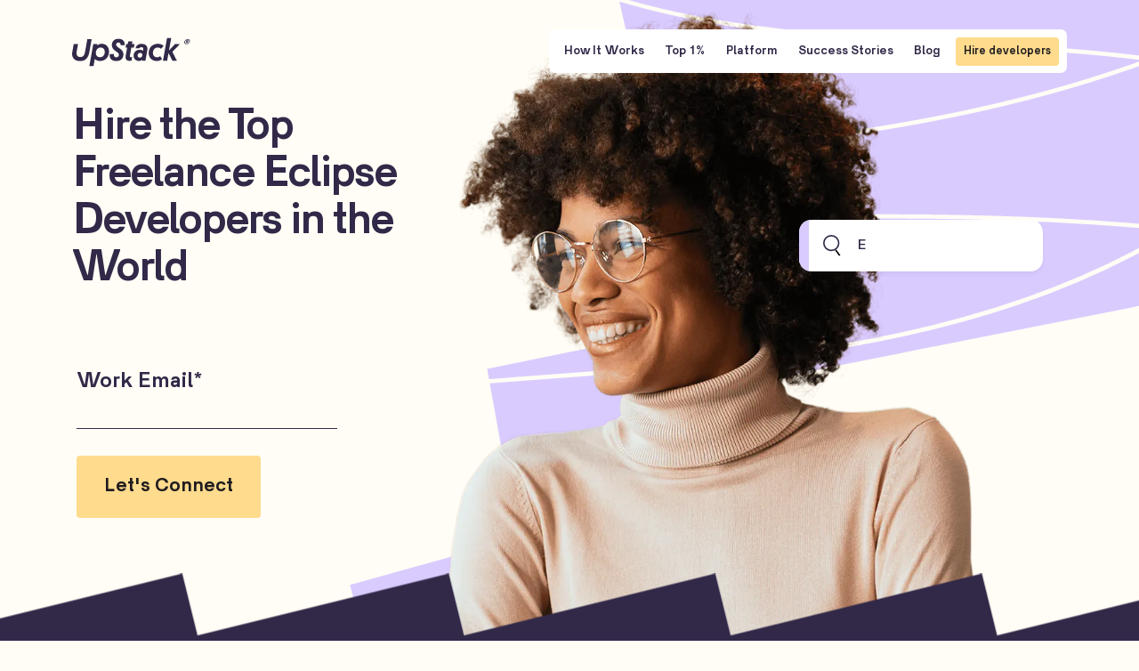

--- FILE ---
content_type: text/html;charset=utf-8
request_url: https://upstackhq.com/hire-developers/eclipse
body_size: 14147
content:
<!DOCTYPE html>
<html lang="en">
  <head>
    <meta charset="utf-8" />
    <link rel="icon" href="/favicon.png" />
    <meta name="viewport" content="width=device-width, initial-scale=1" />
    <script src="/vendor/path-data-polyfill.js"></script>
    <link rel="stylesheet" href="/css/apply.css" />

    <link rel="preconnect" href="https://googleads.g.doubleclick.net" />
    <script>
      window.dataLayer = window.dataLayer || [];
    </script>
    <!-- Google Tag Manager -->
    <script>
      (function (w, d, s, l, i) {
        w[l] = w[l] || [];
        w[l].push({ "gtm.start": new Date().getTime(), event: "gtm.js" });
        var f = d.getElementsByTagName(s)[0],
          j = d.createElement(s),
          dl = l != "dataLayer" ? "&l=" + l : "";
        j.async = true;
        j.src = "https://www.googletagmanager.com/gtm.js?id=" + i + dl;
        f.parentNode.insertBefore(j, f);
      })(window, document, "script", "dataLayer", "GTM-T5JW2Z4");
    </script>
    <!-- End Google Tag Manager -->
    <script>
      const global = globalThis;
    </script>

    <script type="application/ld+json">
      {
        "@context": "https://schema.org",
        "@type": "Organization",
        "name": "UpStack",
        "url": "https://upstackhq.com",
        "logo": "https://images.prismic.io/upstack2022/82483b11-f23c-4eae-b02d-4b9541f49091_logo-upstack-green.svg?auto=compress,format",
        "sameAs": [
          "https://www.facebook.com/upstackhq/",
          "https://twitter.com/upstackhq",
          "https://www.instagram.com/upstackhq/",
          "https://www.linkedin.com/company/upstackhq/"
        ]
      }
    </script>
    <script> (function(h,o,t,j,a,r){ h.hj=h.hj||function(){(h.hj.q=h.hj.q||[]).push(arguments)}; h._hjSettings={hjid:3025592,hjsv:6}; a=o.getElementsByTagName('head')[0]; r=o.createElement('script');r.async=1; r.src=t+h._hjSettings.hjid+j+h._hjSettings.hjsv; a.appendChild(r); })(window,document,'https://static.hotjar.com/c/hotjar-','.js?sv='); </script>
    <meta http-equiv="content-security-policy" content="">
		<link href="../_app/immutable/assets/Header_v2.e0effb1a.css" rel="stylesheet">
		<link href="../_app/immutable/assets/Footer.f7bf4f8e.css" rel="stylesheet">
		<link href="../_app/immutable/assets/PageTransition.ddb039c5.css" rel="stylesheet">
		<link href="../_app/immutable/assets/_page.d1a7cbcf.css" rel="stylesheet">
		<link href="../_app/immutable/assets/HeroSection.d099bddb.css" rel="stylesheet">
		<link href="../_app/immutable/assets/EmailBox.554890ea.css" rel="stylesheet">
		<link href="../_app/immutable/assets/ExpertsSection.fd23cce6.css" rel="stylesheet">
		<link href="../_app/immutable/assets/Testimonials.0de953d0.css" rel="stylesheet">
		<link href="../_app/immutable/assets/swiper.1f7d1e38.css" rel="stylesheet">
		<link href="../_app/immutable/assets/QuoteCard.f14fd528.css" rel="stylesheet">
		<link href="../_app/immutable/assets/LandingPageFAQ.6b9733ea.css" rel="stylesheet">
		<link href="../_app/immutable/assets/AccordionFAQ.9ddb8f09.css" rel="stylesheet">
		<link href="../_app/immutable/assets/DevelopersList.086a504f.css" rel="stylesheet">
		<link rel="modulepreload" href="../_app/immutable/entry/start.d0f0c4c6.js">
		<link rel="modulepreload" href="../_app/immutable/chunks/index.97e4faef.js">
		<link rel="modulepreload" href="../_app/immutable/chunks/singletons.5f2b3bc9.js">
		<link rel="modulepreload" href="../_app/immutable/chunks/control.e7f5239e.js">
		<link rel="modulepreload" href="../_app/immutable/entry/app.f84f784d.js">
		<link rel="modulepreload" href="../_app/immutable/entry/layout.svelte.16b677a6.js">
		<link rel="modulepreload" href="../_app/immutable/entry/(app)-(exit-pop)-layout.svelte.d9f3bbd4.js">
		<link rel="modulepreload" href="../_app/immutable/chunks/Header_v2.c1494661.js">
		<link rel="modulepreload" href="../_app/immutable/chunks/data.5767289c.js">
		<link rel="modulepreload" href="../_app/immutable/chunks/index.da6ac90e.js">
		<link rel="modulepreload" href="../_app/immutable/chunks/ButtonInner.b3dd61d5.js">
		<link rel="modulepreload" href="../_app/immutable/chunks/utils.4e291b7d.js">
		<link rel="modulepreload" href="../_app/immutable/chunks/Footer.7701094e.js">
		<link rel="modulepreload" href="../_app/immutable/chunks/shared.7d2633a0.js">
		<link rel="modulepreload" href="../_app/immutable/chunks/ShapeStairs.22065bcd.js">
		<link rel="modulepreload" href="../_app/immutable/chunks/ShapeHomeFeatures.d904a1cd.js">
		<link rel="modulepreload" href="../_app/immutable/chunks/HubspotForm.b568e8ed.js">
		<link rel="modulepreload" href="../_app/immutable/chunks/PageTransition.164bd38a.js">
		<link rel="modulepreload" href="../_app/immutable/chunks/index.138fc2f7.js">
		<link rel="modulepreload" href="../_app/immutable/chunks/stores.4546850f.js">
		<link rel="modulepreload" href="../_app/immutable/entry/(app)-(exit-pop)-layout.js.e1cd4fcb.js">
		<link rel="modulepreload" href="../_app/immutable/chunks/_layout.a3614384.js">
		<link rel="modulepreload" href="../_app/immutable/entry/(app)-(exit-pop)-hire-developers-_uid_-page.svelte.b204b868.js">
		<link rel="modulepreload" href="../_app/immutable/chunks/HeroSection.c857da56.js">
		<link rel="modulepreload" href="../_app/immutable/chunks/ShapeHero.2bd30d05.js">
		<link rel="modulepreload" href="../_app/immutable/chunks/ExpertsSection.62fef2bc.js">
		<link rel="modulepreload" href="../_app/immutable/chunks/Testimonials.886cd2c6.js">
		<link rel="modulepreload" href="../_app/immutable/chunks/swiper.min.f07ffc7d.js">
		<link rel="modulepreload" href="../_app/immutable/chunks/QuoteCard.0ad27f5c.js">
		<link rel="modulepreload" href="../_app/immutable/chunks/LandingPageFAQ.2547eb06.js">
		<link rel="modulepreload" href="../_app/immutable/chunks/ShapeHomeFAQ.6d8c2c40.js">
		<link rel="modulepreload" href="../_app/immutable/chunks/AccordionFAQ.c87ece7a.js">
		<link rel="modulepreload" href="../_app/immutable/chunks/ShapeHomeExperts.9f002e78.js">
		<link rel="modulepreload" href="../_app/immutable/chunks/ShapeHomeFeaturesSpecial.790b64bb.js">
		<link rel="modulepreload" href="../_app/immutable/chunks/DevelopersList.e66f1d28.js">
		<link rel="modulepreload" href="../_app/immutable/chunks/index.01a3c9b7.js">
		<link rel="modulepreload" href="../_app/immutable/entry/(app)-(exit-pop)-hire-developers-_uid_-page.js.187d8ca3.js">
		<link rel="modulepreload" href="../_app/immutable/chunks/index.b1f5b21f.js">
		<link rel="modulepreload" href="../_app/immutable/chunks/_page.5d086940.js"><title>Hire Vetted Eclipse Developers (2 Minute Signup) | UpStack</title><!-- HEAD_svelte-1nmmqsx_START --><link rel="canonical" href="http://sveltekit-prerender/hire-developers/eclipse"><script id="pixel-script-poptin" src="https://cdn.popt.in/pixel.js?id=e7831f6aa65b9" async="true"></script><!-- HEAD_svelte-1nmmqsx_END --><!-- HEAD_svelte-s3lb91_START --><meta name="description" content="Hire a top Eclipse developer now with our risk free trial, pay only if satisfied. Enterprises choose UpStack to hire vetted  programmers and developers."><!-- HEAD_svelte-s3lb91_END -->
  </head>
  <body>
    <div id="svelte">







<main data-scroll-container><header class="header svelte-1olqj5l" data-scroll-section><div class="header__inner svelte-1olqj5l" data-scroll><a class="header__link svelte-1olqj5l" href="/" id="header-logo" aria-label="UpStack logo">UpStack
      <div class="header__logo svelte-1olqj5l"><svg viewBox="0 0 150 37" fill="none" xmlns="http://www.w3.org/2000/svg"><path d="m19.314 2.275-1.11 6.163-1.818 10.077c-.64 3.566-2.168 6.274-6.058 6.274-3.81 0-5.267-2.708-4.613-6.395l1.808-9.956H2.045L.219 18.63c-1.203 6.665 2.607 11.219 9.99 11.219 6.739 0 10.308-3.962 11.594-11.064l1.861-10.347 1.106-6.163h-5.456Zm12.39 7.878a8.633 8.633 0 0 1 5.82-2.077c5.216 0 9.267 3.648 9.267 9.802 0 6.51-4.253 11.883-11.553 11.883-3.293 0-5.496-1.45-6.462-2.665l-1.642 9.176h-5.298l5.017-27.844h5.198l-.347 1.725Zm-1.642 9.493c0 3.095 2.046 5.45 5.132 5.45 3.893 0 6.22-3.06 6.22-6.866 0-3.18-1.927-5.493-5.215-5.493-3.81-.009-6.137 3.223-6.137 6.914v-.005ZM55.837 9.137c0 1.768 1.286 2.574 3.573 4.197 3.209 2.197 5.654 3.96 5.654 8.274 0 4.72-3.45 8.235-8.986 8.235-5.777 0-8.902-3.253-8.542-8.703h5.373c-.08 2.146.64 4 3.17 4 1.803 0 3.247-1.022 3.247-3.099 0-1.961-1.119-2.665-3.85-4.549-3.248-2.274-5.091-4.236-5.091-8.042 0-4.193 3.073-7.643 8.463-7.643 5.053 0 8.064 2.82 7.862 8.038h-5.097c.04-1.803-.842-3.373-2.844-3.373-1.888 0-2.932 1.06-2.932 2.665Zm20.067-.703h3.213l-.803 4.433h-3.21l-1.755 9.922c-.242 1.253.04 2.116 1.4 2.116h1.405l-.8 4.471a12.91 12.91 0 0 1-2.528.237c-4.09 0-5.574-2.55-4.854-6.438l1.843-10.3h-1.962l.799-4.433h1.966l.602-3.296h5.298l-.614 3.288Zm11.998-.241c-4.68 0-6.835 2.657-7.529 5.635h4.996c.36-.828 1.07-1.48 2.454-1.48 1.883 0 2.765 1.18 2.445 3.18l-.242 1.33c-.601-.506-1.962-1.215-4.288-1.215-4.934 0-7.744 3.374-7.744 7.373 0 3.923 2.888 6.67 6.9 6.67 1.844 0 3.512-.709 4.29-1.61l-.198 1.335h4.012l2.327-13.02c.96-5.412-2.007-8.198-7.423-8.198Zm-2.046 17.373c-1.756 0-2.849-1.138-2.849-2.704 0-1.845 1.242-3.296 3.288-3.296 1.686 0 2.849 1.021 2.849 2.626 0 2-1.444 3.374-3.288 3.374Zm25.908-1.882 2.287 3.803c-1.287 1.098-3.451 2.274-6.782 2.274-5.856 0-10.189-4-10.189-10.038 0-6.197 4.293-11.647 11.633-11.647 4.012 0 6.22 1.528 7.344 2.824l-3.49 3.433a5.437 5.437 0 0 0-1.839-1.193 5.536 5.536 0 0 0-2.173-.378c-3.771 0-6.098 3.138-6.098 6.824 0 3.176 2.007 5.532 5.136 5.532a6.598 6.598 0 0 0 4.171-1.433Zm11.073-7.179 7.621-8.077h6.22L127.13 18.3l5.777 11.098h-5.737l-4.934-9.647-1.725 9.647h-5.294L120.388.729h5.298l-2.849 15.776Zm22.797-10.757.184 1.307h.995l-.21-1.512c.308-.173.613-.456.732-.897.175-.646-.138-1.055-.921-1.055h-1.419l-.939 3.464h.963l.354-1.307h.261Zm.436-1.37c.196 0 .317.095.262.3a.426.426 0 0 1-.428.314h-.326l.166-.614h.326Zm-3.694.992c-.491 1.81.471 3.196 2.511 3.196 2.055 0 3.769-1.448 4.247-3.212.486-1.795-.472-3.196-2.56-3.196-1.99 0-3.712 1.417-4.198 3.212Zm.848 0c.384-1.417 1.628-2.456 3.145-2.456 1.615 0 2.272 1.008 1.884 2.44-.389 1.433-1.584 2.472-3.182 2.472-1.55 0-2.227-1.055-1.847-2.456Z" fill="currentColor"></path></svg></div></a></div></header>

<nav class="nav svelte-2v0j3w"><div class="nav__inner svelte-2v0j3w"><div class="menu svelte-2v0j3w"></div></div>
</nav>
  
  


<div class="page-container">

<div class="tech svelte-1mkzg7y" data-scroll-section><!-- HTML_TAG_START --><!-- HTML_TAG_END -->
  <!-- HTML_TAG_START -->
    <script type="application/ld+json">
    {
      "@context": "https://schema.org",
      "@type": "Product",
      "name": "Eclipse Development Services",
      "description": "Hire a top Eclipse developer now with our risk free trial, pay only if satisfied. Enterprises choose UpStack to hire vetted  programmers and developers.",
      "brand": {
        "@type": "Brand",
        "name": "UpStack"
      },
      "aggregateRating": {
        "@type": "AggregateRating",
        "ratingValue": "5",
        "ratingCount": "334"
      }
    }
    </script>
  <!-- HTML_TAG_END -->

  <section class="section hero svelte-1qnnm4d"><div class="section__inner svelte-1qnnm4d"><div class="shape shape__hero"><svg xmlns="http://www.w3.org/2000/svg" xml:space="preserve" viewBox="0 0 1232.7 1134.8"><path id="bottom" fill="#dacbff" d="M486.4 957L389.8 794.3L177.8 853L217.8 999.7Z"></path><path id="middle" fill="#dacbff" d="M705.3 593.7L611.8 527L351.1 580.3L389.8 794.3L486.4 957Z"></path><path id="top" fill="#dacbff" d="M705.3 593.7L1176.3 500.5L1232.8 158.5L1157.3 0L514.4 100.3L611.8 527Z"></path><path class="line" style="transform: translateY(-100px);" fill="#fffdf5" stroke="#fffdf5" stroke-width="2" d="M35 1056.9c47-1.8 93.7 6.6 137.2 24.5 4.8 2 10.7 3.8 14.8 7.1 8.4 6.9-.1 15.3-6.1 19.8-8.2 6.2-17.3 11.2-27 14.8-20.3 7.8-42.4 9.5-63.7 4.9l.9 2.5c29.8-57.6 92.9-86.5 151.6-105.8 68.2-22.5 139.4-33.2 210-44.3 40.2-6.3 80.5-12.8 120.3-21.5 1.3-.3 1.9-2.4.6-3-83-41.2-176.6-45.3-267.5-45.7-46.8-.2-93.7.5-140.5-2.4-23.5-1.3-47-3.8-70.3-7.5-11.7-1.9-23.3-4.1-34.8-6.9C50.3 891 39.9 888 31 882c-18.6-12.5-21.3-35.4-12.6-54.8 9.4-21 30.4-32.5 51.7-38.2s44.2-7.5 66.3-8.5c22.5-.9 45-.4 67.4 1.5 91 7.4 178.9 34.2 266.9 56.8 86.3 22.2 175.2 41.7 264.9 34.6 10.4-.8 20.8-2 31.1-3.6.9-.2 1.5-1.1 1.2-2-.1-.5-.5-1-1.1-1.2-84.5-20.3-166.9-49-245.8-85.5-39.8-18.4-78.6-38.9-116.5-61.2-35.5-20.8-70.4-42.7-106.8-61.8-40-20.9-82-38-126.6-45.3l.3 3.3c148.5-19.1 298.3-24.8 447.3-39.2 135.8-13.1 271.8-33.8 401.4-77.7 70.3-23.8 138.3-54.4 201.6-93.3.8-.4 1.1-1.5.7-2.3-.1-.2-.2-.3-.4-.5-.3-.2-.6-.4-1-.4-157.7-16.1-316.5-17.7-474.8-15.4-158.7 2.2-317.3 8.2-476 7-89.2-.7-178.4-3.7-267.3-10.9l.3 3.3c77-16.5 154.9-28.7 233.1-38.5 78.4-9.9 157-17.6 235.6-25.1 78.6-7.6 157.1-15 235.4-24.5 77.5-9.4 154.8-20.9 231.2-36.5 76.7-15.7 152.6-35.6 226.5-61.5 8.7-3.1 17.5-6.2 26.1-9.5 1.7-.6.8-3-.7-3.1-102.9-13.5-206.7-17.1-310.2-23.1s-207.3-14.2-308.4-38c-56-13.2-110.9-31.3-163.1-55.7-2-.9-3 2.3-1 3.2 92.9 43.4 193.6 66.2 295 78.9 103.6 13 208 16.1 312.2 22.4 58.6 3.5 117.2 8 175.4 15.6l-.7-3.2c-73.7 27.4-149.6 48.7-226.4 65.3-76.3 16.6-153.4 28.7-230.8 38.6-77.8 9.9-156 17.6-234.1 25.1-78.3 7.5-156.6 14.9-234.7 24.3-77.9 9.3-155.5 20.6-232.5 36-9.6 1.9-19.3 3.9-28.9 6-.8.2-1.3.9-1.3 1.8.1.8.7 1.5 1.5 1.5 158.1 12.8 316.9 12.3 475.4 9.3s317.3-8.4 475.9-5.3c89.1 1.8 178.2 6.3 266.9 15.3l-.7-3.1c-114.4 70.4-243.4 112.7-374.6 138.7-140.8 28-284.3 37.4-427.1 48-82.7 6.1-165.4 12.6-247.7 23.2-2 .3-1.4 3 .3 3.3 82.6 13.5 153.8 60.4 224.4 102.3 73.4 43.5 150.4 80.5 230.7 109.5 45.8 16.5 92.4 30.5 139.8 41.9l.2-3.2c-93.1 13.9-186.7-3.9-277-26.5-89.6-22.5-178.5-50.4-270.7-60-44.7-4.7-91.1-5.4-135.5 2.8-19.9 3.7-40.5 10.5-55 25.1-12 12.1-19.3 30-17.3 47.1 2.3 19 16.7 31 33.8 37.2C65 899.8 88 903 109.8 906c47.7 6.5 96 7.4 144 7.5 95 .3 193.7-3.1 284.2 30.7 11.4 4.3 22.7 9.1 33.6 14.6l.6-3c-72.4 15.8-146.1 24.1-218.8 38-35.5 6.7-70.7 14.8-105.2 25.8-31.1 9.9-61.9 21.7-89.9 38.5-28.9 17.4-54.5 40.5-70.1 70.8-.4.8-.3 2.3.9 2.5 17.5 3.8 35.6 3.5 52.9-.9 16.3-4.2 35.5-12.1 47-24.8 4.3-4.8 6.8-11.5 2.5-17.1-4.7-6.1-14.8-8.8-21.5-11.5-19.7-7.9-40.1-13.9-61-17.8-24.4-4.6-49.2-6.5-74-5.5-2-.2-2.2 3.1 0 3.1z"></path></svg></div>

    <img class="hero__image svelte-1qnnm4d" src="https://images.prismic.io/upstack2022/5b1078f0-d4c2-4bb4-a28b-2aa680a2cc62_girl-remote-developer-hire.png?auto=compress,format&amp;rect=0,0,868,1500&amp;w=868&amp;h=1500" alt="Happy Eclipse Developer With Arms Crossed"><img class="hero__image svelte-1qnnm4d" src="https://images.prismic.io/upstack2022/55a0cde3-7572-4900-ac91-67d5d48f0397_remote-developer-person-for-hire.png?auto=compress,format&amp;rect=0,0,993,1500&amp;w=993&amp;h=1500" alt="Hired Eclipse Developer With Arms Crossed"><img class="hero__image svelte-1qnnm4d" src="https://images.prismic.io/upstack2022/8030ff3e-c209-41f2-b6e4-19dae07206ef_hire-programmer-man-upstack.png?auto=compress,format&amp;rect=0,0,1067,1500&amp;w=1067&amp;h=1500" alt="Smiling Eclipse Engineer">

    <h1 class="hero__title-invisible svelte-1qnnm4d" aria-label="Hire the Top Freelance Eclipse Developers in the World">Hire the Top Freelance Eclipse Developers in the World</h1>
    <div class="hero__title text-line-container svelte-1qnnm4d" aria-hidden="true"><!-- HTML_TAG_START -->Hire the Top Freelance Eclipse Developers in the World<!-- HTML_TAG_END --></div>

    <div class="hero__form svelte-1qnnm4d"><div id="form-aa8648a1-aa86-4cc5-8b65-9cf4cdf8db91" class="base-hubspot-form"></div></div>

    <div class="popups-container svelte-6gdmi6"><div id="home-search" class="search svelte-6gdmi6"><div class="search-icon svelte-6gdmi6"><svg fill="none" xmlns="http://www.w3.org/2000/svg" viewBox="0 0 24 29" class="svelte-6gdmi6"><circle cx="11.042" cy="11.042" r="10.042" fill="#fff" stroke="#322949" stroke-width="2"></circle><path d="M16.957 20.507 22.48 28" stroke="#000" stroke-width="2"></path></svg></div>
    <div id="home-search-text" class="search-text svelte-6gdmi6"></div></div>

  <ul class="popups svelte-6gdmi6"><li class="popup svelte-6gdmi6"><div class="popup__card svelte-6gdmi6"><div class="popup__intro svelte-6gdmi6"><div class="popup__header svelte-6gdmi6"><h5 class="popup__name svelte-6gdmi6">Stella B.</h5>
              <p class="popup__status svelte-6gdmi6">Available</p></div>
            <p class="popup__job svelte-6gdmi6">Eclipse Developer</p></div>
          <ul class="popup__items svelte-6gdmi6"><li class="popup__item svelte-6gdmi6"><div class="item__check svelte-6gdmi6"><svg fill="none" xmlns="http://www.w3.org/2000/svg" viewBox="0 0 13 8" class="svelte-6gdmi6"><path d="m1.184 3.312 3.36 3.349a1 1 0 0 0 1.412 0L11.82.818" stroke="#322949" stroke-width="2"></path></svg></div>
                <div class="item__text svelte-6gdmi6">Experienced Eclipse engineer with seamless project implementation</div>
              </li>
            <li class="popup__item svelte-6gdmi6"><div class="item__check svelte-6gdmi6"><svg fill="none" xmlns="http://www.w3.org/2000/svg" viewBox="0 0 13 8" class="svelte-6gdmi6"><path d="m1.184 3.312 3.36 3.349a1 1 0 0 0 1.412 0L11.82.818" stroke="#322949" stroke-width="2"></path></svg></div>
                <div class="item__text svelte-6gdmi6">Loves guacamole &amp; hates spoilers</div>
              </li></ul>
          <div class="popup__shape svelte-6gdmi6"><svg xmlns="http://www.w3.org/2000/svg" viewBox="0 0 51 64" xml:space="preserve" class="svelte-6gdmi6"><path fill="#dacbff" d="M86.9 46.8c.1-1.1.1-2.2.1-3.3C87 19.5 67.5 0 43.5 0c-2.5 0-5 .2-7.3.6 17 14.5 33.9 29.1 50.8 43.8 0 .8-.1 1.6-.1 2.4z"></path><path fill="#dacbff" d="M75.2 36.7C61.5 24.8 47.7 12.9 33.8 1.1 14.5 5.5 0 22.8 0 43.5 0 67.5 19.5 87 43.5 87c22.9 0 41.7-17.7 43.4-40.2-3.9-3.4-7.8-6.7-11.7-10.1zM63.1 82.3c-5-5-10-10-14.9-15C33.7 52.7 19.3 38 5 23.3c.3-.6.6-1.1.9-1.7 19.5 20.1 39.2 40 58.9 59.8-.5.3-1.1.6-1.7.9z"></path><path fill="#fff" d="M86.9 46.8c.1-.8.1-1.6.1-2.4C70.1 29.8 53.2 15.2 36.2.6c-.8.1-1.6.3-2.3.5 13.8 11.8 27.6 23.7 41.4 35.6 3.8 3.4 7.7 6.7 11.6 10.1z"></path><path fill="#fff" d="M5 23.3c14.3 14.8 28.7 29.4 43.2 44 5 5 10 10 14.9 15 .6-.3 1.1-.6 1.7-.9C45.1 61.6 25.4 41.7 5.9 21.6c-.3.6-.6 1.1-.9 1.7z"></path></svg>
          </div></div>
        <img class="popup__img svelte-6gdmi6" src="https://images.prismic.io/upstack2022/423b0f79-524d-4e1b-9b84-cf79b83f2c05_remote-programmer-working-computer.png?auto=compress,format&amp;rect=0,0,904,570&amp;w=904&amp;h=570" alt="Hired Eclipse Developer Works on her Code">
      </li><li class="popup svelte-6gdmi6"><div class="popup__card svelte-6gdmi6"><div class="popup__intro svelte-6gdmi6"><div class="popup__header svelte-6gdmi6"><h5 class="popup__name svelte-6gdmi6">Marcus T.</h5>
              <p class="popup__status svelte-6gdmi6">Available</p></div>
            <p class="popup__job svelte-6gdmi6">Python Engineer</p></div>
          <ul class="popup__items svelte-6gdmi6"><li class="popup__item svelte-6gdmi6"><div class="item__check svelte-6gdmi6"><svg fill="none" xmlns="http://www.w3.org/2000/svg" viewBox="0 0 13 8" class="svelte-6gdmi6"><path d="m1.184 3.312 3.36 3.349a1 1 0 0 0 1.412 0L11.82.818" stroke="#322949" stroke-width="2"></path></svg></div>
                <div class="item__text svelte-6gdmi6">Stacked portfolio of beautiful, functional websites</div>
              </li>
            <li class="popup__item svelte-6gdmi6"><div class="item__check svelte-6gdmi6"><svg fill="none" xmlns="http://www.w3.org/2000/svg" viewBox="0 0 13 8" class="svelte-6gdmi6"><path d="m1.184 3.312 3.36 3.349a1 1 0 0 0 1.412 0L11.82.818" stroke="#322949" stroke-width="2"></path></svg></div>
                <div class="item__text svelte-6gdmi6">Known for his epic charcuterie &amp; cheese boards</div>
              </li></ul>
          <div class="popup__shape svelte-6gdmi6"><svg xmlns="http://www.w3.org/2000/svg" viewBox="0 0 51 64" xml:space="preserve" class="svelte-6gdmi6"><path fill="#dacbff" d="M86.9 46.8c.1-1.1.1-2.2.1-3.3C87 19.5 67.5 0 43.5 0c-2.5 0-5 .2-7.3.6 17 14.5 33.9 29.1 50.8 43.8 0 .8-.1 1.6-.1 2.4z"></path><path fill="#dacbff" d="M75.2 36.7C61.5 24.8 47.7 12.9 33.8 1.1 14.5 5.5 0 22.8 0 43.5 0 67.5 19.5 87 43.5 87c22.9 0 41.7-17.7 43.4-40.2-3.9-3.4-7.8-6.7-11.7-10.1zM63.1 82.3c-5-5-10-10-14.9-15C33.7 52.7 19.3 38 5 23.3c.3-.6.6-1.1.9-1.7 19.5 20.1 39.2 40 58.9 59.8-.5.3-1.1.6-1.7.9z"></path><path fill="#fff" d="M86.9 46.8c.1-.8.1-1.6.1-2.4C70.1 29.8 53.2 15.2 36.2.6c-.8.1-1.6.3-2.3.5 13.8 11.8 27.6 23.7 41.4 35.6 3.8 3.4 7.7 6.7 11.6 10.1z"></path><path fill="#fff" d="M5 23.3c14.3 14.8 28.7 29.4 43.2 44 5 5 10 10 14.9 15 .6-.3 1.1-.6 1.7-.9C45.1 61.6 25.4 41.7 5.9 21.6c-.3.6-.6 1.1-.9 1.7z"></path></svg>
          </div></div>
        <img class="popup__img svelte-6gdmi6" src="https://images.prismic.io/upstack2022/55ac8c5a-17c5-4658-8d15-bc17e0ba0395_portrait-programmer-for-hire.jpeg?auto=compress,format&amp;rect=0,0,142,148&amp;w=142&amp;h=148" alt="Small Image of Expert Eclipse Developer for Hire">
      </li><li class="popup svelte-6gdmi6"><div class="popup__card svelte-6gdmi6"><div class="popup__intro svelte-6gdmi6"><div class="popup__header svelte-6gdmi6"><h5 class="popup__name svelte-6gdmi6">David M.</h5>
              <p class="popup__status svelte-6gdmi6">Available</p></div>
            <p class="popup__job svelte-6gdmi6">Mobile Developer</p></div>
          <ul class="popup__items svelte-6gdmi6"><li class="popup__item svelte-6gdmi6"><div class="item__check svelte-6gdmi6"><svg fill="none" xmlns="http://www.w3.org/2000/svg" viewBox="0 0 13 8" class="svelte-6gdmi6"><path d="m1.184 3.312 3.36 3.349a1 1 0 0 0 1.412 0L11.82.818" stroke="#322949" stroke-width="2"></path></svg></div>
                <div class="item__text svelte-6gdmi6">Mobile engineering guru with a knack for translating stakeholder needs</div>
              </li>
            <li class="popup__item svelte-6gdmi6"><div class="item__check svelte-6gdmi6"><svg fill="none" xmlns="http://www.w3.org/2000/svg" viewBox="0 0 13 8" class="svelte-6gdmi6"><path d="m1.184 3.312 3.36 3.349a1 1 0 0 0 1.412 0L11.82.818" stroke="#322949" stroke-width="2"></path></svg></div>
                <div class="item__text svelte-6gdmi6">Would rather be diving Palau's Blue Corner</div>
              </li></ul>
          <div class="popup__shape svelte-6gdmi6"><svg xmlns="http://www.w3.org/2000/svg" viewBox="0 0 51 64" xml:space="preserve" class="svelte-6gdmi6"><path fill="#dacbff" d="M86.9 46.8c.1-1.1.1-2.2.1-3.3C87 19.5 67.5 0 43.5 0c-2.5 0-5 .2-7.3.6 17 14.5 33.9 29.1 50.8 43.8 0 .8-.1 1.6-.1 2.4z"></path><path fill="#dacbff" d="M75.2 36.7C61.5 24.8 47.7 12.9 33.8 1.1 14.5 5.5 0 22.8 0 43.5 0 67.5 19.5 87 43.5 87c22.9 0 41.7-17.7 43.4-40.2-3.9-3.4-7.8-6.7-11.7-10.1zM63.1 82.3c-5-5-10-10-14.9-15C33.7 52.7 19.3 38 5 23.3c.3-.6.6-1.1.9-1.7 19.5 20.1 39.2 40 58.9 59.8-.5.3-1.1.6-1.7.9z"></path><path fill="#fff" d="M86.9 46.8c.1-.8.1-1.6.1-2.4C70.1 29.8 53.2 15.2 36.2.6c-.8.1-1.6.3-2.3.5 13.8 11.8 27.6 23.7 41.4 35.6 3.8 3.4 7.7 6.7 11.6 10.1z"></path><path fill="#fff" d="M5 23.3c14.3 14.8 28.7 29.4 43.2 44 5 5 10 10 14.9 15 .6-.3 1.1-.6 1.7-.9C45.1 61.6 25.4 41.7 5.9 21.6c-.3.6-.6 1.1-.9 1.7z"></path></svg>
          </div></div>
        <img class="popup__img svelte-6gdmi6" src="https://images.prismic.io/upstack2022/8aa5d765-97eb-4ff5-bcf5-bb0d54c309bd_portrait-developer-for-hire.jpeg?auto=compress,format&amp;rect=0,0,142,148&amp;w=142&amp;h=148" alt="Happy UpStack Eclipse Developer">
      </li></ul>

  <ul class="bullets svelte-6gdmi6"><li class="bullet svelte-6gdmi6"></li><li class="bullet svelte-6gdmi6"></li><li class="bullet svelte-6gdmi6"></li></ul>
</div></div>
</section>

  <div class="shape stairs stairs--purple"><div class="shape__inner"><svg viewBox="0 0 1244 154" fill="none" xmlns="http://www.w3.org/2000/svg" preserveAspectRatio="none"><path fill="none" d="M1243.4 84.7 1222.5 0l-222.3 54.9L986.7 0 764.4 54.9 750.8 0 528.5 54.9 515 0 292.7 54.9 279.2 0 0 69l20.9 84.6 222.3-54.9 13.5 54.9L479 98.7l13.6 54.9 222.3-54.9 13.5 54.9 222.3-54.9 13.6 54.9z"></path></svg></div></div>

  <section class="section section--purple developers testimony svelte-1mkzg7y"><div class="shape shape-features developers__shape shape-home-features"><svg class="shape__svg" xmlns="http://www.w3.org/2000/svg" viewBox="0 0 1051 1064" style="enable-background:new 0 0 1051 1064" xml:space="preserve"><path fill="#dacbff" d="M371.7 559.9 121.4 72.2 562.4 0 1051 709.6 700.9 1064H0l371.7-504.1z"></path><path class="line" fill="#fff" d="M591.8 327.9c-1.5 0-2.1 2.5-.4 3.3 78.8 36.8 163.2 58.8 248.9 72.4l-2.6-3.7c-27.6-4.4-55-9.7-82.2-16.1-56-13.2-110.9-31.3-163.1-55.7-.2-.1-.4-.2-.6-.2zM532.2 1063c-57.2-13.8-101.8-21.6-144.4-25-15-1.3-30.3-1.9-45.5-1.9-7.3 0-14.7.2-22.1.4-21.6 1-44.5 2.7-66.5 8.6-14.8 4-27.1 10-36.4 17.9H215c12-10.7 29-18 51.8-22.3 22.4-4.1 47-6.2 73.1-6.2 19.6 0 39.9 1.1 62.1 3.4 49.9 5.2 98.1 15.8 135.8 25.1h-5.6z"></path><path class="line" fill="#fff" d="M339.9 1033.5c-24.6 0-49.2 1.8-73.3 6.3-19.5 3.6-39.6 10.2-54.2 24.3h5.2c10.2-8.7 23.2-14.4 36.3-17.9 21.4-5.7 44.2-7.5 66.3-8.5 7.3-.3 14.7-.4 22-.4 15.1 0 30.3.6 45.4 1.9 48.8 4 96.8 13.5 144.3 25H546c-47.5-11.8-95.3-22-144-27.1-20.4-2.3-41.2-3.6-62.1-3.6zm158.9-379.7c-70.4 0-133.3-1.2-192.3-3.7l.9-1.3c46.7 2 94.6 3.2 146.5 3.6 14.3.1 29.1.2 44.1.2 89.9 0 181.3-2 269.7-4 53.2-1.2 108.1-2.4 162.2-3.2 26.7-.4 51.2-.6 75-.7l.9 1.3c-79.5.4-160.2 2.2-238.2 3.9-34.7.8-70.6 1.6-105.9 2.2-63.4 1.1-115.2 1.7-162.9 1.7z"></path><path class="line" fill="#fff" d="M1005.5 643.6c-25.2.1-50.4.4-75.6.7-144 2-288 7.2-431.9 7.2-14.7 0-29.4-.1-44.1-.2-49-.4-98-1.5-147-3.6l-2.4 3.2c64.7 2.8 129.4 3.8 194.2 3.8 54.3 0 108.7-.7 163-1.7 115.3-2.2 230.7-5.6 346.1-6.1l-2.3-3.3zM332.4 614.9c36-5.5 73.7-10.6 115.2-15.5 72.5-8.7 146.4-15.8 217.9-22.7l16.8-1.6c79.6-7.7 157.5-15.4 234.1-25.1 7.2-.9 14.4-1.9 21.6-2.8l.9 1.3c-15.8 2.1-31.9 4.2-47.9 6.1-74.8 9.1-151.1 16.4-224.8 23.5l-10.5 1c-87.4 8.4-160.2 15.6-235.7 25.1-30.6 3.9-60.5 8-88.6 12.3l1-1.6z"></path><path class="line" fill="#fff" d="M938.4 546c-7.4 1-14.8 2-22.2 2.9-77.8 9.9-156 17.6-234.1 25.1-78.3 7.5-156.6 14.9-234.7 24.3-38.6 4.6-77.2 9.7-115.6 15.6l-2.8 3.9c30.3-4.7 60.6-8.9 91-12.7 78.4-9.9 157-17.6 235.6-25.1 78.6-7.6 157.1-15 235.4-24.5 16.5-2 33-4.1 49.5-6.3l-2.1-3.2zM717.2 1046.1c-46.3-20.9-92.5-45-137.4-71.6-7.4-4.4-15-8.9-22.3-13.3-63.1-37.8-128.4-77-202.5-89.1-.4-.1-.7-.6-.7-.9 0-.2.1-.3.4-.4 82.9-10.7 167.8-17.3 247.7-23.2 8.3-.6 16.5-1.2 24.8-1.8 105-7.7 213.5-15.7 319.3-31.7l-1.5 1.6c-43.5 6.6-90.1 12.2-142.4 17.2-58.4 5.6-117.9 10-175.4 14.2-85.8 6.3-174.5 12.8-261.3 23.6l-.1 2c36.2 7.3 72.9 21 115.6 43.3 26.4 13.8 52.4 29.4 77.6 44.5 9.6 5.7 19.4 11.6 29.2 17.4 38.5 22.7 77.8 43.3 116.6 61.2 4.4 2.1 9 4.1 13.6 6.2l-1.2.8z"></path><path class="line" fill="#fff" d="m365.5 870.4-.1 2.6c-2.7-.5-5.4-1-8.2-1.5 2.8-.4 5.6-.8 8.3-1.1m583.7-57.8c-114.9 17.6-231.1 25.4-346.9 33.9-82.7 6.1-165.4 12.6-247.7 23.2-2 .3-1.4 3 .3 3.3 82.6 13.5 153.8 60.4 224.4 102.3 44.7 26.5 90.8 50.6 138.2 71.9l2.4-2.4c-5-2.2-9.9-4.5-14.9-6.8-39.8-18.4-78.6-38.9-116.5-61.2C553 956 518.2 934.1 481.7 915c-36.7-19.2-75.2-35.2-115.8-43.4 145.1-18.1 291.3-23.8 436.7-37.9 47.7-4.6 95.4-10.1 142.8-17.3l3.8-3.8z"></path></svg></div>

    <div class="section__inner"><h2 class="developers__title svelte-1mkzg7y">Top Eclipse Developers with UpStack</h2>
      <div class="swiper developers-swiper__cards">
  <div class="swiper-wrapper">
    <div class="swiper-slide developers-swiper__card"><div class="card__bg"><img class="card__img svelte-x2xggq" src="https://d2b4hdprenmpvc.cloudfront.net/exymt1ywg4oosc0o8s8swo004-400.jpg" alt="Jorge"></div>
      <div class="card__infos svelte-x2xggq"><a href="https://upstackhq.com/developers/team/jorge" class="card__name svelte-x2xggq">Jorge
          S.
        </a>
        <div class="card__skills svelte-x2xggq"><a href="/hire-developers/eclipse" class="card__skill svelte-x2xggq">Eclipse
            </a><a href="/hire-developers/android" class="card__skill svelte-x2xggq">Android
            </a><a href="/hire-developers/android-sdk" class="card__skill svelte-x2xggq">Android SDK
            </a><a href="/hire-developers/spring" class="card__skill svelte-x2xggq">Spring
            </a></div>
        <p class="card__description svelte-x2xggq">I am a versatile Software Engineer with a strong passion for developing innovative Android applications, improving code quality/readability and a knack for new IT concepts within the industry.  I am a strong communicator with team, team lead and independent developer experience, a growing interest in iOS developments, experience with core Java, and expertise for optimizing the performance of applications.
        </p></div>
    </div><div class="swiper-slide developers-swiper__card"><div class="card__bg"><img class="card__img svelte-x2xggq" src="https://d2b4hdprenmpvc.cloudfront.net/10ehqjkmezxwck84ssgckss88-400.jpg" alt="Gagik"></div>
      <div class="card__infos svelte-x2xggq"><a href="https://upstackhq.com/developers/team/gagik" class="card__name svelte-x2xggq">Gagik
          M.
        </a>
        <div class="card__skills svelte-x2xggq"><a href="/hire-developers/eclipse" class="card__skill svelte-x2xggq">Eclipse
            </a><a href="/hire-developers/ui-design" class="card__skill svelte-x2xggq">UI Design
            </a><a href="/hire-developers/xml" class="card__skill svelte-x2xggq">XML
            </a><a href="/hire-developers/mysql" class="card__skill svelte-x2xggq">MySQL
            </a></div>
        <p class="card__description svelte-x2xggq">Gagik is a Senior iOS Developer creating high-quality user-friendly applications since 2010 using Objective-C and Swift. He is adept with apps using RESTful APIs, audio/video streaming, image processing, and other exciting technologies. Gagik has a good background as a team lead/player on numerous projects and balances his leadership and developer experiences in taking on new challenges and ideas.
        </p></div>
    </div><div class="swiper-slide developers-swiper__card"><div class="card__bg"><img class="card__img svelte-x2xggq" src="https://d2b4hdprenmpvc.cloudfront.net/ei72jyi728ocg4coccggkcg0c-400.jpeg" alt="Nita"></div>
      <div class="card__infos svelte-x2xggq"><a href="https://upstackhq.com/developers/team/nita" class="card__name svelte-x2xggq">Nita
          C.
        </a>
        <div class="card__skills svelte-x2xggq"><a href="/hire-developers/eclipse" class="card__skill svelte-x2xggq">Eclipse
            </a><a href="/hire-developers/c-plus-plus" class="card__skill svelte-x2xggq">C++
            </a><a href="/hire-developers/c" class="card__skill svelte-x2xggq">C
            </a><a href="/hire-developers/java" class="card__skill svelte-x2xggq">Java
            </a></div>
        <p class="card__description svelte-x2xggq">I am a results-oriented Software Engineer with 9+ years of experience in software design/development, team/project management, and quality assurance activities in the delivery of world class, innovative and cutting-edge solutions for clients. I am technically adept in Java/C, Linux, telecom (GSM), system analysis, design and development. I have team lead experience and deliver high level products that meet and exceed client expectations.
        </p></div>
    </div><div class="swiper-slide developers-swiper__card"><div class="card__bg"><img class="card__img svelte-x2xggq" src="https://d2b4hdprenmpvc.cloudfront.net/8431cb38fb2e4635a6d25c7bb882c25b-400.png" alt="Miguel"></div>
      <div class="card__infos svelte-x2xggq"><a href="https://upstackhq.com/developers/team/miguel-1" class="card__name svelte-x2xggq">Miguel
          T.
        </a>
        <div class="card__skills svelte-x2xggq"><a href="/hire-developers/eclipse" class="card__skill svelte-x2xggq">Eclipse
            </a><a href="/hire-developers/puppet" class="card__skill svelte-x2xggq">Puppet
            </a><a href="/hire-developers/python" class="card__skill svelte-x2xggq">Python
            </a><a href="/hire-developers/solr" class="card__skill svelte-x2xggq">Solr
            </a></div>
        <p class="card__description svelte-x2xggq">Miguel is a Senior DevOps Engineer and a highly experienced technical systems engineer with 15+ years of experience working on finance and telecom systems and development. He has a particular interest in cloud solutions architecture and CI/CD based on Scrum Agile methodologies, foreseeing TCO reduction, best practices, and delivering awesome results.
        </p></div>
    </div><div class="swiper-slide developers-swiper__card"><div class="card__bg"><img class="card__img svelte-x2xggq" src="https://d2b4hdprenmpvc.cloudfront.net/ef165985822c0938e0cdd2262d3f2231-400.jpeg" alt="Radislav"></div>
      <div class="card__infos svelte-x2xggq"><a href="https://upstackhq.com/developers/team/radislav" class="card__name svelte-x2xggq">Radislav
          T.
        </a>
        <div class="card__skills svelte-x2xggq"><a href="/hire-developers/eclipse" class="card__skill svelte-x2xggq">Eclipse
            </a><a href="/hire-developers/cvs" class="card__skill svelte-x2xggq">CVS
            </a><a href="/hire-developers/objective-c" class="card__skill svelte-x2xggq">Objective C
            </a><a href="/hire-developers/angular-js" class="card__skill svelte-x2xggq">Angular.JS
            </a></div>
        <p class="card__description svelte-x2xggq">Radislav is a Senior Software Engineer with 10+ years of experience developing solutions for consoles, desktop, web, mobile, and hybrid applications, covering different spectrums of tech stacks, tools, and frameworks including Python, Java, NLP, Android, and many more. He is hands-on with data pipelines, Machine Learning, Deep Learning, cloud infrastructure, and the extraction of analytics from a multitude of data sources in the iteration of solutions that have a direct and measurable impact on clients. Radislav thrives in a fast-paced environment, values teamwork, and leverages teammates' expertise on projects.
        </p></div>
    </div><div class="swiper-slide developers-swiper__card"><div class="card__bg"><img class="card__img svelte-x2xggq" src="https://d19d9m2dcgrxq7.cloudfront.net/tony-tan-400-400.png" alt="Tony"></div>
      <div class="card__infos svelte-x2xggq"><a href="https://upstackhq.com/developers/team/tony" class="card__name svelte-x2xggq">Tony
          T.
        </a>
        <div class="card__skills svelte-x2xggq"><a href="/hire-developers/eclipse" class="card__skill svelte-x2xggq">Eclipse
            </a><a href="/hire-developers/python" class="card__skill svelte-x2xggq">Python
            </a><a href="/hire-developers/django" class="card__skill svelte-x2xggq">Django
            </a><a href="/hire-developers/flask" class="card__skill svelte-x2xggq">Flask
            </a></div>
        <p class="card__description svelte-x2xggq">I am a problem solver who enjoys working on complex projects, using open source technologies. With my unique mix of experience with all mainstream programming languages, API integrations, database management systems, and proven business acumen,  I can make any project a success.
        </p></div>
    </div><div class="swiper-slide developers-swiper__card"><div class="card__bg"><img class="card__img svelte-x2xggq" src="https://d2b4hdprenmpvc.cloudfront.net/7710d61bee37a9fb29ff330b3ff97b77-400.jpeg" alt="Devin"></div>
      <div class="card__infos svelte-x2xggq"><a href="https://upstackhq.com/developers/team/devin" class="card__name svelte-x2xggq">Devin
          H.
        </a>
        <div class="card__skills svelte-x2xggq"><a href="/hire-developers/eclipse" class="card__skill svelte-x2xggq">Eclipse
            </a><a href="/hire-developers/javascript" class="card__skill svelte-x2xggq">JavaScript
            </a><a href="/hire-developers/react-js" class="card__skill svelte-x2xggq">React.js
            </a><a href="/hire-developers/node-js" class="card__skill svelte-x2xggq">Node.js
            </a></div>
        <p class="card__description svelte-x2xggq">I am an expert Full Stack Software Developer with 4.5+ years of robust code writing experience that meets the diverse needs of business partners and clients; through the effective safeguarding of web applications against SQL injections and XSS, and the refactoring of legacy code with clean coding techniques and TDD. I’m an enthusiastic and reliable team player, a complex problem solver, and a creative thinker developing client-focused solutions for my clients.
        </p></div>
    </div><div class="swiper-slide developers-swiper__card"><div class="card__bg"><img class="card__img svelte-x2xggq" src="https://d19d9m2dcgrxq7.cloudfront.net/4a456448-a572-43d0-93e3-ccbcd28edd51-400.png" alt="Marc"></div>
      <div class="card__infos svelte-x2xggq"><a href="https://upstackhq.com/developers/team/marc-1" class="card__name svelte-x2xggq">Marc
          G.
        </a>
        <div class="card__skills svelte-x2xggq"><a href="/hire-developers/eclipse" class="card__skill svelte-x2xggq">Eclipse
            </a><a href="/hire-developers/vue-js" class="card__skill svelte-x2xggq">Vue.js
            </a><a href="/hire-developers/django-rest-framework" class="card__skill svelte-x2xggq">Django REST Framework
            </a><a href="/hire-developers/java" class="card__skill svelte-x2xggq">Java
            </a></div>
        <p class="card__description svelte-x2xggq">Marc is a Senior Software Engineer and tech enthusiast with experience, keen interest, and technical skills in Java, Python, and web development. He has considerable industry experience as a team lead, project manager, and trainer for multiple companies and educational institutions within the IT industry. Marc uses a client-centered approach to deliver innovative solutions and products for clients.
        </p></div>
    </div><div class="swiper-slide developers-swiper__card"><div class="card__bg"><img class="card__img svelte-x2xggq" src="https://d2b4hdprenmpvc.cloudfront.net/aaddd618b813a6d918003516329f28e7-400.jpeg" alt="Emil"></div>
      <div class="card__infos svelte-x2xggq"><a href="https://upstackhq.com/developers/team/emil-2" class="card__name svelte-x2xggq">Emil
          M.
        </a>
        <div class="card__skills svelte-x2xggq"><a href="/hire-developers/eclipse" class="card__skill svelte-x2xggq">Eclipse
            </a><a href="/hire-developers/c-plus-plus" class="card__skill svelte-x2xggq">C++
            </a><a href="/hire-developers/java" class="card__skill svelte-x2xggq">Java
            </a><a href="/hire-developers/android-ndk" class="card__skill svelte-x2xggq">Android NDK
            </a></div>
        <p class="card__description svelte-x2xggq">I am a Senior C++ Software Engineer with 16+ years of technical know-how and development expertise in the iteration of software solutions that match the exactness and completeness of client goals.  I have technical mastery in the provision of high-value, testing processes, a keen eye for learning and utilizing new domains, and in the delivery of excellent solutions that meet industry best practices. 
        </p></div>
    </div><div class="swiper-slide developers-swiper__card"><div class="card__bg"><img class="card__img svelte-x2xggq" src="https://d2b4hdprenmpvc.cloudfront.net/c1d5d25f38493820556b32f18f277462-400.jpeg" alt="George"></div>
      <div class="card__infos svelte-x2xggq"><a href="https://upstackhq.com/developers/team/george-11" class="card__name svelte-x2xggq">George
          A.
        </a>
        <div class="card__skills svelte-x2xggq"><a href="/hire-developers/eclipse" class="card__skill svelte-x2xggq">Eclipse
            </a><a href="/hire-developers/salesforce" class="card__skill svelte-x2xggq">Salesforce
            </a><a href="/hire-developers/c-sharp" class="card__skill svelte-x2xggq">C#
            </a><a href="/hire-developers/php" class="card__skill svelte-x2xggq">PHP
            </a></div>
        <p class="card__description svelte-x2xggq">I am a seasoned IT industry player with 12+ years of expertise in software development, hardware and networking. I have 8+ years of mastery in Salesforce; delivering quality services and solutions for clients utilizing business/client requirements.  I keep a well-balanced and healthy relationship with team members and clients I work with.
        </p></div>
    </div>
    </div>
  
  
  
  </div>
<div class="buttons svelte-x2xggq"><button class="btn btn--arrow btn-prev svelte-x2xggq" aria-label="Previous slide"><div class="btn__wrapper"><svg fill="none" xmlns="http://www.w3.org/2000/svg" viewBox="0 0 11 19" class="svelte-x2xggq"><path d="m9.5 17.5-7.293-7.293a1 1 0 0 1 0-1.414L9.5 1.5" stroke-width="2" stroke-linecap="round" stroke-linejoin="round" class="svelte-x2xggq"></path></svg></div></button>
  <button class="btn btn--arrow btn-next svelte-x2xggq" aria-label="Next slide"><div class="btn__wrapper"><svg fill="none" xmlns="http://www.w3.org/2000/svg" viewBox="0 0 11 19" class="svelte-x2xggq"><path d="m1.5 17.5 7.293-7.293a1 1 0 0 0 0-1.414L1.5 1.5" stroke-width="2" stroke-linecap="round" stroke-linejoin="round" class="svelte-x2xggq"></path></svg></div></button>
</div>
      <h3 class="developers__subtitle svelte-1mkzg7y">Hire Eclipse Developers with UpStack</h3>
      <div class="developers__description svelte-1mkzg7y"><!-- HTML_TAG_START --><p>Hire a highly skilled Eclipse developer and improve your company with UpStack. The proper candidate should be practical, experienced, responsible and receptive, or your project could get behind. UpStack resolves your hiring troubles by matching your company with vetted senior level Eclipse programmers. Our highly effective matching process uses advanced artificial intelligence that finds your business an ideal prospect for your forthcoming project. Our blend of A.I. and personal interviews assures an incredible match for your development team. Our ultimate goal is to help you find a Eclipse developer that can contribute to your organization right away. Through the years we have refined our hiring process, and is now trusted by top startups country wide. Begin your hiring process with UpStack now and start adding talented developers to your staff.<br /><br /></p><p>Hiring a Eclipse developer with upstack couldn&#39;t be simpler with our capacity to intelligently match you to the right developer. With UpStack the hiring process is streamlined and takes hours instead of weeks to choose a Eclipse programmer. Our matching program and expert team will save you time and gets any project started swiftly. UpStack has taken every consideration into account, from the developers availability to the time zone difference between you and the programmer. We&#39;re not searching for a good developer fit, we&#39;re looking for the perfect one. Simply tell us what skills you&#39;re searching for and an UpStack specialist will contact you, it&#39;s that easy.</p><!-- HTML_TAG_END --></div></div>

    <div class="logos svelte-15wc54g"><h4 class="logos__title svelte-15wc54g">They trust Our Eclipse Developers</h4>
  <ul class="logos__list svelte-15wc54g"><li class="logos__item svelte-15wc54g"><img style="height: 100%" class="logos__img svelte-15wc54g" data-src="https://images.prismic.io/upstack2022/a01a6a58-e28d-44d8-b70a-e2271cace28a_squarespace-logo.png?auto=compress,format&amp;rect=0,0,237,226&amp;w=237&amp;h=226" alt="Squarespace Logo">
      </li><li class="logos__item svelte-15wc54g"><img style="height: 53%" class="logos__img svelte-15wc54g" data-src="https://images.prismic.io/upstack2022/40836a59-9f34-4e70-8a3c-fcfcb57c8aca_ikea-logo.png?auto=compress,format&amp;rect=0,0,342,120&amp;w=342&amp;h=120" alt="Ikea Logo">
      </li><li class="logos__item svelte-15wc54g"><img style="height: 48%" class="logos__img svelte-15wc54g" data-src="https://images.prismic.io/upstack2022/42e89b40-213e-41e3-8166-f21f1aae937e_taskrabbit-logo.png?auto=compress,format&amp;rect=0,0,547,107&amp;w=547&amp;h=107" alt="TaskRabbit Logo">
      </li><li class="logos__item svelte-15wc54g"><img style="height: 50%" class="logos__img svelte-15wc54g" data-src="https://images.prismic.io/upstack2022/c37c04b3-9d7a-4a25-877c-7e804cc79b87_intercom-logo.png?auto=compress,format&amp;rect=0,0,433,113&amp;w=433&amp;h=113" alt="Intercom Logo">
      </li><li class="logos__item svelte-15wc54g"><img style="height: 42%" class="logos__img svelte-15wc54g" data-src="https://images.prismic.io/upstack2022/516eaddb-5157-4e75-9278-15a61e3262b1_thechive-logo2.png?auto=compress,format&amp;rect=0,0,456,95&amp;w=456&amp;h=95" alt="TheChive Logo">
      </li>
    <li class="logos__item svelte-15wc54g"><img style="height: 100%" class="logos__img svelte-15wc54g" data-src="https://images.prismic.io/upstack2022/a01a6a58-e28d-44d8-b70a-e2271cace28a_squarespace-logo.png?auto=compress,format&amp;rect=0,0,237,226&amp;w=237&amp;h=226" alt="Squarespace Logo">
      </li><li class="logos__item svelte-15wc54g"><img style="height: 53%" class="logos__img svelte-15wc54g" data-src="https://images.prismic.io/upstack2022/40836a59-9f34-4e70-8a3c-fcfcb57c8aca_ikea-logo.png?auto=compress,format&amp;rect=0,0,342,120&amp;w=342&amp;h=120" alt="Ikea Logo">
      </li><li class="logos__item svelte-15wc54g"><img style="height: 48%" class="logos__img svelte-15wc54g" data-src="https://images.prismic.io/upstack2022/42e89b40-213e-41e3-8166-f21f1aae937e_taskrabbit-logo.png?auto=compress,format&amp;rect=0,0,547,107&amp;w=547&amp;h=107" alt="TaskRabbit Logo">
      </li><li class="logos__item svelte-15wc54g"><img style="height: 50%" class="logos__img svelte-15wc54g" data-src="https://images.prismic.io/upstack2022/c37c04b3-9d7a-4a25-877c-7e804cc79b87_intercom-logo.png?auto=compress,format&amp;rect=0,0,433,113&amp;w=433&amp;h=113" alt="Intercom Logo">
      </li><li class="logos__item svelte-15wc54g"><img style="height: 42%" class="logos__img svelte-15wc54g" data-src="https://images.prismic.io/upstack2022/516eaddb-5157-4e75-9278-15a61e3262b1_thechive-logo2.png?auto=compress,format&amp;rect=0,0,456,95&amp;w=456&amp;h=95" alt="TheChive Logo">
      </li></ul>
</div></section>

  <div class="shape stairs stairs--purple"><div class="shape__inner"><svg viewBox="0 0 1244 154" fill="none" xmlns="http://www.w3.org/2000/svg" preserveAspectRatio="none"><path fill="none" d="M1243.4 84.7 1222.5 0l-222.3 54.9L986.7 0 764.4 54.9 750.8 0 528.5 54.9 515 0 292.7 54.9 279.2 0 0 69l20.9 84.6 222.3-54.9 13.5 54.9L479 98.7l13.6 54.9 222.3-54.9 13.5 54.9 222.3-54.9 13.6 54.9z"></path></svg></div></div>

  <div class="shape-container"><div class="shape-wrapper shape-wrapper--features svelte-1mkzg7y"><div class="shape shape-features shape--pink"><svg class="shape__svg" xmlns="http://www.w3.org/2000/svg" viewBox="0 0 1051 1064" style="enable-background:new 0 0 1051 1064" xml:space="preserve"><path fill="#dacbff" d="M371.7 559.9 121.4 72.2 562.4 0 1051 709.6 700.9 1064H0l371.7-504.1z"></path><path class="line" fill="#fff" d="M591.8 327.9c-1.5 0-2.1 2.5-.4 3.3 78.8 36.8 163.2 58.8 248.9 72.4l-2.6-3.7c-27.6-4.4-55-9.7-82.2-16.1-56-13.2-110.9-31.3-163.1-55.7-.2-.1-.4-.2-.6-.2zM532.2 1063c-57.2-13.8-101.8-21.6-144.4-25-15-1.3-30.3-1.9-45.5-1.9-7.3 0-14.7.2-22.1.4-21.6 1-44.5 2.7-66.5 8.6-14.8 4-27.1 10-36.4 17.9H215c12-10.7 29-18 51.8-22.3 22.4-4.1 47-6.2 73.1-6.2 19.6 0 39.9 1.1 62.1 3.4 49.9 5.2 98.1 15.8 135.8 25.1h-5.6z"></path><path class="line" fill="#fff" d="M339.9 1033.5c-24.6 0-49.2 1.8-73.3 6.3-19.5 3.6-39.6 10.2-54.2 24.3h5.2c10.2-8.7 23.2-14.4 36.3-17.9 21.4-5.7 44.2-7.5 66.3-8.5 7.3-.3 14.7-.4 22-.4 15.1 0 30.3.6 45.4 1.9 48.8 4 96.8 13.5 144.3 25H546c-47.5-11.8-95.3-22-144-27.1-20.4-2.3-41.2-3.6-62.1-3.6zm158.9-379.7c-70.4 0-133.3-1.2-192.3-3.7l.9-1.3c46.7 2 94.6 3.2 146.5 3.6 14.3.1 29.1.2 44.1.2 89.9 0 181.3-2 269.7-4 53.2-1.2 108.1-2.4 162.2-3.2 26.7-.4 51.2-.6 75-.7l.9 1.3c-79.5.4-160.2 2.2-238.2 3.9-34.7.8-70.6 1.6-105.9 2.2-63.4 1.1-115.2 1.7-162.9 1.7z"></path><path class="line" fill="#fff" d="M1005.5 643.6c-25.2.1-50.4.4-75.6.7-144 2-288 7.2-431.9 7.2-14.7 0-29.4-.1-44.1-.2-49-.4-98-1.5-147-3.6l-2.4 3.2c64.7 2.8 129.4 3.8 194.2 3.8 54.3 0 108.7-.7 163-1.7 115.3-2.2 230.7-5.6 346.1-6.1l-2.3-3.3zM332.4 614.9c36-5.5 73.7-10.6 115.2-15.5 72.5-8.7 146.4-15.8 217.9-22.7l16.8-1.6c79.6-7.7 157.5-15.4 234.1-25.1 7.2-.9 14.4-1.9 21.6-2.8l.9 1.3c-15.8 2.1-31.9 4.2-47.9 6.1-74.8 9.1-151.1 16.4-224.8 23.5l-10.5 1c-87.4 8.4-160.2 15.6-235.7 25.1-30.6 3.9-60.5 8-88.6 12.3l1-1.6z"></path><path class="line" fill="#fff" d="M938.4 546c-7.4 1-14.8 2-22.2 2.9-77.8 9.9-156 17.6-234.1 25.1-78.3 7.5-156.6 14.9-234.7 24.3-38.6 4.6-77.2 9.7-115.6 15.6l-2.8 3.9c30.3-4.7 60.6-8.9 91-12.7 78.4-9.9 157-17.6 235.6-25.1 78.6-7.6 157.1-15 235.4-24.5 16.5-2 33-4.1 49.5-6.3l-2.1-3.2zM717.2 1046.1c-46.3-20.9-92.5-45-137.4-71.6-7.4-4.4-15-8.9-22.3-13.3-63.1-37.8-128.4-77-202.5-89.1-.4-.1-.7-.6-.7-.9 0-.2.1-.3.4-.4 82.9-10.7 167.8-17.3 247.7-23.2 8.3-.6 16.5-1.2 24.8-1.8 105-7.7 213.5-15.7 319.3-31.7l-1.5 1.6c-43.5 6.6-90.1 12.2-142.4 17.2-58.4 5.6-117.9 10-175.4 14.2-85.8 6.3-174.5 12.8-261.3 23.6l-.1 2c36.2 7.3 72.9 21 115.6 43.3 26.4 13.8 52.4 29.4 77.6 44.5 9.6 5.7 19.4 11.6 29.2 17.4 38.5 22.7 77.8 43.3 116.6 61.2 4.4 2.1 9 4.1 13.6 6.2l-1.2.8z"></path><path class="line" fill="#fff" d="m365.5 870.4-.1 2.6c-2.7-.5-5.4-1-8.2-1.5 2.8-.4 5.6-.8 8.3-1.1m583.7-57.8c-114.9 17.6-231.1 25.4-346.9 33.9-82.7 6.1-165.4 12.6-247.7 23.2-2 .3-1.4 3 .3 3.3 82.6 13.5 153.8 60.4 224.4 102.3 44.7 26.5 90.8 50.6 138.2 71.9l2.4-2.4c-5-2.2-9.9-4.5-14.9-6.8-39.8-18.4-78.6-38.9-116.5-61.2C553 956 518.2 934.1 481.7 915c-36.7-19.2-75.2-35.2-115.8-43.4 145.1-18.1 291.3-23.8 436.7-37.9 47.7-4.6 95.4-10.1 142.8-17.3l3.8-3.8z"></path></svg></div></div></div>

  <section class="section section--white home-features svelte-1m9f9vd"><div class="section__inner"><h2 class="features__title features__title--small svelte-1m9f9vd">Why hire a Eclipse developer with UpStack</h2>
    <ul class="features__cards svelte-1m9f9vd"><li class="card svelte-1m9f9vd"><div class="card__inner svelte-1m9f9vd"><img class="card__icon svelte-1m9f9vd" data-src="https://images.prismic.io/upstack2022/b63e6194-925a-4904-9aba-2344b64e2fbd_hire-developer-icon.png?auto=compress,format&amp;rect=0,0,242,242&amp;w=242&amp;h=242" alt="Eclipse Developer and Programmer">
            <h4 class="card__title svelte-1m9f9vd">Top Eclipse talent pre-vetted for a perfect fit.</h4>
            <p class="card__text svelte-1m9f9vd">Our 8-point assessment evaluation ensures that every senior Eclipse developer you interview exceeds expectations across technical, cultural, and language criteria.</p></div>
        </li><li class="card svelte-1m9f9vd"><div class="card__inner svelte-1m9f9vd"><img class="card__icon svelte-1m9f9vd" data-src="https://images.prismic.io/upstack2022/68826955-404a-44aa-a606-7576c2e0da5c_developer-laptop-icon.png?auto=compress,format&amp;rect=0,0,242,242&amp;w=242&amp;h=242" alt="Eclipse Programmers Computer Icon">
            <h4 class="card__title svelte-1m9f9vd">Hire reliable, passionate Eclipse developers.</h4>
            <p class="card__text svelte-1m9f9vd">From late-night sprints to jumping on a last-minute face-to-face, we ensure that your recruits are down to get the job done right. </p></div>
        </li><li class="card svelte-1m9f9vd"><div class="card__inner svelte-1m9f9vd"><img class="card__icon svelte-1m9f9vd" data-src="https://images.prismic.io/upstack2022/2a10edd3-5ead-4621-848d-a64a72d66541_hire-developers-high-five-icon.png?auto=compress,format&amp;rect=0,0,242,242&amp;w=242&amp;h=242" alt="Eclipse Programmers High Five Icon">
            <h4 class="card__title svelte-1m9f9vd">Risk-free 14-day trial.</h4>
            <p class="card__text svelte-1m9f9vd">Confidently onboard candidates with our no-questions-asked trial period. We'll walk you through the contract-to-hire process if and when you're ready to make it permanent with your new Eclipse engineer. </p></div>
        </li><li class="card svelte-1m9f9vd"><div class="card__inner svelte-1m9f9vd"><img class="card__icon svelte-1m9f9vd" data-src="https://images.prismic.io/upstack2022/c0b4a794-f99e-402f-889a-4a09cd300467_hire-developers-icon.png?auto=compress,format&amp;rect=0,0,243,242&amp;w=243&amp;h=242" alt="Eclipse Computer Programmer Icon">
            <h4 class="card__title svelte-1m9f9vd">Our Client Success Experts provide white-glove service.</h4>
            <p class="card__text svelte-1m9f9vd">Stay laser-focused on your business goals while our team of experts curates potential candidates and manages seamless programmer onboarding. </p></div>
        </li><li class="card svelte-1m9f9vd"><div class="card__inner svelte-1m9f9vd"><img class="card__icon svelte-1m9f9vd" data-src="https://images.prismic.io/upstack2022/d9279963-092f-44b5-a314-583711e7a8b4_writing-code-on-paper.png?auto=compress,format&amp;rect=0,0,299,242&amp;w=299&amp;h=242" alt="Eclipse Developer Writing Notes Icon">
            <h4 class="card__title svelte-1m9f9vd">Build your optimal team confidently, quickly.</h4>
            <p class="card__text svelte-1m9f9vd">UpStack handles everything including background and reference checks, legal issues, and more. Our platform streamlines billing, timesheets, and payment all in one easy-to-access place.</p></div>
        </li>

      <li class="card card-cta svelte-1m9f9vd"><div class="card__inner  svelte-1m9f9vd"><h4 class="card-cta__title svelte-1m9f9vd">Schedule a call with a Client Success Expert to get starting hiring a Eclipse developer.</h4>
          <a id="home-cta-features" class="btn card-cta__button svelte-1m9f9vd" href="https://apply.upstackhq.com/company/apply5" target="_blank"><div class="btn__wrapper"><div class="btn__inner "><span class="btn__text btn__text--invisible"><!-- HTML_TAG_START -->Start hiring<!-- HTML_TAG_END --></span>
    <span class="btn__text btn__text--visible"><!-- HTML_TAG_START -->Start hiring<!-- HTML_TAG_END --></span>
    <span class="btn__text btn__text--hidden"><!-- HTML_TAG_START -->Start hiring<!-- HTML_TAG_END --></span></div></div></a></div></li></ul></div>
</section>

  <div class="shape-container"><div class="shape-wrapper shape-wrapper--experts-1 svelte-1mkzg7y"><div class="shape shape-experts experts-shape-1"><svg viewBox="0 0 469 474" xmlns="http://www.w3.org/2000/svg" style="enable-background:new 0 0 469 474" xml:space="preserve"><path fill="#dacbff" d="M165.6 249.4 54.1 32.2 250.5 0l217.7 316.1-156 157.9H0l165.6-224.6z"></path><path class="line" fill="#fff" stroke="#fff" stroke-width="2" d="M274.4 403.4c-37-18.3-78.7-20.2-119.2-20.4-20.9-.1-41.8.2-62.6-1-7.7-.4-15.5-1.2-23.2-2.2l-1 1.3c21 2.8 42.3 3.2 63.5 3.3 42.3.1 86.3-1.4 126.6 13.7 4.5 1.7 8.8 3.5 13.1 5.6-31.6 6.8-63.7 10.4-95.4 16.5-15.8 3-31.5 6.6-46.8 11.5-13.8 4.4-27.6 9.7-40.1 17.2-2.2 1.4-4.4 2.8-6.6 4.3-5.1-1.5-10.2-2.8-15.4-3.8-10.9-2.1-21.9-2.9-33-2.5-.9 0-1 1.5-.1 1.5 15.9-.6 31.7 1.4 46.9 5.9-7.5 5.5-14.2 12.1-19.4 19.8h1.8c5.2-7.6 11.9-13.9 19.3-19.2 4.2 1.3 8.4 2.8 12.5 4.5 2.2.9 4.8 1.7 6.6 3.2 3.7 3.1-.1 6.8-2.7 8.8-1.3 1-2.7 1.9-4.1 2.8h3.2c1.7-1.2 3.3-2.5 4.6-4 1.9-2.1 3-5.1 1.1-7.6-2.1-2.7-6.6-3.9-9.6-5.1-3.3-1.3-6.6-2.5-10-3.6 12.8-8.8 27.9-14.9 42.4-19.6 30.4-10 62.1-14.8 93.6-19.7 17.9-2.8 35.8-5.7 53.6-9.6.7-.4 1-1.3.4-1.6zM360.5 363.6c-37.7-9.1-74.3-21.8-109.5-38.1-17.7-8.2-35-17.3-51.9-27.3-15.8-9.3-31.3-19-47.6-27.5l-1.2-.6-.9 1.2c15.6 8 30.6 17.4 45.5 26.2 32.7 19.4 67 35.9 102.8 48.8 19.2 6.9 38.8 12.8 58.6 17.7-40.3 5.2-80.6-2.5-119.6-12.3-39.9-10-79.5-22.5-120.6-26.7-1.9-.2-3.9-.4-5.8-.5l-1.1 1.4h.4c40.5 3.3 79.7 15.2 118.9 25.3 38.4 9.9 78.1 18.6 118 15.4 4.6-.4 9.3-.9 13.9-1.6.2 0 .3-.1.4-.2.1-.1.2-.3.2-.4 0-.2 0-.3-.1-.5s-.2-.3-.4-.3zM400.5 217.8c-1.7.3-3.3.7-5 1-62.7 12.5-126.6 16.7-190.3 21.4-14.3 1.1-28.5 2.1-42.7 3.3l.7 1.4c43.7-3.7 87.5-6.2 131.2-10.4 35.8-3.5 71.7-8.1 106.9-15.4l-.8-1.3zM139.2 153.2l-23.2-.3.8 1.5c38.3.7 76.7.3 115-.4 41-.8 82-1.9 123.1-2.5l-1-1.5h-2.6c-70.7 1-141.4 3.7-212.1 3.2zM200.4 10.6c24 11.2 49.1 19.3 74.8 25.3l-1.2-1.7c-.2 0-.3-.1-.5-.1-25-5.9-49.4-14-72.6-24.8-.9-.5-1.3.9-.5 1.3z"></path></svg></div></div>
    <div class="shape-wrapper shape-wrapper--experts-2 svelte-1mkzg7y"><div class="shape shape-experts experts-shape-2"><svg viewBox="0 0 469 474" xmlns="http://www.w3.org/2000/svg" style="enable-background:new 0 0 469 474" xml:space="preserve"><path fill="#dacbff" d="M165.6 249.4 54.1 32.2 250.5 0l217.7 316.1-156 157.9H0l165.6-224.6z"></path><path class="line" fill="#fff" stroke="#fff" stroke-width="2" d="M274.4 403.4c-37-18.3-78.7-20.2-119.2-20.4-20.9-.1-41.8.2-62.6-1-7.7-.4-15.5-1.2-23.2-2.2l-1 1.3c21 2.8 42.3 3.2 63.5 3.3 42.3.1 86.3-1.4 126.6 13.7 4.5 1.7 8.8 3.5 13.1 5.6-31.6 6.8-63.7 10.4-95.4 16.5-15.8 3-31.5 6.6-46.8 11.5-13.8 4.4-27.6 9.7-40.1 17.2-2.2 1.4-4.4 2.8-6.6 4.3-5.1-1.5-10.2-2.8-15.4-3.8-10.9-2.1-21.9-2.9-33-2.5-.9 0-1 1.5-.1 1.5 15.9-.6 31.7 1.4 46.9 5.9-7.5 5.5-14.2 12.1-19.4 19.8h1.8c5.2-7.6 11.9-13.9 19.3-19.2 4.2 1.3 8.4 2.8 12.5 4.5 2.2.9 4.8 1.7 6.6 3.2 3.7 3.1-.1 6.8-2.7 8.8-1.3 1-2.7 1.9-4.1 2.8h3.2c1.7-1.2 3.3-2.5 4.6-4 1.9-2.1 3-5.1 1.1-7.6-2.1-2.7-6.6-3.9-9.6-5.1-3.3-1.3-6.6-2.5-10-3.6 12.8-8.8 27.9-14.9 42.4-19.6 30.4-10 62.1-14.8 93.6-19.7 17.9-2.8 35.8-5.7 53.6-9.6.7-.4 1-1.3.4-1.6zM360.5 363.6c-37.7-9.1-74.3-21.8-109.5-38.1-17.7-8.2-35-17.3-51.9-27.3-15.8-9.3-31.3-19-47.6-27.5l-1.2-.6-.9 1.2c15.6 8 30.6 17.4 45.5 26.2 32.7 19.4 67 35.9 102.8 48.8 19.2 6.9 38.8 12.8 58.6 17.7-40.3 5.2-80.6-2.5-119.6-12.3-39.9-10-79.5-22.5-120.6-26.7-1.9-.2-3.9-.4-5.8-.5l-1.1 1.4h.4c40.5 3.3 79.7 15.2 118.9 25.3 38.4 9.9 78.1 18.6 118 15.4 4.6-.4 9.3-.9 13.9-1.6.2 0 .3-.1.4-.2.1-.1.2-.3.2-.4 0-.2 0-.3-.1-.5s-.2-.3-.4-.3zM400.5 217.8c-1.7.3-3.3.7-5 1-62.7 12.5-126.6 16.7-190.3 21.4-14.3 1.1-28.5 2.1-42.7 3.3l.7 1.4c43.7-3.7 87.5-6.2 131.2-10.4 35.8-3.5 71.7-8.1 106.9-15.4l-.8-1.3zM139.2 153.2l-23.2-.3.8 1.5c38.3.7 76.7.3 115-.4 41-.8 82-1.9 123.1-2.5l-1-1.5h-2.6c-70.7 1-141.4 3.7-212.1 3.2zM200.4 10.6c24 11.2 49.1 19.3 74.8 25.3l-1.2-1.7c-.2 0-.3-.1-.5-.1-25-5.9-49.4-14-72.6-24.8-.9-.5-1.3.9-.5 1.3z"></path></svg></div></div></div>

  <section class="section section--white experts"><div class="section__wrapper svelte-1vklvhx"><div class="experts__texts svelte-1vklvhx"><h3 class="experts__title svelte-1vklvhx"><!-- HTML_TAG_START -->Hire from
the Best.<!-- HTML_TAG_END --></h3>
      <div class="experts__text svelte-1vklvhx"><!-- HTML_TAG_START --><p>Working with our Client Success Experts, we&#39;ll help you build the remote team of your dreams with top Eclipse talent from around the world.<br /><br />Pre-vetted, reliable Eclipse developers are standing by. </p><!-- HTML_TAG_END --></div>
      <a id="home-cta-experts" class="btn" href="https://apply.upstackhq.com/company/apply5" target="_blank"><div class="btn__wrapper"><div class="btn__inner "><span class="btn__text btn__text--invisible"><!-- HTML_TAG_START -->Start hiring<!-- HTML_TAG_END --></span>
    <span class="btn__text btn__text--visible"><!-- HTML_TAG_START -->Start hiring<!-- HTML_TAG_END --></span>
    <span class="btn__text btn__text--hidden"><!-- HTML_TAG_START -->Start hiring<!-- HTML_TAG_END --></span></div></div></a></div>
    <div class="experts__images svelte-1vklvhx"><div class="experts__image experts__image--1 svelte-1vklvhx"><img class="experts__image-inner cover" data-src="https://images.prismic.io/upstack2022/80342992-ee0c-46ae-a20a-df174e40b897_young-remote-developer-hire.png?auto=compress,format"></div>
      <div class="experts__image experts__image--2 svelte-1vklvhx"><img class="experts__image-inner cover" data-src="https://images.prismic.io/upstack2022/695b340f-1718-4b95-8a56-3e541d52af8b_remote-programmer-smiling-at-desk.png?auto=compress,format"></div>
      <div class="experts__image experts__image--3 svelte-1vklvhx"><img class="experts__image-inner cover" data-src="https://images.prismic.io/upstack2022/0e35fd7d-8ada-4149-b6f8-9aad111312d6_developer-coding-at-desk.png?auto=compress,format"></div></div></div>
</section>

  

  <div class="mockup svelte-1mkzg7y"><div class="mockup__wrapper svelte-1mkzg7y"><img class="mockup__img svelte-1mkzg7y" data-src="https://images.prismic.io/upstack2022/f2678446-3dd9-45b1-994a-592d9ae7b99f_laptop_upstack_platform.png?auto=compress,format&amp;rect=0,0,3190,2454&amp;w=3190&amp;h=2454" alt="UpStack Platform for Hiring Eclipse Developers"></div></div>

  <div class="shape stairs stairs--pink"><div class="shape__inner"><svg viewBox="0 0 1244 154" fill="none" xmlns="http://www.w3.org/2000/svg" preserveAspectRatio="none"><path fill="none" d="M1243.4 84.7 1222.5 0l-222.3 54.9L986.7 0 764.4 54.9 750.8 0 528.5 54.9 515 0 292.7 54.9 279.2 0 0 69l20.9 84.6 222.3-54.9 13.5 54.9L479 98.7l13.6 54.9 222.3-54.9 13.5 54.9 222.3-54.9 13.6 54.9z"></path></svg></div></div>

  <section class="section section--pink faq svelte-aqqv1l"><div class="shape faq__shape"><svg class="shape__svg" xmlns="http://www.w3.org/2000/svg" fill="none" viewBox="0 0 1325 1168" xml:space="preserve"><path fill="#fff" stroke="#fff" stroke-width="2" d="M75.8 79.9c50.7 4.6 101.8-1.8 149.8-18.7 5.3-1.9 11.8-3.5 16.4-6.8 9.4-7 .7-16.6-5.5-21.8-8.6-7.2-18.1-13.1-28.3-17.6-21.5-9.5-45.4-12.7-68.6-9l1.1-2.7c29 64.1 95.6 98.9 158.1 123.1 72.5 28.2 148.9 43.8 224.8 59.8 43.2 9.1 86.3 18.4 129 30.1 1.4.4 1.9 2.7.4 3.3-92.1 39.8-193.6 39-292.1 34.3-50.7-2.4-101.4-5.8-152.2-5.4-25.5.1-51.1 1.5-76.5 4.1-12.7 1.4-25.5 3.1-38.1 5.5-11.2 2.1-22.6 4.8-32.5 10.7-20.8 12.5-25 37.1-16.7 58.6 9 23.3 31 36.8 53.8 44.3 22.8 7.4 47.4 10.7 71.2 13 24.3 2.3 48.7 3 73 2.2 98.9-2.9 195.5-26.8 292-46.3 94.6-19.1 192-35.2 288.6-22.4 11.2 1.5 22.4 3.4 33.5 5.6.4.1.7.3.9.7.2.3.4.7.4 1.1 0 .4-.1.8-.4 1.1-.2.3-.6.5-.9.7-92.6 17.2-183.4 43.5-270.8 78.6-44.1 17.7-87.3 37.7-129.5 59.6-39.6 20.5-78.6 42.3-119.1 60.9-44.4 20.3-90.9 36.5-139.6 41.9l.5-3.6c159.6 29.1 321.4 43.8 481.8 67.8 146.2 21.9 292.2 52 429.9 106.8 74.8 29.7 146.6 66.7 212.9 112.4.3.2.6.5.7.9.2.4.2.8.1 1.1-.1.4-.3.7-.6 1-.3.2-.7.4-1.1.4-171.6 8.5-343.5 1.2-514.7-10.3-171.6-11.4-343-26.9-514.7-34.6-96.6-4.3-193.3-6-290-3.3l.5-3.6c82.4 22.2 166 39.8 250.1 54.9 84.2 15.2 168.9 27.9 253.6 40.6 84.7 12.6 169.1 25.2 253.3 39.9 83.3 14.6 166.3 31.4 248.2 52.6 82.1 21.3 163.2 47.1 241.6 79.4 9.3 3.8 18.5 7.7 27.7 11.7 1.8.8.7 3.2-.9 3.4-112.1 8.8-224.7 6.8-337 7.4-112.3.6-225.2 3.6-335.9 23.6-61.4 11.1-121.8 27.6-179.6 51-2.2.9-3.1-2.6-1-3.5 103-41.7 213.2-60.7 323.7-68.6 112.8-8.1 226-5.7 339.1-6.5 63.7-.5 127.3-2 190.7-7l-.9 3.4c-78.2-33.9-159.1-61.1-241.2-83.5-81.6-22.3-164.4-39.8-247.5-54.9-83.7-15.2-167.8-27.9-251.9-40.5-84.3-12.6-168.6-25-252.6-39.6C199.1 852.7 115.6 836 33.3 815c-10.3-2.6-20.6-5.3-30.9-8.1-.4-.1-.8-.4-1-.8-.3-.3-.4-.7-.4-1.1.1-.4.3-.8.6-1.1.3-.3.7-.5 1.2-.5 171.8-4.9 343.6 4.6 515 16.9 171.3 12.2 342.9 27.1 514.7 32.7 96.6 3.2 193.2 3.3 289.7-1.4l-.9 3.4c-119.8-82.7-257-135.7-397.5-171.4C773 645.3 618.3 627 464.3 607.4c-89.2-11.3-178.3-23-266.8-39.2-2.2-.4-1.4-3.3.5-3.6 90.1-9.9 169.9-56.7 248.7-97.9 81.9-42.9 167.3-78.6 255.8-105.4 50.5-15.3 101.8-27.8 153.6-37.4v3.5c-100-20.3-202.2-6.4-301.3 13-98.2 19.2-196 44.4-296.4 49.6-48.7 2.5-98.9.7-146.5-10.7-21.3-5.1-43.2-13.6-58.1-30.3-12.3-13.8-19.2-33.5-16-52 3.5-20.4 19.9-32.6 38.7-38.4 22.9-7 48-9.1 71.8-11.1 52-4.3 104.3-2.5 156.3 0 102.8 5 209.4 14.4 309.3-17.1 12.6-4 25-8.6 37.2-13.9l.4 3.3c-77.4-21.2-156.7-34.4-234.6-53.5-38-9.3-75.7-20.1-112.3-33.8-33.1-12.4-65.8-27-95.1-46.8-30.3-20.5-56.7-46.9-71.9-80.5-.4-.9-.2-2.4 1.1-2.7 19.1-3.1 38.7-1.7 57.2 4 17.4 5.4 37.7 15.1 49.5 29.5 4.3 5.4 6.8 12.9 1.8 18.7-5.4 6.4-16.5 8.7-23.9 11.2-21.8 7.4-44.2 12.7-67 15.8-26.6 3.6-53.6 4.2-80.4 1.8-2.4-.1-2.4-3.7-.1-3.6z"></path></svg></div>
  <div class="section__wrapper svelte-aqqv1l"><div class="faq__image svelte-aqqv1l"><img class="faq__image-inner cover svelte-aqqv1l" data-src="https://images.prismic.io/upstack2022/c04b69b1-1995-4129-a3b4-938078379498_remote-developers-work-with-upstack.png?auto=compress,format&amp;rect=0,0,1091,1434&amp;w=1091&amp;h=1434" alt="Smiling UpStack Eclipse Developer"></div>
    <div class="faq__texts svelte-aqqv1l"><div class="faq__texts svelte-1lbdg7a"><h4 class="faq__title svelte-1lbdg7a">Hiring Eclipse Developers | FAQs</h4>
  <ul class="faq__accordions svelte-1lbdg7a"><li id="home-faq-1" class="faq__accordion svelte-1lbdg7a active"><h5 class="faq__question svelte-1lbdg7a">How much does it cost to hire a Eclipse developer?</h5>
        <div class="faq__answer-container svelte-1lbdg7a"><div class="faq__answer svelte-1lbdg7a"><!-- HTML_TAG_START --><p>UpStack has a simple billing model where each Eclipse developer has a standard hourly rate averaging between $65-$75 per hour. Rates are based on skills, knowledge, and experience, and our developers are available mainly for full-time engagement (40 hours per week) and the occasional part-time opportunity (20 hours per week). </p><!-- HTML_TAG_END -->
          </div></div>
        <div class="faq__cross svelte-1lbdg7a"></div>
      </li><li id="home-faq-2" class="faq__accordion svelte-1lbdg7a"><h5 class="faq__question svelte-1lbdg7a">What is the process to find a Eclipse developer?</h5>
        <div class="faq__answer-container svelte-1lbdg7a"><div class="faq__answer svelte-1lbdg7a"><!-- HTML_TAG_START --><p>You&#39;ll connect with an UpStack Client Success Manager to determine your immediate needs. Our team uses a combination of AI and personal assessment to short-list candidates that match your job requirements.  From there, you interview, select, and onboard the perfect developer,  all within days of your initial call.</p><!-- HTML_TAG_END -->
          </div></div>
        <div class="faq__cross svelte-1lbdg7a"></div>
      </li><li id="home-faq-3" class="faq__accordion svelte-1lbdg7a"><h5 class="faq__question svelte-1lbdg7a">How does UpStack find its Eclipse developers? </h5>
        <div class="faq__answer-container svelte-1lbdg7a"><div class="faq__answer svelte-1lbdg7a"><!-- HTML_TAG_START --><p>UpStack&#39;s talent recruitment team connects with software developers around the globe every day. Each Eclipse programmer is vetted for technical,  communication, and other soft skills necessary for a developer to successfully work with your team. Once vetted, the candidates are accepted into the UpStack developer community.</p><!-- HTML_TAG_END -->
          </div></div>
        <div class="faq__cross svelte-1lbdg7a"></div>
      </li><li id="home-faq-4" class="faq__accordion svelte-1lbdg7a"><h5 class="faq__question svelte-1lbdg7a">How is UpStack different from an agency or recruiter?</h5>
        <div class="faq__answer-container svelte-1lbdg7a"><div class="faq__answer svelte-1lbdg7a"><!-- HTML_TAG_START --><p>UpStack&#39;s community of available, pre-vetted engineering talent means minimizing roadblocks to scaling your team effectively, efficiently, and immediately. Our Client Success Experts work with you and your UpStack developer to ensure a smooth and seamless engagement.</p><!-- HTML_TAG_END -->
          </div></div>
        <div class="faq__cross svelte-1lbdg7a"></div>
      </li><li id="home-faq-5" class="faq__accordion svelte-1lbdg7a"><h5 class="faq__question svelte-1lbdg7a">Can I hire UpStack Eclipse developers directly?</h5>
        <div class="faq__answer-container svelte-1lbdg7a"><div class="faq__answer svelte-1lbdg7a"><!-- HTML_TAG_START --><p>Yes, you can hire UpStack Eclipse developers at any time, and with the same assurance of smoothly on boarding talent risk-free. First, we&#39;d create a job opening on our portal. Then, we&#39;d vet, interview, and match developers that meet your needs. If you&#39;re satisfied at the end of the 14-day trial period, at any time you can directly hire them. </p><!-- HTML_TAG_END -->
          </div></div>
        <div class="faq__cross svelte-1lbdg7a"></div>
      </li></ul>
</div></div></div>
</section>

  
</div></div>
  
</main>


			
			<script>
				{
					__sveltekit_lj478y = {
						env: {},
						assets: new URL("..", location.href).pathname.replace(/^\/$/, ''),
						element: document.currentScript.parentElement
					};

					const data = [null,null,null];

					Promise.all([
						import("../_app/immutable/entry/start.d0f0c4c6.js"),
						import("../_app/immutable/entry/app.f84f784d.js")
					]).then(([kit, app]) => {
						kit.start(app, __sveltekit_lj478y.element, {
							node_ids: [0, 2, 18],
							data,
							form: null,
							error: null
						});
					});
				}
			</script>
		</div>
    <script type="text/javascript" id="hs-script-loader" async defer src="//js.hs-scripts.com/44916072.js"></script>
    <script charset="utf-8" type="text/javascript" src="//js.hsforms.net/forms/embed/v2.js"></script>
  </body>
</html>


--- FILE ---
content_type: text/css
request_url: https://upstackhq.com/_app/immutable/assets/Footer.f7bf4f8e.css
body_size: 1177
content:
@keyframes svelte-kr7882-pulse{0%,to{opacity:1}50%{opacity:.5}}section.svelte-kr7882.svelte-kr7882{display:flex;justify-content:space-between;align-items:center;width:120px;padding-top:15px}section.svelte-kr7882 .soc2Logo.svelte-kr7882{position:absolute;left:-40px;bottom:115px;width:175px;height:175px}section.svelte-kr7882 a.svelte-kr7882{display:inline-block;height:20px;color:#fff}section.svelte-kr7882 a svg.svelte-kr7882{height:100%}section.svelte-kr7882 span.svelte-kr7882{position:absolute;width:1px;height:1px;padding:0;margin:-1px;overflow:hidden;clip:rect(0,0,0,0);white-space:nowrap;border-width:0}@font-face{font-family:HK Guise;src:url(../../../fonts/HKGuiseLight.woff2) format("woff2"),url(../../../fonts/HKGuiseLight.woff) format("woff");font-weight:300;font-style:normal;font-display:swap}@font-face{font-family:HK Guise;src:url(../../../fonts/HKGuiseRegular.woff2) format("woff2"),url(../../../fonts/HKGuiseRegular.woff) format("woff");font-weight:400;font-style:normal;font-display:swap}@font-face{font-family:HK Guise;src:url(../../../fonts/HKGuiseMedium.woff2) format("woff2"),url(../../../fonts/HKGuiseMedium.woff) format("woff");font-weight:500;font-style:normal;font-display:swap}@font-face{font-family:HK Guise;src:url(../../../fonts/HKGuiseSemiBold.woff2) format("woff2"),url(../../../fonts/HKGuiseSemiBold.woff) format("woff");font-weight:600;font-style:normal;font-display:swap}@font-face{font-family:HK Guise;src:url(../../../fonts/HKGuiseBold.woff2) format("woff2"),url(../../../fonts/HKGuiseBold.woff) format("woff");font-weight:700;font-style:normal;font-display:swap}@font-face{font-family:Tobias;src:url(../../../fonts/TobiasTRIAL-Light.woff2) format("woff2"),url(../../../fonts/TobiasTRIAL-Light.woff) format("woff");font-weight:300;font-style:normal;font-display:swap}@font-face{font-family:Tobias;src:url(../../../fonts/TobiasTRIAL-Regular.woff2) format("woff2"),url(/fonts/TobiasTRIAL-Regular.woff) format("woff");font-weight:400;font-style:normal;font-display:swap}@font-face{font-family:Tobias;src:url(../../../fonts/TobiasTRIAL-Medium.woff2) format("woff2"),url(../../../fonts/TobiasTRIAL-Medium.woff) format("woff");font-weight:500;font-style:normal;font-display:swap}@font-face{font-family:Tobias;src:url(../../../fonts/TobiasTRIAL-SemiBold.woff2) format("woff2"),url(../../../fonts/TobiasTRIAL-SemiBold.woff) format("woff");font-weight:600;font-style:normal;font-display:swap}@font-face{font-family:Tobias;src:url(../../../fonts/TobiasTRIAL-Bold.woff2) format("woff2"),url(../../../fonts/TobiasTRIAL-Bold.woff) format("woff");font-weight:700;font-style:normal;font-display:swap}@font-face{font-family:Platform;src:url(../../../fonts/Platform-Regular.woff2) format("woff2"),url(../../../fonts/Platform-Regular.woff) format("woff");font-weight:400;font-style:normal;font-display:swap}@font-face{font-family:Platform;src:url(../../../fonts/Platform-RegularItalic.woff2) format("woff2"),url(../../../fonts/Platform-RegularItalic.woff) format("woff");font-weight:400;font-style:italic;font-display:swap}@font-face{font-family:Platform;src:url(../../../fonts/Platform-Medium.woff2) format("woff2"),url(../../../fonts/Platform-Medium.woff) format("woff");font-weight:500;font-style:normal;font-display:swap}@font-face{font-family:Platform;src:url(../../../fonts/Platform-MediumItalic.woff2) format("woff2"),url(../../../fonts/Platform-MediumItalic.woff) format("woff");font-weight:500;font-style:italic;font-display:swap}@keyframes svelte-drciy6-pulse{0%,to{opacity:1}50%{opacity:.5}}.page-onboarding .footer-container.svelte-drciy6.svelte-drciy6,.page-login .footer-container.svelte-drciy6.svelte-drciy6{display:none}.footer.svelte-drciy6.svelte-drciy6{background-color:#322949}.page-features .footer.svelte-drciy6.svelte-drciy6,.page-success-stories .footer.svelte-drciy6.svelte-drciy6,.page-success-story .footer.svelte-drciy6.svelte-drciy6,.page-faq-employers .footer.svelte-drciy6.svelte-drciy6{background-color:#223b31}.page-features .footer.svelte-drciy6 .footer__shape path:not(.line),.page-success-stories .footer.svelte-drciy6 .footer__shape path:not(.line),.page-success-story .footer.svelte-drciy6 .footer__shape path:not(.line),.page-faq-employers .footer.svelte-drciy6 .footer__shape path:not(.line){fill:#d3f8b1}.page-faq-developers .footer.svelte-drciy6.svelte-drciy6,.page-rewards .footer.svelte-drciy6.svelte-drciy6,.page-reward .footer.svelte-drciy6.svelte-drciy6,.page-join .footer.svelte-drciy6.svelte-drciy6{background-color:#132152}.page-faq-developers .footer.svelte-drciy6 .footer__shape path:not(.line),.page-rewards .footer.svelte-drciy6 .footer__shape path:not(.line),.page-reward .footer.svelte-drciy6 .footer__shape path:not(.line),.page-join .footer.svelte-drciy6 .footer__shape path:not(.line){fill:#daf2f8}.section__inner.svelte-drciy6.svelte-drciy6{position:relative;z-index:1}@media (max-width: 660px){.section__inner.svelte-drciy6.svelte-drciy6{padding:min(50 * 1vw * 100 / var(--websiteWidth),50 * var(--maxWebsiteWidth) / var(--websiteWidth) * 1px) 0 min(450 * 1vw * 100 / var(--websiteWidth),450 * var(--maxWebsiteWidth) / var(--websiteWidth) * 1px) 0}}@media (min-width: 661px){.section__inner.svelte-drciy6.svelte-drciy6{padding:min(135 * 1vw * 100 / var(--websiteWidth),135 * var(--maxWebsiteWidth) / var(--websiteWidth) * 1px) 0 min(50 * 1vw * 100 / var(--websiteWidth),50 * var(--maxWebsiteWidth) / var(--websiteWidth) * 1px) 0}}.logo.svelte-drciy6.svelte-drciy6{height:auto}@media (max-width: 660px){.logo.svelte-drciy6.svelte-drciy6{width:100%}}@media (min-width: 661px){.logo.svelte-drciy6.svelte-drciy6{width:min(1045 * 1vw * 100 / var(--websiteWidth),1045 * var(--maxWebsiteWidth) / var(--websiteWidth) * 1px)}}@media (max-width: 660px){.footer__form.svelte-drciy6.svelte-drciy6{width:min(267 * 1vw * 100 / var(--websiteWidth),267 * var(--maxWebsiteWidth) / var(--websiteWidth) * 1px);margin-top:min(37 * 1vw * 100 / var(--websiteWidth),37 * var(--maxWebsiteWidth) / var(--websiteWidth) * 1px)}}@media (min-width: 661px){.footer__form.svelte-drciy6.svelte-drciy6{width:min(524 * 1vw * 100 / var(--websiteWidth),524 * var(--maxWebsiteWidth) / var(--websiteWidth) * 1px);margin-top:min(37 * 1vw * 100 / var(--websiteWidth),37 * var(--maxWebsiteWidth) / var(--websiteWidth) * 1px)}}.footer__nav.svelte-drciy6.svelte-drciy6{display:flex;justify-content:space-between}@media (max-width: 660px){.footer__nav.svelte-drciy6.svelte-drciy6{width:min(285 * 1vw * 100 / var(--websiteWidth),285 * var(--maxWebsiteWidth) / var(--websiteWidth) * 1px);margin-top:min(63 * 1vw * 100 / var(--websiteWidth),63 * var(--maxWebsiteWidth) / var(--websiteWidth) * 1px);flex-wrap:wrap}}@media (min-width: 661px){.footer__nav.svelte-drciy6.svelte-drciy6{width:min(619 * 1vw * 100 / var(--websiteWidth),619 * var(--maxWebsiteWidth) / var(--websiteWidth) * 1px);margin-top:min(105 * 1vw * 100 / var(--websiteWidth),105 * var(--maxWebsiteWidth) / var(--websiteWidth) * 1px)}}@media (max-width: 660px){.category.svelte-drciy6.svelte-drciy6:nth-child(n+3){margin-top:min(16 * 1vw * 100 / var(--websiteWidth),16 * var(--maxWebsiteWidth) / var(--websiteWidth) * 1px)}}.category__title.svelte-drciy6.svelte-drciy6{font-weight:700;color:#fffdf5}@media (max-width: 660px){.category__title.svelte-drciy6.svelte-drciy6{font-size:min(20 * 1vw * 100 / var(--websiteWidth),20 * var(--maxWebsiteWidth) / var(--websiteWidth) * 1px);line-height:110%;letter-spacing:-.045em}}@media (min-width: 661px){.category__title.svelte-drciy6.svelte-drciy6{font-size:min(26 * 1vw * 100 / var(--websiteWidth),26 * var(--maxWebsiteWidth) / var(--websiteWidth) * 1px)}}.category__items.svelte-drciy6.svelte-drciy6{margin-top:min(20 * 1vw * 100 / var(--websiteWidth),20 * var(--maxWebsiteWidth) / var(--websiteWidth) * 1px)}.category__item.svelte-drciy6.svelte-drciy6{font-weight:700;line-height:120%;letter-spacing:-.02em;font-size:min(12 * 1vw * 100 / var(--websiteWidth),12 * var(--maxWebsiteWidth) / var(--websiteWidth) * 1px);color:#fffdf5}.category__item.svelte-drciy6+.category__item.svelte-drciy6{margin-top:min(8 * 1vw * 100 / var(--websiteWidth),8 * var(--maxWebsiteWidth) / var(--websiteWidth) * 1px)}@media (min-width: 661px){.category__link.svelte-drciy6.svelte-drciy6{transition:color .3s cubic-bezier(.55,0,.1,1)}.category__link.svelte-drciy6.svelte-drciy6:hover{color:#ffdb8d}}@media (max-width: 660px){.legal__texts.svelte-drciy6.svelte-drciy6{margin-top:min(44 * 1vw * 100 / var(--websiteWidth),44 * var(--maxWebsiteWidth) / var(--websiteWidth) * 1px);display:flex;flex-direction:column-reverse}}@media (min-width: 661px){.legal__texts.svelte-drciy6.svelte-drciy6{margin-top:min(185 * 1vw * 100 / var(--websiteWidth),185 * var(--maxWebsiteWidth) / var(--websiteWidth) * 1px)}}.legal__text.svelte-drciy6.svelte-drciy6{font-weight:700;font-size:min(12 * 1vw * 100 / var(--websiteWidth),12 * var(--maxWebsiteWidth) / var(--websiteWidth) * 1px);line-height:120%}@media (max-width: 660px){.legal__text.svelte-drciy6.svelte-drciy6{line-height:130%;letter-spacing:-.01em;color:#fff}.legal__text.svelte-drciy6.svelte-drciy6:not(:last-child){margin-top:min(3 * 1vw * 100 / var(--websiteWidth),3 * var(--maxWebsiteWidth) / var(--websiteWidth) * 1px)}}@media (min-width: 661px){.legal__text.svelte-drciy6.svelte-drciy6{display:inline-block;line-height:120%;letter-spacing:-.02em;color:#fffdf5}.legal__text.svelte-drciy6.svelte-drciy6:nth-child(n+3){margin-left:min(20 * 1vw * 100 / var(--websiteWidth),20 * var(--maxWebsiteWidth) / var(--websiteWidth) * 1px)}.legal__text.svelte-drciy6.svelte-drciy6:nth-child(2){margin-left:min(24 * 1vw * 100 / var(--websiteWidth),24 * var(--maxWebsiteWidth) / var(--websiteWidth) * 1px)}}.portrait.svelte-drciy6.svelte-drciy6{position:absolute;height:auto}@media (max-width: 660px){.portrait.svelte-drciy6.svelte-drciy6{width:min(352 * 1vw * 100 / var(--websiteWidth),352 * var(--maxWebsiteWidth) / var(--websiteWidth) * 1px);bottom:0;left:min(72 * 1vw * 100 / var(--websiteWidth),72 * var(--maxWebsiteWidth) / var(--websiteWidth) * 1px)}}@media (min-width: 661px){.portrait.svelte-drciy6.svelte-drciy6{bottom:0;right:0;width:min(675 * 1vw * 100 / var(--websiteWidth),675 * var(--maxWebsiteWidth) / var(--websiteWidth) * 1px)}}.footer__shape{position:absolute;color:#dacbff;transform:scaleX(-1)}@media (max-width: 660px){.footer__shape{bottom:min(107 * 1vw * 100 / var(--websiteWidth),107 * var(--maxWebsiteWidth) / var(--websiteWidth) * 1px);left:min(220 * 1vw * 100 / var(--websiteWidth),220 * var(--maxWebsiteWidth) / var(--websiteWidth) * 1px);width:min(560 * 1vw * 100 / var(--websiteWidth),560 * var(--maxWebsiteWidth) / var(--websiteWidth) * 1px)}}@media (min-width: 661px){.footer__shape{top:min(200 * 1vw * 100 / var(--websiteWidth),200 * var(--maxWebsiteWidth) / var(--websiteWidth) * 1px);left:min(860 * 1vw * 100 / var(--websiteWidth),860 * var(--maxWebsiteWidth) / var(--websiteWidth) * 1px);width:min(1051 * 1vw * 100 / var(--websiteWidth),1051 * var(--maxWebsiteWidth) / var(--websiteWidth) * 1px)}}@media (min-width: 1920px){.footer__shape{width:min(1250 * 1vw * 100 / var(--websiteWidth),1250 * var(--maxWebsiteWidth) / var(--websiteWidth) * 1px)}}


--- FILE ---
content_type: text/css
request_url: https://upstackhq.com/_app/immutable/assets/PageTransition.ddb039c5.css
body_size: 1989
content:
@font-face{font-family:HK Guise;src:url(../../../fonts/HKGuiseLight.woff2) format("woff2"),url(../../../fonts/HKGuiseLight.woff) format("woff");font-weight:300;font-style:normal;font-display:swap}@font-face{font-family:HK Guise;src:url(../../../fonts/HKGuiseRegular.woff2) format("woff2"),url(../../../fonts/HKGuiseRegular.woff) format("woff");font-weight:400;font-style:normal;font-display:swap}@font-face{font-family:HK Guise;src:url(../../../fonts/HKGuiseMedium.woff2) format("woff2"),url(../../../fonts/HKGuiseMedium.woff) format("woff");font-weight:500;font-style:normal;font-display:swap}@font-face{font-family:HK Guise;src:url(../../../fonts/HKGuiseSemiBold.woff2) format("woff2"),url(../../../fonts/HKGuiseSemiBold.woff) format("woff");font-weight:600;font-style:normal;font-display:swap}@font-face{font-family:HK Guise;src:url(../../../fonts/HKGuiseBold.woff2) format("woff2"),url(../../../fonts/HKGuiseBold.woff) format("woff");font-weight:700;font-style:normal;font-display:swap}@font-face{font-family:Tobias;src:url(../../../fonts/TobiasTRIAL-Light.woff2) format("woff2"),url(../../../fonts/TobiasTRIAL-Light.woff) format("woff");font-weight:300;font-style:normal;font-display:swap}@font-face{font-family:Tobias;src:url(../../../fonts/TobiasTRIAL-Regular.woff2) format("woff2"),url(/fonts/TobiasTRIAL-Regular.woff) format("woff");font-weight:400;font-style:normal;font-display:swap}@font-face{font-family:Tobias;src:url(../../../fonts/TobiasTRIAL-Medium.woff2) format("woff2"),url(../../../fonts/TobiasTRIAL-Medium.woff) format("woff");font-weight:500;font-style:normal;font-display:swap}@font-face{font-family:Tobias;src:url(../../../fonts/TobiasTRIAL-SemiBold.woff2) format("woff2"),url(../../../fonts/TobiasTRIAL-SemiBold.woff) format("woff");font-weight:600;font-style:normal;font-display:swap}@font-face{font-family:Tobias;src:url(../../../fonts/TobiasTRIAL-Bold.woff2) format("woff2"),url(../../../fonts/TobiasTRIAL-Bold.woff) format("woff");font-weight:700;font-style:normal;font-display:swap}@font-face{font-family:Platform;src:url(../../../fonts/Platform-Regular.woff2) format("woff2"),url(../../../fonts/Platform-Regular.woff) format("woff");font-weight:400;font-style:normal;font-display:swap}@font-face{font-family:Platform;src:url(../../../fonts/Platform-RegularItalic.woff2) format("woff2"),url(../../../fonts/Platform-RegularItalic.woff) format("woff");font-weight:400;font-style:italic;font-display:swap}@font-face{font-family:Platform;src:url(../../../fonts/Platform-Medium.woff2) format("woff2"),url(../../../fonts/Platform-Medium.woff) format("woff");font-weight:500;font-style:normal;font-display:swap}@font-face{font-family:Platform;src:url(../../../fonts/Platform-MediumItalic.woff2) format("woff2"),url(../../../fonts/Platform-MediumItalic.woff) format("woff");font-weight:500;font-style:italic;font-display:swap}@keyframes pulse{0%,to{opacity:1}50%{opacity:.5}}.btn{background:transparent;padding:0;border:none;cursor:pointer;display:inline-block}.btn:active .btn__wrapper{background-color:#d3f8af}@media (min-width: 661px){.btn:hover:not([disabled]) .btn__wrapper{transform:scale(.94)}.btn:hover:not([disabled]) .btn__text--visible{transform:translateY(-300%) skewY(-20deg)}.btn:hover:not([disabled]) .btn__text--hidden{transform:translateY(0)}}.btn--arrow{display:inline-block}.btn--arrow .btn__wrapper{padding:0;height:100%;width:100%}.btn--transparent .btn__wrapper{border:1px solid #322949;background-color:transparent;padding:min(20 * 1vw * 100 / var(--websiteWidth),20 * var(--maxWebsiteWidth) / var(--websiteWidth) * 1px)}.btn__wrapper{display:flex;align-items:center;justify-content:center;padding:min(18 * 1vw * 100 / var(--websiteWidth),18 * var(--maxWebsiteWidth) / var(--websiteWidth) * 1px) min(20 * 1vw * 100 / var(--websiteWidth),20 * var(--maxWebsiteWidth) / var(--websiteWidth) * 1px);font-weight:700;background-color:#ffdb8d;color:#1f1c1f;border-radius:4px}@media (max-width: 660px){.btn__wrapper{font-size:min(16 * 1vw * 100 / var(--websiteWidth),16 * var(--maxWebsiteWidth) / var(--websiteWidth) * 1px)}}@media (min-width: 661px){.btn__wrapper{font-size:min(18 * 1vw * 100 / var(--websiteWidth),18 * var(--maxWebsiteWidth) / var(--websiteWidth) * 1px);transition:transform .3s cubic-bezier(.22,.01,.03,.99)}}button[disabled] .btn__wrapper{background-color:#e9e4d0;cursor:not-allowed}.btn__inner{overflow:hidden;position:relative}.btn__text--invisible{position:relative;opacity:0}.btn__text--visible{position:absolute;transform:translateY(0);top:0;left:0;transition:transform .4s cubic-bezier(.22,.01,.03,.99)}.btn__text--hidden{position:absolute;transform:translateY(300%) skewY(19deg);top:0;left:0;transition:transform .4s cubic-bezier(.22,.01,.03,.99)}:root{font-family:HK Guise,Arial,sans-serif;--app-height: 100%}@media screen and (max-width: 660px){:root{--websiteWidth: 375;--maxWebsiteWidth: 660;--bodyWidth: 335}}@media screen and (min-width: 661px){:root{--websiteWidth: 1440;--maxWebsiteWidth: 1800;--bodyWidth: 1258}}html,body{height:100%;width:100%}body{min-height:100vh;overflow-x:hidden;margin:0;background-color:#fffdf5;-webkit-font-variant-ligatures:common-ligatures;font-variant-ligatures:common-ligatures;-webkit-font-feature-settings:"liga" 1;font-feature-settings:"liga" 1;-webkit-font-feature-settings:"liga1" on;font-feature-settings:"liga1" on;text-rendering:optimizeLegibility;-webkit-font-smoothing:antialiased;-moz-osx-font-smoothing:grayscale;transition:background-color .4s cubic-bezier(.55,0,.1,1)}body.page-success-story{background-color:#fffcef}*{box-sizing:border-box}#svelte{min-height:100vh;display:flex;flex-direction:column}pre{font-size:16px;font-family:HK Guise,Arial,sans-serif;border-radius:3px;box-shadow:2px 2px 6px #ffffff40;padding:.5em;overflow-x:auto;color:#fcfcfc}input,button{font-size:inherit;font-family:inherit}input{border:none;background-color:transparent;border-radius:0;outline:none}button:focus:not(:focus-visible){outline:none}ul{margin:0;padding:0;list-style-type:none}li{list-style-type:none}a,a:focus,a:visited,a:active{color:inherit;text-decoration:none}h1,h2,h3,h4,h5,h6,p{margin-top:0;margin-bottom:0}.text-line{display:inline-block;overflow:hidden;position:relative}.text-line .text-line-hidden{display:inline-block;opacity:0;pointer-events:none}.lean .text-line .text-line-hidden{transform:matrix(.97,0,-.27,1,0,0)}.text-line .text-line-visible{position:absolute;top:0;left:0;width:100%;height:100%;transform:translateY(102%);transition:transform 1s cubic-bezier(.19,1,.22,1)}.lean .text-line .text-line-visible{transform:translateY(102%) matrix(.97,0,-.27,1,0,0)}.text-line.visible .text-line-visible{transform:translateY(0)}.lean .text-line.visible .text-line-visible{transform:translateY(0) matrix(.97,0,-.27,1,0,0)}.animated-cover{position:absolute;top:0;left:0;width:100%;height:100%;object-fit:cover;transform-origin:center left;transform:scale(1.14);opacity:0;transition:opacity 1s cubic-bezier(.22,.01,.03,.99),transform 1s cubic-bezier(.22,.01,.03,.99)}.pulse{animation:pulse 2s cubic-bezier(.4,0,.6,1) infinite}.cover{position:absolute;top:0;left:0;width:100%;height:100%;object-fit:cover;transform-origin:center left}.page-container{min-height:100vh;min-height:var(--app-height)}.text-grey{color:#7b7c80}figure{margin:0}.section{position:relative;overflow:hidden}.section--purple{background-color:#322949}.section--pink{background-color:#dacbff}.section--white{background-color:#fffdf5}.section--green{background-color:#223b31}.section--green-light{background-color:#d3f8b1}.section--blue{background-color:#132152}.section--blue-light{background-color:#daf2f8}.section__inner{margin-left:auto;margin-right:auto;width:min(var(--bodyWidth) * 1vw * 100 / var(--websiteWidth),var(--bodyWidth) * var(--maxWebsiteWidth) / var(--websiteWidth) * 1px)}.shape{position:absolute}.shape svg{width:100%;height:auto}.stairs{position:absolute;width:100%;overflow:hidden;transform:translateY(-50%);z-index:1}@media (max-width: 660px){.stairs{height:min(140 * 1vw * 100 / var(--websiteWidth),140 * var(--maxWebsiteWidth) / var(--websiteWidth) * 1px)}}@media (min-width: 661px){.stairs{height:min(220 * 1vw * 100 / var(--websiteWidth),220 * var(--maxWebsiteWidth) / var(--websiteWidth) * 1px)}}.stairs .shape__inner{position:absolute;top:50%;left:50%;height:100%;transform:translate3d(-50%,-50%,0);min-width:110%}.stairs .shape__inner svg{height:100%;min-width:100%;width:auto}.stairs--reversed .shape__inner{transform:translate3d(-50%,-50%,0) scaleX(-1)}.stairs--footer svg path{fill:#322949}.page-features .stairs--footer svg path,.page-success-stories .stairs--footer svg path,.page-success-story .stairs--footer svg path,.page-faq-employers .stairs--footer svg path{fill:#223b31}.page-faq-developers .stairs--footer svg path,.page-rewards .stairs--footer svg path,.page-reward .stairs--footer svg path,.page-join .stairs--footer svg path{fill:#132152}.stairs--purple svg path:not(.line),.shape--purple svg path:not(.line){fill:#322949}.stairs--purple svg .line,.shape--purple svg .line{fill:#fff}.stairs--pink svg path:not(.line),.shape--pink svg path:not(.line){fill:#dacbff}.stairs--pink svg .line,.shape--pink svg .line{fill:#fff}.stairs--green svg path:not(.line),.shape--green svg path:not(.line){fill:#223b31}.stairs--green svg .line,.shape--green svg .line{fill:#fff}.stairs--green-light svg path:not(.line),.shape--green-light svg path:not(.line){fill:#d3f8b1}.stairs--green-light svg .line,.shape--green-light svg .line{fill:#fff}.stairs--beige svg path:not(.line),.shape--beige svg path:not(.line){fill:#fffcef}.stairs--beige svg .line,.shape--beige svg .line{fill:#fff}.stairs--orange svg path:not(.line),.shape--orange svg path:not(.line){fill:#ffa680}.stairs--orange svg .line,.shape--orange svg .line{fill:#fff}.stairs--blue-light svg path:not(.line),.shape--blue-light svg path:not(.line){fill:#daf2f8}.stairs--blue-light svg .line,.shape--blue-light svg .line{fill:#fff}.stairs--blue svg path:not(.line),.shape--blue svg path:not(.line){fill:#132152}.stairs--blue svg .line,.shape--blue svg .line{fill:#fff}.shape-container{position:relative;width:100%}.shape-wrapper{position:absolute;left:0;width:100%;overflow:hidden}html.has-scroll-smooth{overflow:hidden}html.has-scroll-dragging{-webkit-user-select:none;-moz-user-select:none;-ms-user-select:none;user-select:none}.has-scroll-smooth body{overflow:hidden}.has-scroll-smooth [data-scroll-container]{min-height:100vh}[data-scroll-direction=horizontal] [data-scroll-container]{height:100vh;display:inline-block;white-space:nowrap}[data-scroll-direction=horizontal] [data-scroll-section]{display:inline-block;vertical-align:top;white-space:nowrap;height:100%}.c-scrollbar{position:absolute;right:0;top:0;width:11px;height:100%;transform-origin:center right;transition:transform .3s,opacity .3s;opacity:0}.c-scrollbar:hover{transform:scaleX(1.45)}.c-scrollbar:hover,.has-scroll-scrolling .c-scrollbar,.has-scroll-dragging .c-scrollbar{opacity:1}[data-scroll-direction=horizontal] .c-scrollbar{width:100%;height:10px;top:auto;bottom:0;transform:scaleY(1)}[data-scroll-direction=horizontal] .c-scrollbar:hover{transform:scaleY(1.3)}.c-scrollbar_thumb{position:absolute;top:0;right:0;background-color:#000;opacity:.5;width:7px;border-radius:10px;margin:2px;cursor:-webkit-grab;cursor:grab}.has-scroll-dragging .c-scrollbar_thumb{cursor:-webkit-grabbing;cursor:grabbing}[data-scroll-direction=horizontal] .c-scrollbar_thumb{right:auto;bottom:0}


--- FILE ---
content_type: text/css
request_url: https://upstackhq.com/_app/immutable/assets/_page.d1a7cbcf.css
body_size: 1063
content:
@font-face{font-family:HK Guise;src:url(../../../fonts/HKGuiseLight.woff2) format("woff2"),url(../../../fonts/HKGuiseLight.woff) format("woff");font-weight:300;font-style:normal;font-display:swap}@font-face{font-family:HK Guise;src:url(../../../fonts/HKGuiseRegular.woff2) format("woff2"),url(../../../fonts/HKGuiseRegular.woff) format("woff");font-weight:400;font-style:normal;font-display:swap}@font-face{font-family:HK Guise;src:url(../../../fonts/HKGuiseMedium.woff2) format("woff2"),url(../../../fonts/HKGuiseMedium.woff) format("woff");font-weight:500;font-style:normal;font-display:swap}@font-face{font-family:HK Guise;src:url(../../../fonts/HKGuiseSemiBold.woff2) format("woff2"),url(../../../fonts/HKGuiseSemiBold.woff) format("woff");font-weight:600;font-style:normal;font-display:swap}@font-face{font-family:HK Guise;src:url(../../../fonts/HKGuiseBold.woff2) format("woff2"),url(../../../fonts/HKGuiseBold.woff) format("woff");font-weight:700;font-style:normal;font-display:swap}@font-face{font-family:Tobias;src:url(../../../fonts/TobiasTRIAL-Light.woff2) format("woff2"),url(../../../fonts/TobiasTRIAL-Light.woff) format("woff");font-weight:300;font-style:normal;font-display:swap}@font-face{font-family:Tobias;src:url(../../../fonts/TobiasTRIAL-Regular.woff2) format("woff2"),url(/fonts/TobiasTRIAL-Regular.woff) format("woff");font-weight:400;font-style:normal;font-display:swap}@font-face{font-family:Tobias;src:url(../../../fonts/TobiasTRIAL-Medium.woff2) format("woff2"),url(../../../fonts/TobiasTRIAL-Medium.woff) format("woff");font-weight:500;font-style:normal;font-display:swap}@font-face{font-family:Tobias;src:url(../../../fonts/TobiasTRIAL-SemiBold.woff2) format("woff2"),url(../../../fonts/TobiasTRIAL-SemiBold.woff) format("woff");font-weight:600;font-style:normal;font-display:swap}@font-face{font-family:Tobias;src:url(../../../fonts/TobiasTRIAL-Bold.woff2) format("woff2"),url(../../../fonts/TobiasTRIAL-Bold.woff) format("woff");font-weight:700;font-style:normal;font-display:swap}@font-face{font-family:Platform;src:url(../../../fonts/Platform-Regular.woff2) format("woff2"),url(../../../fonts/Platform-Regular.woff) format("woff");font-weight:400;font-style:normal;font-display:swap}@font-face{font-family:Platform;src:url(../../../fonts/Platform-RegularItalic.woff2) format("woff2"),url(../../../fonts/Platform-RegularItalic.woff) format("woff");font-weight:400;font-style:italic;font-display:swap}@font-face{font-family:Platform;src:url(../../../fonts/Platform-Medium.woff2) format("woff2"),url(../../../fonts/Platform-Medium.woff) format("woff");font-weight:500;font-style:normal;font-display:swap}@font-face{font-family:Platform;src:url(../../../fonts/Platform-MediumItalic.woff2) format("woff2"),url(../../../fonts/Platform-MediumItalic.woff) format("woff");font-weight:500;font-style:italic;font-display:swap}@keyframes svelte-1mkzg7y-pulse{0%,to{opacity:1}50%{opacity:.5}}.tech.svelte-1mkzg7y{opacity:0}.tech.svelte-1mkzg7y.visible{opacity:1}.developers.svelte-1mkzg7y{position:relative;text-align:center;padding:min(100 * 1vw * 100 / var(--websiteWidth),100 * var(--maxWebsiteWidth) / var(--websiteWidth) * 1px) 0;z-index:2}.developers__subtitle.svelte-1mkzg7y,.developers__title.svelte-1mkzg7y{color:#fefff9;font-weight:700;letter-spacing:-.03em;max-width:min(650 * 1vw * 100 / var(--websiteWidth),650 * var(--maxWebsiteWidth) / var(--websiteWidth) * 1px);margin:0 auto}@media (max-width: 660px){.developers__subtitle.svelte-1mkzg7y,.developers__title.svelte-1mkzg7y{font-size:min(28 * 1vw * 100 / var(--websiteWidth),28 * var(--maxWebsiteWidth) / var(--websiteWidth) * 1px);line-height:110%}}@media (min-width: 661px){.developers__subtitle.svelte-1mkzg7y,.developers__title.svelte-1mkzg7y{font-size:min(66 * 1vw * 100 / var(--websiteWidth),66 * var(--maxWebsiteWidth) / var(--websiteWidth) * 1px);line-height:100%}}@media (max-width: 660px){.developers__subtitle.svelte-1mkzg7y{font-size:min(24 * 1vw * 100 / var(--websiteWidth),24 * var(--maxWebsiteWidth) / var(--websiteWidth) * 1px);line-height:110%;margin-top:min(20 * 1vw * 100 / var(--websiteWidth),20 * var(--maxWebsiteWidth) / var(--websiteWidth) * 1px)}}@media (min-width: 661px){.developers__subtitle.svelte-1mkzg7y{font-size:min(50 * 1vw * 100 / var(--websiteWidth),50 * var(--maxWebsiteWidth) / var(--websiteWidth) * 1px);line-height:100%;max-width:min(650 * 1vw * 100 / var(--websiteWidth),650 * var(--maxWebsiteWidth) / var(--websiteWidth) * 1px)}}.developers__description.svelte-1mkzg7y{text-align:left;font-family:Tobias,Arial,sans-serif;font-style:normal;font-size:16px;line-height:130%;letter-spacing:.02em;color:#fffdf5;padding-top:min(40 * 1vw * 100 / var(--websiteWidth),40 * var(--maxWebsiteWidth) / var(--websiteWidth) * 1px);max-width:min(930 * 1vw * 100 / var(--websiteWidth),930 * var(--maxWebsiteWidth) / var(--websiteWidth) * 1px);margin:0 auto}.developers__description.svelte-1mkzg7y h1,.developers__description.svelte-1mkzg7y h2,.developers__description.svelte-1mkzg7y h3,.developers__description.svelte-1mkzg7y h4,.developers__description.svelte-1mkzg7y h6,.developers__description.svelte-1mkzg7y h7{margin:min(10 * 1vw * 100 / var(--websiteWidth),10 * var(--maxWebsiteWidth) / var(--websiteWidth) * 1px) 0 min(15 * 1vw * 100 / var(--websiteWidth),15 * var(--maxWebsiteWidth) / var(--websiteWidth) * 1px)}.developers__description.svelte-1mkzg7y ul{padding-left:min(15 * 1vw * 100 / var(--websiteWidth),15 * var(--maxWebsiteWidth) / var(--websiteWidth) * 1px);margin-bottom:min(10 * 1vw * 100 / var(--websiteWidth),10 * var(--maxWebsiteWidth) / var(--websiteWidth) * 1px);font-family:Tobias,Arial,sans-serif;line-height:130%;letter-spacing:.02em}.developers__description.svelte-1mkzg7y ul li{position:relative}.developers__description.svelte-1mkzg7y ul li:before{content:" ";width:min(6 * 1vw * 100 / var(--websiteWidth),6 * var(--maxWebsiteWidth) / var(--websiteWidth) * 1px);height:min(6 * 1vw * 100 / var(--websiteWidth),6 * var(--maxWebsiteWidth) / var(--websiteWidth) * 1px);background:#ffffff;display:block;border-radius:50%;position:absolute;left:min(-15 * 1vw * 100 / var(--websiteWidth),-15 * var(--maxWebsiteWidth) / var(--websiteWidth) * 1px);top:min(6 * 1vw * 100 / var(--websiteWidth),6 * var(--maxWebsiteWidth) / var(--websiteWidth) * 1px)}.developers__description--popular-tech.svelte-1mkzg7y pre{background:#1f1c1f;box-shadow:none;padding:min(15 * 1vw * 100 / var(--websiteWidth),15 * var(--maxWebsiteWidth) / var(--websiteWidth) * 1px);border-radius:10px}.developers.svelte-1mkzg7y .developers__shape{position:absolute}@media (max-width: 660px){.developers.svelte-1mkzg7y .developers__shape{width:min(307 * 1vw * 100 / var(--websiteWidth),307 * var(--maxWebsiteWidth) / var(--websiteWidth) * 1px);top:min(230 * 1vw * 100 / var(--websiteWidth),230 * var(--maxWebsiteWidth) / var(--websiteWidth) * 1px);right:min(260 * 1vw * 100 / var(--websiteWidth),260 * var(--maxWebsiteWidth) / var(--websiteWidth) * 1px)}}@media (min-width: 661px){.developers.svelte-1mkzg7y .developers__shape{width:min(1051 * 1vw * 100 / var(--websiteWidth),1051 * var(--maxWebsiteWidth) / var(--websiteWidth) * 1px);top:0;left:min(-520 * 1vw * 100 / var(--websiteWidth),-520 * var(--maxWebsiteWidth) / var(--websiteWidth) * 1px)}}.mockup.svelte-1mkzg7y{position:relative;width:100%;overflow:hidden}.mockup__wrapper.svelte-1mkzg7y{position:relative}@media (max-width: 660px){.mockup__wrapper.svelte-1mkzg7y{margin-left:auto;margin-right:auto;width:min(var(--bodyWidth) * 1vw * 100 / var(--websiteWidth),var(--bodyWidth) * var(--maxWebsiteWidth) / var(--websiteWidth) * 1px);margin-top:min(83 * 1vw * 100 / var(--websiteWidth),83 * var(--maxWebsiteWidth) / var(--websiteWidth) * 1px);height:min(270 * 1vw * 100 / var(--websiteWidth),270 * var(--maxWebsiteWidth) / var(--websiteWidth) * 1px)}}@media (min-width: 661px){.mockup__wrapper.svelte-1mkzg7y{margin:0 auto;margin-top:min(140 * 1vw * 100 / var(--websiteWidth),140 * var(--maxWebsiteWidth) / var(--websiteWidth) * 1px);width:min(1076 * 1vw * 100 / var(--websiteWidth),1076 * var(--maxWebsiteWidth) / var(--websiteWidth) * 1px);height:min(900 * 1vw * 100 / var(--websiteWidth),900 * var(--maxWebsiteWidth) / var(--websiteWidth) * 1px)}}.mockup__img.svelte-1mkzg7y{position:absolute;height:auto;top:0;left:0}@media (max-width: 660px){.mockup__img.svelte-1mkzg7y{width:min(446 * 1vw * 100 / var(--websiteWidth),446 * var(--maxWebsiteWidth) / var(--websiteWidth) * 1px)}}@media (min-width: 661px){.mockup__img.svelte-1mkzg7y{width:min(1595 * 1vw * 100 / var(--websiteWidth),1595 * var(--maxWebsiteWidth) / var(--websiteWidth) * 1px)}}@media (max-width: 660px){.shape-wrapper--features.svelte-1mkzg7y{top:min(700 * 1vw * 100 / var(--websiteWidth),700 * var(--maxWebsiteWidth) / var(--websiteWidth) * 1px);height:min(400 * 1vw * 100 / var(--websiteWidth),400 * var(--maxWebsiteWidth) / var(--websiteWidth) * 1px)}}@media (min-width: 661px){.shape-wrapper--features.svelte-1mkzg7y{top:min(274 * 1vw * 100 / var(--websiteWidth),274 * var(--maxWebsiteWidth) / var(--websiteWidth) * 1px);height:min(1153 * 1vw * 100 / var(--websiteWidth),1153 * var(--maxWebsiteWidth) / var(--websiteWidth) * 1px)}}.shape-wrapper--features.svelte-1mkzg7y .shape-features{position:absolute;z-index:1;top:0;transform:scaleX(-1)}@media (max-width: 660px){.shape-wrapper--features.svelte-1mkzg7y .shape-features{width:min(377 * 1vw * 100 / var(--websiteWidth),377 * var(--maxWebsiteWidth) / var(--websiteWidth) * 1px);left:min(228 * 1vw * 100 / var(--websiteWidth),228 * var(--maxWebsiteWidth) / var(--websiteWidth) * 1px)}}@media (min-width: 661px){.shape-wrapper--features.svelte-1mkzg7y .shape-features{width:min(1138 * 1vw * 100 / var(--websiteWidth),1138 * var(--maxWebsiteWidth) / var(--websiteWidth) * 1px);right:calc(min(560 * 1vw * 100 / var(--websiteWidth),560 * var(--maxWebsiteWidth) / var(--websiteWidth) * 1px)*-1)}}@media (max-width: 660px){.shape-wrapper--experts-1.svelte-1mkzg7y{top:min(320 * 1vw * 100 / var(--websiteWidth),320 * var(--maxWebsiteWidth) / var(--websiteWidth) * 1px);height:min(390 * 1vw * 100 / var(--websiteWidth),390 * var(--maxWebsiteWidth) / var(--websiteWidth) * 1px)}}@media (min-width: 661px){.shape-wrapper--experts-1.svelte-1mkzg7y{top:min(495 * 1vw * 100 / var(--websiteWidth),495 * var(--maxWebsiteWidth) / var(--websiteWidth) * 1px);height:min(475 * 1vw * 100 / var(--websiteWidth),475 * var(--maxWebsiteWidth) / var(--websiteWidth) * 1px)}}.shape-wrapper--experts-1.svelte-1mkzg7y .experts-shape-1{position:absolute;z-index:1;top:0}@media (max-width: 660px){.shape-wrapper--experts-1.svelte-1mkzg7y .experts-shape-1{width:min(377 * 1vw * 100 / var(--websiteWidth),377 * var(--maxWebsiteWidth) / var(--websiteWidth) * 1px);left:min(-130 * 1vw * 100 / var(--websiteWidth),-130 * var(--maxWebsiteWidth) / var(--websiteWidth) * 1px)}}@media (min-width: 661px){.shape-wrapper--experts-1.svelte-1mkzg7y .experts-shape-1{width:min(468 * 1vw * 100 / var(--websiteWidth),468 * var(--maxWebsiteWidth) / var(--websiteWidth) * 1px);left:min(-165 * 1vw * 100 / var(--websiteWidth),-165 * var(--maxWebsiteWidth) / var(--websiteWidth) * 1px)}}@media (max-width: 660px){.shape-wrapper--experts-2.svelte-1mkzg7y{display:none}}@media (min-width: 661px){.shape-wrapper--experts-2.svelte-1mkzg7y{top:min(850 * 1vw * 100 / var(--websiteWidth),850 * var(--maxWebsiteWidth) / var(--websiteWidth) * 1px);height:min(475 * 1vw * 100 / var(--websiteWidth),475 * var(--maxWebsiteWidth) / var(--websiteWidth) * 1px)}}.shape-wrapper--experts-2.svelte-1mkzg7y .experts-shape-2{position:absolute;z-index:1;top:0;transform:scaleX(-1)}@media (max-width: 660px){.shape-wrapper--experts-2.svelte-1mkzg7y .experts-shape-2{display:none}}@media (min-width: 661px){.shape-wrapper--experts-2.svelte-1mkzg7y .experts-shape-2{width:min(468 * 1vw * 100 / var(--websiteWidth),468 * var(--maxWebsiteWidth) / var(--websiteWidth) * 1px);right:min(-250 * 1vw * 100 / var(--websiteWidth),-250 * var(--maxWebsiteWidth) / var(--websiteWidth) * 1px)}}


--- FILE ---
content_type: text/css
request_url: https://upstackhq.com/_app/immutable/assets/HeroSection.d099bddb.css
body_size: 2006
content:
@keyframes svelte-6gdmi6-pulse{0%,to{opacity:1}50%{opacity:.5}}.popups-container.svelte-6gdmi6.svelte-6gdmi6{z-index:1}@media (max-width: 660px){.popups-container.svelte-6gdmi6.svelte-6gdmi6{position:relative;margin:min(152 * 1vw * 100 / var(--websiteWidth),152 * var(--maxWebsiteWidth) / var(--websiteWidth) * 1px) auto 0 min(28 * 1vw * 100 / var(--websiteWidth),28 * var(--maxWebsiteWidth) / var(--websiteWidth) * 1px)}}@media (min-width: 661px){.popups-container.svelte-6gdmi6.svelte-6gdmi6{position:absolute;top:min(248 * 1vw * 100 / var(--websiteWidth),248 * var(--maxWebsiteWidth) / var(--websiteWidth) * 1px);right:0}}.search.svelte-6gdmi6.svelte-6gdmi6{position:relative;box-shadow:0 4px 4px #3229490d;background-color:#fff;display:flex;align-items:center;overflow:hidden;opacity:0;transform:translateY(min(20 * 1vw * 100 / var(--websiteWidth),20 * var(--maxWebsiteWidth) / var(--websiteWidth) * 1px));transition:transform .4s cubic-bezier(.22,.01,.03,.99),opacity .4s cubic-bezier(.22,.01,.03,.99)}.popups-container.visible.svelte-6gdmi6 .search.svelte-6gdmi6{transform:translateY(0);opacity:1}.search.svelte-6gdmi6.svelte-6gdmi6:before{content:"";position:absolute;top:0;left:0;height:100%;background-color:#dacbff}@media (max-width: 660px){.search.svelte-6gdmi6.svelte-6gdmi6:before{width:min(7 * 1vw * 100 / var(--websiteWidth),7 * var(--maxWebsiteWidth) / var(--websiteWidth) * 1px)}}@media (min-width: 661px){.search.svelte-6gdmi6.svelte-6gdmi6:before{width:min(13 * 1vw * 100 / var(--websiteWidth),13 * var(--maxWebsiteWidth) / var(--websiteWidth) * 1px)}}@media (max-width: 660px){.search.svelte-6gdmi6.svelte-6gdmi6{border-radius:8px;padding-left:min(16 * 1vw * 100 / var(--websiteWidth),16 * var(--maxWebsiteWidth) / var(--websiteWidth) * 1px);width:min(163 * 1vw * 100 / var(--websiteWidth),163 * var(--maxWebsiteWidth) / var(--websiteWidth) * 1px);height:min(34 * 1vw * 100 / var(--websiteWidth),34 * var(--maxWebsiteWidth) / var(--websiteWidth) * 1px)}}@media (min-width: 661px){.search.svelte-6gdmi6.svelte-6gdmi6{border-radius:14px;padding-left:min(31 * 1vw * 100 / var(--websiteWidth),31 * var(--maxWebsiteWidth) / var(--websiteWidth) * 1px);width:min(309 * 1vw * 100 / var(--websiteWidth),309 * var(--maxWebsiteWidth) / var(--websiteWidth) * 1px);height:min(65 * 1vw * 100 / var(--websiteWidth),65 * var(--maxWebsiteWidth) / var(--websiteWidth) * 1px)}}.search-icon.svelte-6gdmi6.svelte-6gdmi6{display:flex}@media (max-width: 660px){.search-icon.svelte-6gdmi6.svelte-6gdmi6{width:min(12 * 1vw * 100 / var(--websiteWidth),12 * var(--maxWebsiteWidth) / var(--websiteWidth) * 1px)}}@media (min-width: 661px){.search-icon.svelte-6gdmi6.svelte-6gdmi6{width:min(22 * 1vw * 100 / var(--websiteWidth),22 * var(--maxWebsiteWidth) / var(--websiteWidth) * 1px)}}.search-icon.svelte-6gdmi6 svg.svelte-6gdmi6{width:100%;height:auto}.search-text.svelte-6gdmi6.svelte-6gdmi6{color:#322949;font-weight:600;line-height:110%}@media (max-width: 660px){.search-text.svelte-6gdmi6.svelte-6gdmi6{font-size:min(10 * 1vw * 100 / var(--websiteWidth),10 * var(--maxWebsiteWidth) / var(--websiteWidth) * 1px);margin-left:min(10 * 1vw * 100 / var(--websiteWidth),10 * var(--maxWebsiteWidth) / var(--websiteWidth) * 1px)}}@media (min-width: 661px){.search-text.svelte-6gdmi6.svelte-6gdmi6{font-size:min(17 * 1vw * 100 / var(--websiteWidth),17 * var(--maxWebsiteWidth) / var(--websiteWidth) * 1px);margin-left:min(20 * 1vw * 100 / var(--websiteWidth),20 * var(--maxWebsiteWidth) / var(--websiteWidth) * 1px)}}.popups.svelte-6gdmi6.svelte-6gdmi6{position:relative}@media (max-width: 660px){.popups.svelte-6gdmi6.svelte-6gdmi6{width:min(188 * 1vw * 100 / var(--websiteWidth),188 * var(--maxWebsiteWidth) / var(--websiteWidth) * 1px);height:min(140 * 1vw * 100 / var(--websiteWidth),140 * var(--maxWebsiteWidth) / var(--websiteWidth) * 1px);margin:min(12 * 1vw * 100 / var(--websiteWidth),12 * var(--maxWebsiteWidth) / var(--websiteWidth) * 1px) 0 0 min(52 * 1vw * 100 / var(--websiteWidth),52 * var(--maxWebsiteWidth) / var(--websiteWidth) * 1px)}}@media (min-width: 661px){.popups.svelte-6gdmi6.svelte-6gdmi6{width:min(296 * 1vw * 100 / var(--websiteWidth),296 * var(--maxWebsiteWidth) / var(--websiteWidth) * 1px);margin:min(21 * 1vw * 100 / var(--websiteWidth),21 * var(--maxWebsiteWidth) / var(--websiteWidth) * 1px) 0 0 min(43 * 1vw * 100 / var(--websiteWidth),43 * var(--maxWebsiteWidth) / var(--websiteWidth) * 1px)}}.popup.svelte-6gdmi6.svelte-6gdmi6{position:absolute;width:100%;opacity:0;transition:opacity .7s cubic-bezier(.22,.01,.03,.99),transform .7s cubic-bezier(.22,.01,.03,.99)}@media (max-width: 660px){.popup.svelte-6gdmi6.svelte-6gdmi6{transform:translateY(min(-10 * 1vw * 100 / var(--websiteWidth),-10 * var(--maxWebsiteWidth) / var(--websiteWidth) * 1px)) scale(.95)}}@media (min-width: 661px){.popup.svelte-6gdmi6.svelte-6gdmi6{transform:translateY(min(-20 * 1vw * 100 / var(--websiteWidth),-20 * var(--maxWebsiteWidth) / var(--websiteWidth) * 1px)) scale(.95)}}.popup.passed.svelte-6gdmi6.svelte-6gdmi6{opacity:0;transform:translateY(min(20 * 1vw * 100 / var(--websiteWidth),20 * var(--maxWebsiteWidth) / var(--websiteWidth) * 1px)) scale(1.05);transition:opacity .7s cubic-bezier(.55,0,.1,1),transform .7s cubic-bezier(.55,0,.1,1)}.popup.active.svelte-6gdmi6.svelte-6gdmi6{opacity:1;transform:translateY(0);transition:opacity .7s cubic-bezier(.22,.01,.03,.99),transform .7s cubic-bezier(.22,.01,.03,.99)}@media (max-width: 660px){.popup.svelte-6gdmi6.svelte-6gdmi6{padding:min(3 * 1vw * 100 / var(--websiteWidth),3 * var(--maxWebsiteWidth) / var(--websiteWidth) * 1px) min(17 * 1vw * 100 / var(--websiteWidth),17 * var(--maxWebsiteWidth) / var(--websiteWidth) * 1px) 0 0}}@media (min-width: 661px){.popup.svelte-6gdmi6.svelte-6gdmi6{padding:min(8 * 1vw * 100 / var(--websiteWidth),8 * var(--maxWebsiteWidth) / var(--websiteWidth) * 1px) min(19 * 1vw * 100 / var(--websiteWidth),19 * var(--maxWebsiteWidth) / var(--websiteWidth) * 1px) 0 0}}.popup__img.svelte-6gdmi6.svelte-6gdmi6{position:absolute;top:0;right:0;object-fit:cover;border-radius:10px}@media (max-width: 660px){.popup__img.svelte-6gdmi6.svelte-6gdmi6{width:min(41 * 1vw * 100 / var(--websiteWidth),41 * var(--maxWebsiteWidth) / var(--websiteWidth) * 1px);height:min(43 * 1vw * 100 / var(--websiteWidth),43 * var(--maxWebsiteWidth) / var(--websiteWidth) * 1px)}}@media (min-width: 661px){.popup__img.svelte-6gdmi6.svelte-6gdmi6{width:min(71 * 1vw * 100 / var(--websiteWidth),71 * var(--maxWebsiteWidth) / var(--websiteWidth) * 1px);height:min(74 * 1vw * 100 / var(--websiteWidth),74 * var(--maxWebsiteWidth) / var(--websiteWidth) * 1px)}}.popup__card.svelte-6gdmi6.svelte-6gdmi6{position:relative;background-color:#fff;border-radius:14px;box-shadow:0 4px 4px #3229490d;overflow:hidden}@media (max-width: 660px){.popup__card.svelte-6gdmi6.svelte-6gdmi6{padding:min(7 * 1vw * 100 / var(--websiteWidth),7 * var(--maxWebsiteWidth) / var(--websiteWidth) * 1px) min(13 * 1vw * 100 / var(--websiteWidth),13 * var(--maxWebsiteWidth) / var(--websiteWidth) * 1px) min(13 * 1vw * 100 / var(--websiteWidth),13 * var(--maxWebsiteWidth) / var(--websiteWidth) * 1px) min(13 * 1vw * 100 / var(--websiteWidth),13 * var(--maxWebsiteWidth) / var(--websiteWidth) * 1px)}}@media (min-width: 661px){.popup__card.svelte-6gdmi6.svelte-6gdmi6{padding:min(15 * 1vw * 100 / var(--websiteWidth),15 * var(--maxWebsiteWidth) / var(--websiteWidth) * 1px) min(47 * 1vw * 100 / var(--websiteWidth),47 * var(--maxWebsiteWidth) / var(--websiteWidth) * 1px) min(27 * 1vw * 100 / var(--websiteWidth),27 * var(--maxWebsiteWidth) / var(--websiteWidth) * 1px) min(27 * 1vw * 100 / var(--websiteWidth),27 * var(--maxWebsiteWidth) / var(--websiteWidth) * 1px)}}@media (max-width: 660px){.popup__intro.svelte-6gdmi6.svelte-6gdmi6{max-width:min(125 * 1vw * 100 / var(--websiteWidth),125 * var(--maxWebsiteWidth) / var(--websiteWidth) * 1px)}}@media (min-width: 661px){.popup__intro.svelte-6gdmi6.svelte-6gdmi6{max-width:min(180 * 1vw * 100 / var(--websiteWidth),180 * var(--maxWebsiteWidth) / var(--websiteWidth) * 1px)}}.popup__header.svelte-6gdmi6.svelte-6gdmi6{display:flex;justify-content:space-between}.popup__name.svelte-6gdmi6.svelte-6gdmi6{color:#322949}@media (max-width: 660px){.popup__name.svelte-6gdmi6.svelte-6gdmi6{font-weight:600;font-size:min(13 * 1vw * 100 / var(--websiteWidth),13 * var(--maxWebsiteWidth) / var(--websiteWidth) * 1px);letter-spacing:-.02em}}@media (min-width: 661px){.popup__name.svelte-6gdmi6.svelte-6gdmi6{font-weight:700;font-size:min(17 * 1vw * 100 / var(--websiteWidth),17 * var(--maxWebsiteWidth) / var(--websiteWidth) * 1px)}}.popup__status.svelte-6gdmi6.svelte-6gdmi6{color:#322949;letter-spacing:.01em;text-transform:uppercase;background-color:#daf2f8;border-radius:10px;padding:min(4 * 1vw * 100 / var(--websiteWidth),4 * var(--maxWebsiteWidth) / var(--websiteWidth) * 1px) min(6 * 1vw * 100 / var(--websiteWidth),6 * var(--maxWebsiteWidth) / var(--websiteWidth) * 1px);font-weight:700;height:100%}@media (max-width: 660px){.popup__status.svelte-6gdmi6.svelte-6gdmi6{font-size:min(8 * 1vw * 100 / var(--websiteWidth),8 * var(--maxWebsiteWidth) / var(--websiteWidth) * 1px)}}@media (min-width: 661px){.popup__status.svelte-6gdmi6.svelte-6gdmi6{font-size:min(10 * 1vw * 100 / var(--websiteWidth),10 * var(--maxWebsiteWidth) / var(--websiteWidth) * 1px)}}.popup__job.svelte-6gdmi6.svelte-6gdmi6{color:#838383;letter-spacing:.01em;text-transform:uppercase;font-weight:700}@media (max-width: 660px){.popup__job.svelte-6gdmi6.svelte-6gdmi6{font-size:min(8 * 1vw * 100 / var(--websiteWidth),8 * var(--maxWebsiteWidth) / var(--websiteWidth) * 1px);margin-top:min(4 * 1vw * 100 / var(--websiteWidth),4 * var(--maxWebsiteWidth) / var(--websiteWidth) * 1px)}}@media (min-width: 661px){.popup__job.svelte-6gdmi6.svelte-6gdmi6{font-size:min(10 * 1vw * 100 / var(--websiteWidth),10 * var(--maxWebsiteWidth) / var(--websiteWidth) * 1px);margin-top:min(8 * 1vw * 100 / var(--websiteWidth),8 * var(--maxWebsiteWidth) / var(--websiteWidth) * 1px)}}@media (max-width: 660px){.popup__items.svelte-6gdmi6.svelte-6gdmi6{margin-top:min(10 * 1vw * 100 / var(--websiteWidth),10 * var(--maxWebsiteWidth) / var(--websiteWidth) * 1px)}}@media (min-width: 661px){.popup__items.svelte-6gdmi6.svelte-6gdmi6{margin-top:min(34 * 1vw * 100 / var(--websiteWidth),34 * var(--maxWebsiteWidth) / var(--websiteWidth) * 1px)}}.popup__item.svelte-6gdmi6.svelte-6gdmi6{display:flex}@media (max-width: 660px){.popup__item.svelte-6gdmi6+.popup__item.svelte-6gdmi6{margin-top:min(5 * 1vw * 100 / var(--websiteWidth),5 * var(--maxWebsiteWidth) / var(--websiteWidth) * 1px)}}@media (min-width: 661px){.popup__item.svelte-6gdmi6+.popup__item.svelte-6gdmi6{margin-top:min(14 * 1vw * 100 / var(--websiteWidth),14 * var(--maxWebsiteWidth) / var(--websiteWidth) * 1px)}}.item__check.svelte-6gdmi6.svelte-6gdmi6{background-color:#d3f8af;border-radius:50%;display:inline-flex;align-items:center;justify-content:center}@media (max-width: 660px){.item__check.svelte-6gdmi6.svelte-6gdmi6{min-width:min(21 * 1vw * 100 / var(--websiteWidth),21 * var(--maxWebsiteWidth) / var(--websiteWidth) * 1px);width:min(21 * 1vw * 100 / var(--websiteWidth),21 * var(--maxWebsiteWidth) / var(--websiteWidth) * 1px);height:min(21 * 1vw * 100 / var(--websiteWidth),21 * var(--maxWebsiteWidth) / var(--websiteWidth) * 1px)}}@media (min-width: 661px){.item__check.svelte-6gdmi6.svelte-6gdmi6{min-width:min(27 * 1vw * 100 / var(--websiteWidth),27 * var(--maxWebsiteWidth) / var(--websiteWidth) * 1px);width:min(27 * 1vw * 100 / var(--websiteWidth),27 * var(--maxWebsiteWidth) / var(--websiteWidth) * 1px);height:min(27 * 1vw * 100 / var(--websiteWidth),27 * var(--maxWebsiteWidth) / var(--websiteWidth) * 1px)}}.item__check.svelte-6gdmi6 svg.svelte-6gdmi6{height:auto}@media (max-width: 660px){.item__check.svelte-6gdmi6 svg.svelte-6gdmi6{width:min(8 * 1vw * 100 / var(--websiteWidth),8 * var(--maxWebsiteWidth) / var(--websiteWidth) * 1px)}}@media (min-width: 661px){.item__check.svelte-6gdmi6 svg.svelte-6gdmi6{width:min(10 * 1vw * 100 / var(--websiteWidth),10 * var(--maxWebsiteWidth) / var(--websiteWidth) * 1px)}}.item__text.svelte-6gdmi6.svelte-6gdmi6{color:#322949;font-weight:500;line-height:130%;letter-spacing:-.01em;margin-left:min(13 * 1vw * 100 / var(--websiteWidth),13 * var(--maxWebsiteWidth) / var(--websiteWidth) * 1px)}@media (max-width: 660px){.item__text.svelte-6gdmi6.svelte-6gdmi6{font-size:min(10 * 1vw * 100 / var(--websiteWidth),10 * var(--maxWebsiteWidth) / var(--websiteWidth) * 1px)}}@media (min-width: 661px){.item__text.svelte-6gdmi6.svelte-6gdmi6{font-size:min(14 * 1vw * 100 / var(--websiteWidth),14 * var(--maxWebsiteWidth) / var(--websiteWidth) * 1px)}}.popup__shape.svelte-6gdmi6.svelte-6gdmi6{position:absolute;bottom:0;right:0;display:flex;align-items:flex-end;justify-content:flex-end}@media (max-width: 660px){.popup__shape.svelte-6gdmi6.svelte-6gdmi6{width:min(24 * 1vw * 100 / var(--websiteWidth),24 * var(--maxWebsiteWidth) / var(--websiteWidth) * 1px)}}@media (min-width: 661px){.popup__shape.svelte-6gdmi6.svelte-6gdmi6{width:min(47 * 1vw * 100 / var(--websiteWidth),47 * var(--maxWebsiteWidth) / var(--websiteWidth) * 1px)}}.popup__shape.svelte-6gdmi6 svg.svelte-6gdmi6{width:100%;height:auto}.bullets.svelte-6gdmi6.svelte-6gdmi6{margin-top:min(281 * 1vw * 100 / var(--websiteWidth),281 * var(--maxWebsiteWidth) / var(--websiteWidth) * 1px);display:flex;justify-content:flex-end;padding-right:min(24 * 1vw * 100 / var(--websiteWidth),24 * var(--maxWebsiteWidth) / var(--websiteWidth) * 1px);opacity:0;display:none}.bullet.svelte-6gdmi6.svelte-6gdmi6{border-radius:50%;width:min(6 * 1vw * 100 / var(--websiteWidth),6 * var(--maxWebsiteWidth) / var(--websiteWidth) * 1px);height:min(6 * 1vw * 100 / var(--websiteWidth),6 * var(--maxWebsiteWidth) / var(--websiteWidth) * 1px);background-color:#322949}.bullet.svelte-6gdmi6+.bullet.svelte-6gdmi6{margin-left:min(10 * 1vw * 100 / var(--websiteWidth),10 * var(--maxWebsiteWidth) / var(--websiteWidth) * 1px)}.bullet.active.svelte-6gdmi6.svelte-6gdmi6{background-color:#ffa680}@font-face{font-family:HK Guise;src:url(../../../fonts/HKGuiseLight.woff2) format("woff2"),url(../../../fonts/HKGuiseLight.woff) format("woff");font-weight:300;font-style:normal;font-display:swap}@font-face{font-family:HK Guise;src:url(../../../fonts/HKGuiseRegular.woff2) format("woff2"),url(../../../fonts/HKGuiseRegular.woff) format("woff");font-weight:400;font-style:normal;font-display:swap}@font-face{font-family:HK Guise;src:url(../../../fonts/HKGuiseMedium.woff2) format("woff2"),url(../../../fonts/HKGuiseMedium.woff) format("woff");font-weight:500;font-style:normal;font-display:swap}@font-face{font-family:HK Guise;src:url(../../../fonts/HKGuiseSemiBold.woff2) format("woff2"),url(../../../fonts/HKGuiseSemiBold.woff) format("woff");font-weight:600;font-style:normal;font-display:swap}@font-face{font-family:HK Guise;src:url(../../../fonts/HKGuiseBold.woff2) format("woff2"),url(../../../fonts/HKGuiseBold.woff) format("woff");font-weight:700;font-style:normal;font-display:swap}@font-face{font-family:Tobias;src:url(../../../fonts/TobiasTRIAL-Light.woff2) format("woff2"),url(../../../fonts/TobiasTRIAL-Light.woff) format("woff");font-weight:300;font-style:normal;font-display:swap}@font-face{font-family:Tobias;src:url(../../../fonts/TobiasTRIAL-Regular.woff2) format("woff2"),url(/fonts/TobiasTRIAL-Regular.woff) format("woff");font-weight:400;font-style:normal;font-display:swap}@font-face{font-family:Tobias;src:url(../../../fonts/TobiasTRIAL-Medium.woff2) format("woff2"),url(../../../fonts/TobiasTRIAL-Medium.woff) format("woff");font-weight:500;font-style:normal;font-display:swap}@font-face{font-family:Tobias;src:url(../../../fonts/TobiasTRIAL-SemiBold.woff2) format("woff2"),url(../../../fonts/TobiasTRIAL-SemiBold.woff) format("woff");font-weight:600;font-style:normal;font-display:swap}@font-face{font-family:Tobias;src:url(../../../fonts/TobiasTRIAL-Bold.woff2) format("woff2"),url(../../../fonts/TobiasTRIAL-Bold.woff) format("woff");font-weight:700;font-style:normal;font-display:swap}@font-face{font-family:Platform;src:url(../../../fonts/Platform-Regular.woff2) format("woff2"),url(../../../fonts/Platform-Regular.woff) format("woff");font-weight:400;font-style:normal;font-display:swap}@font-face{font-family:Platform;src:url(../../../fonts/Platform-RegularItalic.woff2) format("woff2"),url(../../../fonts/Platform-RegularItalic.woff) format("woff");font-weight:400;font-style:italic;font-display:swap}@font-face{font-family:Platform;src:url(../../../fonts/Platform-Medium.woff2) format("woff2"),url(../../../fonts/Platform-Medium.woff) format("woff");font-weight:500;font-style:normal;font-display:swap}@font-face{font-family:Platform;src:url(../../../fonts/Platform-MediumItalic.woff2) format("woff2"),url(../../../fonts/Platform-MediumItalic.woff) format("woff");font-weight:500;font-style:italic;font-display:swap}@keyframes svelte-1qnnm4d-pulse{0%,to{opacity:1}50%{opacity:.5}}.hero.svelte-1qnnm4d.svelte-1qnnm4d{padding-top:min(30 * 1vw * 100 / var(--websiteWidth),30 * var(--maxWebsiteWidth) / var(--websiteWidth) * 1px)}@media (max-width: 660px){.hero.svelte-1qnnm4d.svelte-1qnnm4d{padding-bottom:min(85 * 1vw * 100 / var(--websiteWidth),85 * var(--maxWebsiteWidth) / var(--websiteWidth) * 1px)}}@media (min-width: 661px){.hero.svelte-1qnnm4d.svelte-1qnnm4d{padding-bottom:min(180 * 1vw * 100 / var(--websiteWidth),180 * var(--maxWebsiteWidth) / var(--websiteWidth) * 1px)}}.hero.svelte-1qnnm4d .shape__hero{height:auto;opacity:0;transition:opacity .2s}@media (max-width: 660px){.hero.svelte-1qnnm4d .shape__hero{left:calc(-1*min(150 * 1vw * 100 / var(--websiteWidth),150 * var(--maxWebsiteWidth) / var(--websiteWidth) * 1px));width:min(770 * 1vw * 100 / var(--websiteWidth),770 * var(--maxWebsiteWidth) / var(--websiteWidth) * 1px);bottom:calc(min(170 * 1vw * 100 / var(--websiteWidth),170 * var(--maxWebsiteWidth) / var(--websiteWidth) * 1px)*-1)}}@media (min-width: 661px){.hero.svelte-1qnnm4d .shape__hero{width:min(1235 * 1vw * 100 / var(--websiteWidth),1235 * var(--maxWebsiteWidth) / var(--websiteWidth) * 1px);right:calc(-1*min(150 * 1vw * 100 / var(--websiteWidth),150 * var(--maxWebsiteWidth) / var(--websiteWidth) * 1px));top:calc(min(145 * 1vw * 100 / var(--websiteWidth),145 * var(--maxWebsiteWidth) / var(--websiteWidth) * 1px)*-1)}}@media (min-width: 1920px){.hero.svelte-1qnnm4d .shape__hero{width:min(1250 * 1vw * 100 / var(--websiteWidth),1250 * var(--maxWebsiteWidth) / var(--websiteWidth) * 1px)}}.hero.svelte-1qnnm4d.visible .shape__hero{opacity:1}.hero.svelte-1qnnm4d.visible .hero__form.svelte-1qnnm4d{opacity:1;transform:translateY(0)}.section__inner.svelte-1qnnm4d.svelte-1qnnm4d{position:relative}@media (max-width: 660px){.section__inner.svelte-1qnnm4d.svelte-1qnnm4d{padding-top:min(87 * 1vw * 100 / var(--websiteWidth),87 * var(--maxWebsiteWidth) / var(--websiteWidth) * 1px)}}@media (min-width: 661px){.section__inner.svelte-1qnnm4d.svelte-1qnnm4d{padding-top:min(103 * 1vw * 100 / var(--websiteWidth),103 * var(--maxWebsiteWidth) / var(--websiteWidth) * 1px)}}.hero__title-invisible.svelte-1qnnm4d.svelte-1qnnm4d{position:absolute;visibility:hidden;width:0;height:0;pointer-events:none}.hero__title.svelte-1qnnm4d.svelte-1qnnm4d{opacity:0;position:relative;color:#322949;font-weight:700;display:flex;flex-direction:column;transition:opacity .2s}@media (max-width: 660px){.hero__title.svelte-1qnnm4d.svelte-1qnnm4d{width:min(264 * 1vw * 100 / var(--websiteWidth),264 * var(--maxWebsiteWidth) / var(--websiteWidth) * 1px);font-size:min(28 * 1vw * 100 / var(--websiteWidth),28 * var(--maxWebsiteWidth) / var(--websiteWidth) * 1px)}}@media (min-width: 661px){.hero__title.svelte-1qnnm4d.svelte-1qnnm4d{width:min(510 * 1vw * 100 / var(--websiteWidth),510 * var(--maxWebsiteWidth) / var(--websiteWidth) * 1px);font-size:min(50 * 1vw * 100 / var(--websiteWidth),50 * var(--maxWebsiteWidth) / var(--websiteWidth) * 1px);letter-spacing:-.045em;min-height:min(280 * 1vw * 100 / var(--websiteWidth),280 * var(--maxWebsiteWidth) / var(--websiteWidth) * 1px)}}.hero__title.svelte-1qnnm4d.svelte-1qnnm4d.visible{opacity:1}.hero__title.svelte-1qnnm4d .text-line+.text-line{margin-top:calc(min(5 * 1vw * 100 / var(--websiteWidth),5 * var(--maxWebsiteWidth) / var(--websiteWidth) * 1px)*-1)}.hero__image.svelte-1qnnm4d.svelte-1qnnm4d{position:absolute;opacity:0;transition:opacity .9s cubic-bezier(.22,.01,.03,.99) .3s,transform 1.3s cubic-bezier(.22,.01,.03,.99) .3s;transform:scale(.9) translateY(min(20 * 1vw * 100 / var(--websiteWidth),20 * var(--maxWebsiteWidth) / var(--websiteWidth) * 1px))}.hero__image.svelte-1qnnm4d.svelte-1qnnm4d.visible{opacity:1;transform:scale(1)}@media (max-width: 660px){.hero__image.svelte-1qnnm4d.svelte-1qnnm4d{width:min(400 * 1vw * 100 / var(--websiteWidth),400 * var(--maxWebsiteWidth) / var(--websiteWidth) * 1px);left:min(40 * 1vw * 100 / var(--websiteWidth),40 * var(--maxWebsiteWidth) / var(--websiteWidth) * 1px);bottom:min(-80 * 1vw * 100 / var(--websiteWidth),-80 * var(--maxWebsiteWidth) / var(--websiteWidth) * 1px)}.hero__image.svelte-1qnnm4d.svelte-1qnnm4d:first-of-type{left:min(85 * 1vw * 100 / var(--websiteWidth),85 * var(--maxWebsiteWidth) / var(--websiteWidth) * 1px);width:min(350 * 1vw * 100 / var(--websiteWidth),350 * var(--maxWebsiteWidth) / var(--websiteWidth) * 1px)}.hero__image.svelte-1qnnm4d.svelte-1qnnm4d:nth-of-type(3){width:min(425 * 1vw * 100 / var(--websiteWidth),425 * var(--maxWebsiteWidth) / var(--websiteWidth) * 1px);left:min(-10 * 1vw * 100 / var(--websiteWidth),-10 * var(--maxWebsiteWidth) / var(--websiteWidth) * 1px);bottom:min(-80 * 1vw * 100 / var(--websiteWidth),-80 * var(--maxWebsiteWidth) / var(--websiteWidth) * 1px)}}@media (min-width: 661px){.hero__image.svelte-1qnnm4d.svelte-1qnnm4d{top:min(-15 * 1vw * 100 / var(--websiteWidth),-15 * var(--maxWebsiteWidth) / var(--websiteWidth) * 1px);right:min(120 * 1vw * 100 / var(--websiteWidth),120 * var(--maxWebsiteWidth) / var(--websiteWidth) * 1px);width:min(790 * 1vw * 100 / var(--websiteWidth),790 * var(--maxWebsiteWidth) / var(--websiteWidth) * 1px)}.hero__image.svelte-1qnnm4d.svelte-1qnnm4d:first-of-type{right:min(100 * 1vw * 100 / var(--websiteWidth),100 * var(--maxWebsiteWidth) / var(--websiteWidth) * 1px);top:min(-15 * 1vw * 100 / var(--websiteWidth),-15 * var(--maxWebsiteWidth) / var(--websiteWidth) * 1px);width:min(715 * 1vw * 100 / var(--websiteWidth),715 * var(--maxWebsiteWidth) / var(--websiteWidth) * 1px)}.hero__image.svelte-1qnnm4d.svelte-1qnnm4d:nth-of-type(2){right:min(50 * 1vw * 100 / var(--websiteWidth),50 * var(--maxWebsiteWidth) / var(--websiteWidth) * 1px);top:min(2 * 1vw * 100 / var(--websiteWidth),2 * var(--maxWebsiteWidth) / var(--websiteWidth) * 1px);width:min(740 * 1vw * 100 / var(--websiteWidth),740 * var(--maxWebsiteWidth) / var(--websiteWidth) * 1px)}.hero__image.svelte-1qnnm4d.svelte-1qnnm4d:nth-of-type(3){right:min(137 * 1vw * 100 / var(--websiteWidth),137 * var(--maxWebsiteWidth) / var(--websiteWidth) * 1px);top:calc(-1*min(30 * 1vw * 100 / var(--websiteWidth),30 * var(--maxWebsiteWidth) / var(--websiteWidth) * 1px));width:min(711 * 1vw * 100 / var(--websiteWidth),711 * var(--maxWebsiteWidth) / var(--websiteWidth) * 1px)}}.hero__form.svelte-1qnnm4d.svelte-1qnnm4d{position:relative;opacity:0;transform:translateY(min(20 * 1vw * 100 / var(--websiteWidth),20 * var(--maxWebsiteWidth) / var(--websiteWidth) * 1px));transition:opacity .4s cubic-bezier(.55,0,.1,1),transform .4s cubic-bezier(.55,0,.1,1)}@media (max-width: 660px){.hero__form.svelte-1qnnm4d.svelte-1qnnm4d{width:min(150 * 1vw * 100 / var(--websiteWidth),150 * var(--maxWebsiteWidth) / var(--websiteWidth) * 1px);margin-top:min(35 * 1vw * 100 / var(--websiteWidth),35 * var(--maxWebsiteWidth) / var(--websiteWidth) * 1px)}}@media (min-width: 661px){.hero__form.svelte-1qnnm4d.svelte-1qnnm4d{width:min(329 * 1vw * 100 / var(--websiteWidth),329 * var(--maxWebsiteWidth) / var(--websiteWidth) * 1px);margin-top:min(55 * 1vw * 100 / var(--websiteWidth),55 * var(--maxWebsiteWidth) / var(--websiteWidth) * 1px);margin-left:min(6 * 1vw * 100 / var(--websiteWidth),6 * var(--maxWebsiteWidth) / var(--websiteWidth) * 1px)}}


--- FILE ---
content_type: text/css
request_url: https://upstackhq.com/_app/immutable/assets/EmailBox.554890ea.css
body_size: 873
content:
@font-face{font-family:HK Guise;src:url(../../../fonts/HKGuiseLight.woff2) format("woff2"),url(../../../fonts/HKGuiseLight.woff) format("woff");font-weight:300;font-style:normal;font-display:swap}@font-face{font-family:HK Guise;src:url(../../../fonts/HKGuiseRegular.woff2) format("woff2"),url(../../../fonts/HKGuiseRegular.woff) format("woff");font-weight:400;font-style:normal;font-display:swap}@font-face{font-family:HK Guise;src:url(../../../fonts/HKGuiseMedium.woff2) format("woff2"),url(../../../fonts/HKGuiseMedium.woff) format("woff");font-weight:500;font-style:normal;font-display:swap}@font-face{font-family:HK Guise;src:url(../../../fonts/HKGuiseSemiBold.woff2) format("woff2"),url(../../../fonts/HKGuiseSemiBold.woff) format("woff");font-weight:600;font-style:normal;font-display:swap}@font-face{font-family:HK Guise;src:url(../../../fonts/HKGuiseBold.woff2) format("woff2"),url(../../../fonts/HKGuiseBold.woff) format("woff");font-weight:700;font-style:normal;font-display:swap}@font-face{font-family:Tobias;src:url(../../../fonts/TobiasTRIAL-Light.woff2) format("woff2"),url(../../../fonts/TobiasTRIAL-Light.woff) format("woff");font-weight:300;font-style:normal;font-display:swap}@font-face{font-family:Tobias;src:url(../../../fonts/TobiasTRIAL-Regular.woff2) format("woff2"),url(/fonts/TobiasTRIAL-Regular.woff) format("woff");font-weight:400;font-style:normal;font-display:swap}@font-face{font-family:Tobias;src:url(../../../fonts/TobiasTRIAL-Medium.woff2) format("woff2"),url(../../../fonts/TobiasTRIAL-Medium.woff) format("woff");font-weight:500;font-style:normal;font-display:swap}@font-face{font-family:Tobias;src:url(../../../fonts/TobiasTRIAL-SemiBold.woff2) format("woff2"),url(../../../fonts/TobiasTRIAL-SemiBold.woff) format("woff");font-weight:600;font-style:normal;font-display:swap}@font-face{font-family:Tobias;src:url(../../../fonts/TobiasTRIAL-Bold.woff2) format("woff2"),url(../../../fonts/TobiasTRIAL-Bold.woff) format("woff");font-weight:700;font-style:normal;font-display:swap}@font-face{font-family:Platform;src:url(../../../fonts/Platform-Regular.woff2) format("woff2"),url(../../../fonts/Platform-Regular.woff) format("woff");font-weight:400;font-style:normal;font-display:swap}@font-face{font-family:Platform;src:url(../../../fonts/Platform-RegularItalic.woff2) format("woff2"),url(../../../fonts/Platform-RegularItalic.woff) format("woff");font-weight:400;font-style:italic;font-display:swap}@font-face{font-family:Platform;src:url(../../../fonts/Platform-Medium.woff2) format("woff2"),url(../../../fonts/Platform-Medium.woff) format("woff");font-weight:500;font-style:normal;font-display:swap}@font-face{font-family:Platform;src:url(../../../fonts/Platform-MediumItalic.woff2) format("woff2"),url(../../../fonts/Platform-MediumItalic.woff) format("woff");font-weight:500;font-style:italic;font-display:swap}@keyframes svelte-1uofrhy-pulse{0%,to{opacity:1}50%{opacity:.5}}.emailbox--white.svelte-1uofrhy .emailbox__label.svelte-1uofrhy.svelte-1uofrhy{color:#fffdf5}.emailbox--white.svelte-1uofrhy .emailbox__input.svelte-1uofrhy.svelte-1uofrhy{color:#fffdf5;border-color:#fffdf5}.emailbox.error.svelte-1uofrhy .emailbox__input.svelte-1uofrhy.svelte-1uofrhy{color:#ffa680;border-color:#ffa680}.emailbox.error.svelte-1uofrhy .error-message.svelte-1uofrhy.svelte-1uofrhy{opacity:1;transform:translateZ(0)}.emailbox.highlight.svelte-1uofrhy.svelte-1uofrhy.svelte-1uofrhy{display:flex;flex-direction:column}.emailbox.highlight.svelte-1uofrhy .emailbox__field.svelte-1uofrhy.svelte-1uofrhy{background-color:#faf7ed;margin:0;padding:1rem}.emailbox.highlight.svelte-1uofrhy .emailbox__input.svelte-1uofrhy.svelte-1uofrhy{border:none}.emailbox__action.svelte-1uofrhy.svelte-1uofrhy.svelte-1uofrhy{align-items:center;display:grid;gap:min(15 * 1vw * 100 / var(--websiteWidth),15 * var(--maxWebsiteWidth) / var(--websiteWidth) * 1px);grid-template-columns:1fr 2fr;margin-top:min(38 * 1vw * 100 / var(--websiteWidth),38 * var(--maxWebsiteWidth) / var(--websiteWidth) * 1px);width:150%}.emailbox__action.svelte-1uofrhy p.svelte-1uofrhy.svelte-1uofrhy{font-size:min(15 * 1vw * 100 / var(--websiteWidth),15 * var(--maxWebsiteWidth) / var(--websiteWidth) * 1px)}@media (max-width: 660px){.emailbox__action.svelte-1uofrhy.svelte-1uofrhy.svelte-1uofrhy{grid-template-columns:1fr;width:100%}}.error-message.svelte-1uofrhy.svelte-1uofrhy.svelte-1uofrhy{position:absolute;top:110%;right:2px;opacity:0;transform:translate3d(0,10px,0);transition:opacity .4s cubic-bezier(.55,0,.1,1),transform .4s cubic-bezier(.55,0,.1,1);font-weight:500;letter-spacing:-.045em;color:#ffa680}@media (max-width: 660px){.error-message.svelte-1uofrhy.svelte-1uofrhy.svelte-1uofrhy{font-size:min(12 * 1vw * 100 / var(--websiteWidth),12 * var(--maxWebsiteWidth) / var(--websiteWidth) * 1px)}}@media (min-width: 661px){.error-message.svelte-1uofrhy.svelte-1uofrhy.svelte-1uofrhy{font-size:min(14 * 1vw * 100 / var(--websiteWidth),14 * var(--maxWebsiteWidth) / var(--websiteWidth) * 1px)}}.emailbox__field.svelte-1uofrhy.svelte-1uofrhy.svelte-1uofrhy{position:relative}.highlight.error.svelte-1uofrhy .emailbox__field.svelte-1uofrhy.svelte-1uofrhy{border:1px solid #ffa680}@media (max-width: 660px){.emailbox__field.svelte-1uofrhy.svelte-1uofrhy.svelte-1uofrhy{margin-bottom:min(32 * 1vw * 100 / var(--websiteWidth),32 * var(--maxWebsiteWidth) / var(--websiteWidth) * 1px)}}.emailbox__input.svelte-1uofrhy.svelte-1uofrhy.svelte-1uofrhy{border-bottom:1px solid;border-color:#322949;width:100%;font-weight:600;color:#1f1c1f;letter-spacing:-.045em}@media (max-width: 660px){.emailbox__input.svelte-1uofrhy.svelte-1uofrhy.svelte-1uofrhy{font-size:min(13 * 1vw * 100 / var(--websiteWidth),13 * var(--maxWebsiteWidth) / var(--websiteWidth) * 1px);height:min(28 * 1vw * 100 / var(--websiteWidth),28 * var(--maxWebsiteWidth) / var(--websiteWidth) * 1px)}.emailbox__input.svelte-1uofrhy:focus+.emailbox__label.svelte-1uofrhy.svelte-1uofrhy,.emailbox__input.svelte-1uofrhy:not(:focus):valid+.emailbox__label.svelte-1uofrhy.svelte-1uofrhy{transform:translate3d(0,-50%,0) scale(.7)}.highlight.svelte-1uofrhy .emailbox__input.svelte-1uofrhy:focus+.emailbox__label.svelte-1uofrhy,.highlight.svelte-1uofrhy .emailbox__input.svelte-1uofrhy:not(:focus):valid+.emailbox__label.svelte-1uofrhy{transform:translate3d(0,calc(-50% - .5em),0) scale(.7)}}@media (min-width: 661px){.emailbox__input.svelte-1uofrhy.svelte-1uofrhy.svelte-1uofrhy{height:min(40 * 1vw * 100 / var(--websiteWidth),40 * var(--maxWebsiteWidth) / var(--websiteWidth) * 1px);font-size:min(20 * 1vw * 100 / var(--websiteWidth),20 * var(--maxWebsiteWidth) / var(--websiteWidth) * 1px)}.emailbox__input.svelte-1uofrhy:focus+.emailbox__label.svelte-1uofrhy.svelte-1uofrhy,.emailbox__input.svelte-1uofrhy:not(:focus):valid+.emailbox__label.svelte-1uofrhy.svelte-1uofrhy{transform:translate3d(0,-100%,0) scale(.9)}.highlight.svelte-1uofrhy .emailbox__input.svelte-1uofrhy:focus+.emailbox__label.svelte-1uofrhy,.highlight.svelte-1uofrhy .emailbox__input.svelte-1uofrhy:not(:focus):valid+.emailbox__label.svelte-1uofrhy{transform:translate3d(0,-100%,0) scale(.7)}}.emailbox__label.svelte-1uofrhy.svelte-1uofrhy.svelte-1uofrhy{position:absolute;top:0;left:0;font-weight:600;color:#838383;letter-spacing:-.045em;transition:transform .4s cubic-bezier(.55,0,.1,1);transform-origin:left top;pointer-events:none}.highlight.svelte-1uofrhy .emailbox__label.svelte-1uofrhy.svelte-1uofrhy{display:inline-block;line-height:1em;left:1rem;top:calc(50% - .5em);width:100%}@media (max-width: 660px){.emailbox__label.svelte-1uofrhy.svelte-1uofrhy.svelte-1uofrhy{font-size:min(13 * 1vw * 100 / var(--websiteWidth),13 * var(--maxWebsiteWidth) / var(--websiteWidth) * 1px)}}@media (min-width: 661px){.emailbox__label.svelte-1uofrhy.svelte-1uofrhy.svelte-1uofrhy{font-size:min(20 * 1vw * 100 / var(--websiteWidth),20 * var(--maxWebsiteWidth) / var(--websiteWidth) * 1px)}}.emailbox__button.svelte-1uofrhy.svelte-1uofrhy.svelte-1uofrhy{display:inline-flex;transition:transform .2s cubic-bezier(.55,0,.1,1)}.highlight.svelte-1uofrhy .emailbox__button.svelte-1uofrhy.svelte-1uofrhy{margin:0}.highlight.svelte-1uofrhy .emailbox__button.svelte-1uofrhy .btn__wrapper{width:100%}.highlight.error.svelte-1uofrhy .emailbox__button.svelte-1uofrhy.svelte-1uofrhy{transform:translate3d(0,min(30 * 1vw * 100 / var(--websiteWidth),30 * var(--maxWebsiteWidth) / var(--websiteWidth) * 1px),0)}


--- FILE ---
content_type: text/css
request_url: https://upstackhq.com/_app/immutable/assets/ExpertsSection.fd23cce6.css
body_size: 1637
content:
@keyframes svelte-15wc54g-pulse{0%,to{opacity:1}50%{opacity:.5}}.logos.svelte-15wc54g{position:relative;z-index:2}@media (max-width: 660px){.logos.svelte-15wc54g{padding:min(30 * 1vw * 100 / var(--websiteWidth),30 * var(--maxWebsiteWidth) / var(--websiteWidth) * 1px) 0 min(80 * 1vw * 100 / var(--websiteWidth),80 * var(--maxWebsiteWidth) / var(--websiteWidth) * 1px) 0}}@media (min-width: 661px){.logos.svelte-15wc54g{padding:min(112 * 1vw * 100 / var(--websiteWidth),112 * var(--maxWebsiteWidth) / var(--websiteWidth) * 1px) 0 min(70 * 1vw * 100 / var(--websiteWidth),70 * var(--maxWebsiteWidth) / var(--websiteWidth) * 1px) 0}}.logos__title.svelte-15wc54g{color:#fffdf5;font-size:min(17 * 1vw * 100 / var(--websiteWidth),17 * var(--maxWebsiteWidth) / var(--websiteWidth) * 1px);font-weight:700;text-align:center}.logos__list.svelte-15wc54g{margin-top:min(37 * 1vw * 100 / var(--websiteWidth),37 * var(--maxWebsiteWidth) / var(--websiteWidth) * 1px);position:relative;white-space:nowrap;overflow:hidden;height:min(80 * 1vw * 100 / var(--websiteWidth),80 * var(--maxWebsiteWidth) / var(--websiteWidth) * 1px);opacity:.5}.logos__item.svelte-15wc54g{display:flex;align-items:center;justify-content:center;height:100%;position:absolute;left:0;top:0;transform-origin:left top;opacity:0}.logos__img.svelte-15wc54g{display:block;width:auto}@keyframes svelte-1m9f9vd-pulse{0%,to{opacity:1}50%{opacity:.5}}.home-features.svelte-1m9f9vd.svelte-1m9f9vd{padding-bottom:min(20 * 1vw * 100 / var(--websiteWidth),20 * var(--maxWebsiteWidth) / var(--websiteWidth) * 1px)}@media (max-width: 660px){.home-features.svelte-1m9f9vd.svelte-1m9f9vd{padding-top:min(100 * 1vw * 100 / var(--websiteWidth),100 * var(--maxWebsiteWidth) / var(--websiteWidth) * 1px)}}@media (min-width: 661px){.home-features.svelte-1m9f9vd.svelte-1m9f9vd{padding-top:min(210 * 1vw * 100 / var(--websiteWidth),210 * var(--maxWebsiteWidth) / var(--websiteWidth) * 1px)}}.features__title.svelte-1m9f9vd.svelte-1m9f9vd{font-family:Platform,Arial,sans-serif;color:#322949;font-weight:500;text-align:center;transform:matrix(.97,0,-.27,1,0,0)}@media (max-width: 660px){.features__title.svelte-1m9f9vd.svelte-1m9f9vd{font-size:min(80 * 1vw * 100 / var(--websiteWidth),80 * var(--maxWebsiteWidth) / var(--websiteWidth) * 1px);height:min(80 * 1vw * 100 / var(--websiteWidth),80 * var(--maxWebsiteWidth) / var(--websiteWidth) * 1px)}}@media (min-width: 661px){.features__title.svelte-1m9f9vd.svelte-1m9f9vd{font-size:min(140 * 1vw * 100 / var(--websiteWidth),140 * var(--maxWebsiteWidth) / var(--websiteWidth) * 1px);height:min(140 * 1vw * 100 / var(--websiteWidth),140 * var(--maxWebsiteWidth) / var(--websiteWidth) * 1px)}}.features__title--small.svelte-1m9f9vd.svelte-1m9f9vd{transform:none;max-width:min(580 * 1vw * 100 / var(--websiteWidth),580 * var(--maxWebsiteWidth) / var(--websiteWidth) * 1px);margin:0 auto}@media (max-width: 660px){.features__title--small.svelte-1m9f9vd.svelte-1m9f9vd{font-size:min(30 * 1vw * 100 / var(--websiteWidth),30 * var(--maxWebsiteWidth) / var(--websiteWidth) * 1px);line-height:100%;height:auto}}@media (min-width: 661px){.features__title--small.svelte-1m9f9vd.svelte-1m9f9vd{height:auto;font-size:66px;line-height:100%}}.features__cards.svelte-1m9f9vd.svelte-1m9f9vd{position:relative;z-index:2;margin-left:auto;margin-right:auto}@media (max-width: 660px){.features__cards.svelte-1m9f9vd.svelte-1m9f9vd{margin-top:min(25 * 1vw * 100 / var(--websiteWidth),25 * var(--maxWebsiteWidth) / var(--websiteWidth) * 1px)}}@media (min-width: 661px){.features__cards.svelte-1m9f9vd.svelte-1m9f9vd{display:flex;justify-content:space-between;flex-wrap:wrap;width:min(1216 * 1vw * 100 / var(--websiteWidth),1216 * var(--maxWebsiteWidth) / var(--websiteWidth) * 1px);margin-top:min(60 * 1vw * 100 / var(--websiteWidth),60 * var(--maxWebsiteWidth) / var(--websiteWidth) * 1px)}}.card.svelte-1m9f9vd.svelte-1m9f9vd{display:inline-flex;align-items:center;background-color:#fff;box-shadow:0 4px 4px #0000000d;border-radius:14px;opacity:0;transform:translateY(30px) scale(.98);transition:transform .4s cubic-bezier(.22,.01,.03,.99),opacity .4s cubic-bezier(.22,.01,.03,.99)}.card.svelte-1m9f9vd.svelte-1m9f9vd:nth-child(2){transition-delay:.07s}.card.svelte-1m9f9vd.svelte-1m9f9vd:nth-child(3){transition-delay:.14s}.card.svelte-1m9f9vd.svelte-1m9f9vd:nth-child(4){transition-delay:.21s}.card.svelte-1m9f9vd.svelte-1m9f9vd:nth-child(5){transition-delay:.28s}.card.svelte-1m9f9vd.svelte-1m9f9vd:nth-child(6){transition-delay:.35s}.features__cards.visible .card.svelte-1m9f9vd.svelte-1m9f9vd{opacity:1;transform:translateY(0) scale(1)}@media (max-width: 660px){.card.svelte-1m9f9vd.svelte-1m9f9vd{width:100%;min-height:min(370 * 1vw * 100 / var(--websiteWidth),370 * var(--maxWebsiteWidth) / var(--websiteWidth) * 1px)}.card.svelte-1m9f9vd+.card.svelte-1m9f9vd{margin-top:min(20 * 1vw * 100 / var(--websiteWidth),20 * var(--maxWebsiteWidth) / var(--websiteWidth) * 1px)}}@media (min-width: 661px){.card.svelte-1m9f9vd.svelte-1m9f9vd{min-height:min(410 * 1vw * 100 / var(--websiteWidth),410 * var(--maxWebsiteWidth) / var(--websiteWidth) * 1px);width:min(392 * 1vw * 100 / var(--websiteWidth),392 * var(--maxWebsiteWidth) / var(--websiteWidth) * 1px)}.card.svelte-1m9f9vd.svelte-1m9f9vd:nth-child(n+4){margin-top:min(21 * 1vw * 100 / var(--websiteWidth),21 * var(--maxWebsiteWidth) / var(--websiteWidth) * 1px)}}.card.highlight.svelte-1m9f9vd.svelte-1m9f9vd{background-color:#ffdb8d}.card__inner.svelte-1m9f9vd.svelte-1m9f9vd{text-align:center;width:100%}.card__icon.svelte-1m9f9vd.svelte-1m9f9vd{margin:0 auto;width:auto;height:min(121 * 1vw * 100 / var(--websiteWidth),121 * var(--maxWebsiteWidth) / var(--websiteWidth) * 1px)}.card__title.svelte-1m9f9vd.svelte-1m9f9vd{font-weight:700;color:#322949;margin:0 auto;display:block}@media (max-width: 660px){.card__title.svelte-1m9f9vd.svelte-1m9f9vd{width:min(238 * 1vw * 100 / var(--websiteWidth),238 * var(--maxWebsiteWidth) / var(--websiteWidth) * 1px);font-size:min(16 * 1vw * 100 / var(--websiteWidth),16 * var(--maxWebsiteWidth) / var(--websiteWidth) * 1px);line-height:130%;letter-spacing:-.01em;margin-top:min(17 * 1vw * 100 / var(--websiteWidth),17 * var(--maxWebsiteWidth) / var(--websiteWidth) * 1px)}}@media (min-width: 661px){.card__title.svelte-1m9f9vd.svelte-1m9f9vd{width:min(250 * 1vw * 100 / var(--websiteWidth),250 * var(--maxWebsiteWidth) / var(--websiteWidth) * 1px);font-size:min(18 * 1vw * 100 / var(--websiteWidth),18 * var(--maxWebsiteWidth) / var(--websiteWidth) * 1px);line-height:110%;letter-spacing:-.045em;margin-top:min(30 * 1vw * 100 / var(--websiteWidth),30 * var(--maxWebsiteWidth) / var(--websiteWidth) * 1px)}}.card__text.svelte-1m9f9vd.svelte-1m9f9vd{font-family:Tobias,Arial,sans-serif;line-height:130%;margin:min(20 * 1vw * 100 / var(--websiteWidth),20 * var(--maxWebsiteWidth) / var(--websiteWidth) * 1px) auto 0 auto;color:#7b7c80;display:block}@media (max-width: 660px){.card__text.svelte-1m9f9vd.svelte-1m9f9vd{width:min(238 * 1vw * 100 / var(--websiteWidth),238 * var(--maxWebsiteWidth) / var(--websiteWidth) * 1px);font-size:min(14 * 1vw * 100 / var(--websiteWidth),14 * var(--maxWebsiteWidth) / var(--websiteWidth) * 1px);letter-spacing:.01em;font-weight:400}}@media (min-width: 661px){.card__text.svelte-1m9f9vd.svelte-1m9f9vd{width:min(285 * 1vw * 100 / var(--websiteWidth),285 * var(--maxWebsiteWidth) / var(--websiteWidth) * 1px);font-size:min(16 * 1vw * 100 / var(--websiteWidth),16 * var(--maxWebsiteWidth) / var(--websiteWidth) * 1px);letter-spacing:.02em;font-weight:500}}.card-cta__title.svelte-1m9f9vd.svelte-1m9f9vd{font-family:Tobias,Arial,sans-serif;display:block;margin:0 auto;font-weight:600}@media (max-width: 660px){.card-cta__title.svelte-1m9f9vd.svelte-1m9f9vd{width:min(214 * 1vw * 100 / var(--websiteWidth),214 * var(--maxWebsiteWidth) / var(--websiteWidth) * 1px);font-size:min(20 * 1vw * 100 / var(--websiteWidth),20 * var(--maxWebsiteWidth) / var(--websiteWidth) * 1px);line-height:120%;letter-spacing:.01em;color:#838383}}@media (min-width: 661px){.card-cta__title.svelte-1m9f9vd.svelte-1m9f9vd{width:min(222 * 1vw * 100 / var(--websiteWidth),222 * var(--maxWebsiteWidth) / var(--websiteWidth) * 1px);font-size:min(23 * 1vw * 100 / var(--websiteWidth),23 * var(--maxWebsiteWidth) / var(--websiteWidth) * 1px);line-height:110%;color:#7b7c80}}.highlight.svelte-1m9f9vd .card-cta__title.svelte-1m9f9vd{color:#000}@media (max-width: 660px){.card-cta__button.svelte-1m9f9vd.svelte-1m9f9vd{margin:min(48 * 1vw * 100 / var(--websiteWidth),48 * var(--maxWebsiteWidth) / var(--websiteWidth) * 1px) auto 0 auto}}@media (min-width: 661px){.card-cta__button.svelte-1m9f9vd.svelte-1m9f9vd{margin:min(30 * 1vw * 100 / var(--websiteWidth),30 * var(--maxWebsiteWidth) / var(--websiteWidth) * 1px) auto 0 auto}}.highlight.svelte-1m9f9vd .card-cta__button.svelte-1m9f9vd{background-color:#fff;border-radius:4px}.highlight.svelte-1m9f9vd .card-cta__button.svelte-1m9f9vd .btn__wrapper{border:none}@font-face{font-family:HK Guise;src:url(../../../fonts/HKGuiseLight.woff2) format("woff2"),url(../../../fonts/HKGuiseLight.woff) format("woff");font-weight:300;font-style:normal;font-display:swap}@font-face{font-family:HK Guise;src:url(../../../fonts/HKGuiseRegular.woff2) format("woff2"),url(../../../fonts/HKGuiseRegular.woff) format("woff");font-weight:400;font-style:normal;font-display:swap}@font-face{font-family:HK Guise;src:url(../../../fonts/HKGuiseMedium.woff2) format("woff2"),url(../../../fonts/HKGuiseMedium.woff) format("woff");font-weight:500;font-style:normal;font-display:swap}@font-face{font-family:HK Guise;src:url(../../../fonts/HKGuiseSemiBold.woff2) format("woff2"),url(../../../fonts/HKGuiseSemiBold.woff) format("woff");font-weight:600;font-style:normal;font-display:swap}@font-face{font-family:HK Guise;src:url(../../../fonts/HKGuiseBold.woff2) format("woff2"),url(../../../fonts/HKGuiseBold.woff) format("woff");font-weight:700;font-style:normal;font-display:swap}@font-face{font-family:Tobias;src:url(../../../fonts/TobiasTRIAL-Light.woff2) format("woff2"),url(../../../fonts/TobiasTRIAL-Light.woff) format("woff");font-weight:300;font-style:normal;font-display:swap}@font-face{font-family:Tobias;src:url(../../../fonts/TobiasTRIAL-Regular.woff2) format("woff2"),url(/fonts/TobiasTRIAL-Regular.woff) format("woff");font-weight:400;font-style:normal;font-display:swap}@font-face{font-family:Tobias;src:url(../../../fonts/TobiasTRIAL-Medium.woff2) format("woff2"),url(../../../fonts/TobiasTRIAL-Medium.woff) format("woff");font-weight:500;font-style:normal;font-display:swap}@font-face{font-family:Tobias;src:url(../../../fonts/TobiasTRIAL-SemiBold.woff2) format("woff2"),url(../../../fonts/TobiasTRIAL-SemiBold.woff) format("woff");font-weight:600;font-style:normal;font-display:swap}@font-face{font-family:Tobias;src:url(../../../fonts/TobiasTRIAL-Bold.woff2) format("woff2"),url(../../../fonts/TobiasTRIAL-Bold.woff) format("woff");font-weight:700;font-style:normal;font-display:swap}@font-face{font-family:Platform;src:url(../../../fonts/Platform-Regular.woff2) format("woff2"),url(../../../fonts/Platform-Regular.woff) format("woff");font-weight:400;font-style:normal;font-display:swap}@font-face{font-family:Platform;src:url(../../../fonts/Platform-RegularItalic.woff2) format("woff2"),url(../../../fonts/Platform-RegularItalic.woff) format("woff");font-weight:400;font-style:italic;font-display:swap}@font-face{font-family:Platform;src:url(../../../fonts/Platform-Medium.woff2) format("woff2"),url(../../../fonts/Platform-Medium.woff) format("woff");font-weight:500;font-style:normal;font-display:swap}@font-face{font-family:Platform;src:url(../../../fonts/Platform-MediumItalic.woff2) format("woff2"),url(../../../fonts/Platform-MediumItalic.woff) format("woff");font-weight:500;font-style:italic;font-display:swap}@keyframes svelte-1vklvhx-pulse{0%,to{opacity:1}50%{opacity:.5}}.section__wrapper.svelte-1vklvhx{position:relative;z-index:1}@media (max-width: 660px){.section__wrapper.svelte-1vklvhx{width:100%;margin:min(95 * 1vw * 100 / var(--websiteWidth),95 * var(--maxWebsiteWidth) / var(--websiteWidth) * 1px) auto 0 auto}}@media (min-width: 661px){.section__wrapper.svelte-1vklvhx{position:relative;margin:min(175 * 1vw * 100 / var(--websiteWidth),175 * var(--maxWebsiteWidth) / var(--websiteWidth) * 1px) auto 0 auto;width:min(1076 * 1vw * 100 / var(--websiteWidth),1076 * var(--maxWebsiteWidth) / var(--websiteWidth) * 1px);height:min(825 * 1vw * 100 / var(--websiteWidth),825 * var(--maxWebsiteWidth) / var(--websiteWidth) * 1px)}}@media (max-width: 660px){.experts__texts.svelte-1vklvhx{width:min(252 * 1vw * 100 / var(--websiteWidth),252 * var(--maxWebsiteWidth) / var(--websiteWidth) * 1px);padding-left:min(40 * 1vw * 100 / var(--websiteWidth),40 * var(--maxWebsiteWidth) / var(--websiteWidth) * 1px)}}@media (min-width: 661px){.experts__texts.svelte-1vklvhx{width:min(335 * 1vw * 100 / var(--websiteWidth),335 * var(--maxWebsiteWidth) / var(--websiteWidth) * 1px);margin-top:min(76 * 1vw * 100 / var(--websiteWidth),76 * var(--maxWebsiteWidth) / var(--websiteWidth) * 1px)}}.experts__title.svelte-1vklvhx{color:#322949;font-weight:700;display:flex;flex-direction:column}@media (max-width: 660px){.experts__title.svelte-1vklvhx{letter-spacing:-.045em;font-size:min(40 * 1vw * 100 / var(--websiteWidth),40 * var(--maxWebsiteWidth) / var(--websiteWidth) * 1px);line-height:110%}}@media (min-width: 661px){.experts__title.svelte-1vklvhx{font-size:min(66 * 1vw * 100 / var(--websiteWidth),66 * var(--maxWebsiteWidth) / var(--websiteWidth) * 1px)}.experts__title.svelte-1vklvhx .text-line+.text-line{margin-top:calc(min(13 * 1vw * 100 / var(--websiteWidth),13 * var(--maxWebsiteWidth) / var(--websiteWidth) * 1px)*-1)}}.experts__text.svelte-1vklvhx{font-family:Tobias,Arial,sans-serif;line-height:130%;margin:min(30 * 1vw * 100 / var(--websiteWidth),30 * var(--maxWebsiteWidth) / var(--websiteWidth) * 1px) 0}@media (max-width: 660px){.experts__text.svelte-1vklvhx{color:#838383;letter-spacing:.01em;font-size:min(14 * 1vw * 100 / var(--websiteWidth),14 * var(--maxWebsiteWidth) / var(--websiteWidth) * 1px)}}@media (min-width: 661px){.experts__text.svelte-1vklvhx{font-weight:500;color:#7b7c80;font-size:min(16 * 1vw * 100 / var(--websiteWidth),16 * var(--maxWebsiteWidth) / var(--websiteWidth) * 1px);letter-spacing:.02em;max-width:min(285 * 1vw * 100 / var(--websiteWidth),285 * var(--maxWebsiteWidth) / var(--websiteWidth) * 1px)}}@media (max-width: 660px){.experts__images.svelte-1vklvhx{position:relative;margin-top:min(106 * 1vw * 100 / var(--websiteWidth),106 * var(--maxWebsiteWidth) / var(--websiteWidth) * 1px);width:100%;height:min(380 * 1vw * 100 / var(--websiteWidth),380 * var(--maxWebsiteWidth) / var(--websiteWidth) * 1px)}}.experts__image.svelte-1vklvhx{position:absolute;border-radius:10px;overflow:hidden}@media (max-width: 660px){.experts__image--1.svelte-1vklvhx{top:0;right:min(176 * 1vw * 100 / var(--websiteWidth),176 * var(--maxWebsiteWidth) / var(--websiteWidth) * 1px);width:min(149 * 1vw * 100 / var(--websiteWidth),149 * var(--maxWebsiteWidth) / var(--websiteWidth) * 1px);height:min(209 * 1vw * 100 / var(--websiteWidth),209 * var(--maxWebsiteWidth) / var(--websiteWidth) * 1px)}}@media (min-width: 661px){.experts__image--1.svelte-1vklvhx{top:0;left:min(456 * 1vw * 100 / var(--websiteWidth),456 * var(--maxWebsiteWidth) / var(--websiteWidth) * 1px);width:min(284 * 1vw * 100 / var(--websiteWidth),284 * var(--maxWebsiteWidth) / var(--websiteWidth) * 1px);height:min(400 * 1vw * 100 / var(--websiteWidth),400 * var(--maxWebsiteWidth) / var(--websiteWidth) * 1px)}}@media (max-width: 660px){.experts__image--2.svelte-1vklvhx{top:min(50 * 1vw * 100 / var(--websiteWidth),50 * var(--maxWebsiteWidth) / var(--websiteWidth) * 1px);right:0;width:min(149 * 1vw * 100 / var(--websiteWidth),149 * var(--maxWebsiteWidth) / var(--websiteWidth) * 1px);height:min(261 * 1vw * 100 / var(--websiteWidth),261 * var(--maxWebsiteWidth) / var(--websiteWidth) * 1px)}}@media (min-width: 661px){.experts__image--2.svelte-1vklvhx{top:min(326 * 1vw * 100 / var(--websiteWidth),326 * var(--maxWebsiteWidth) / var(--websiteWidth) * 1px);right:0;width:min(284 * 1vw * 100 / var(--websiteWidth),284 * var(--maxWebsiteWidth) / var(--websiteWidth) * 1px);height:min(499 * 1vw * 100 / var(--websiteWidth),499 * var(--maxWebsiteWidth) / var(--websiteWidth) * 1px)}}@media (max-width: 660px){.experts__image--3.svelte-1vklvhx{top:min(237 * 1vw * 100 / var(--websiteWidth),237 * var(--maxWebsiteWidth) / var(--websiteWidth) * 1px);right:min(176 * 1vw * 100 / var(--websiteWidth),176 * var(--maxWebsiteWidth) / var(--websiteWidth) * 1px);width:min(232 * 1vw * 100 / var(--websiteWidth),232 * var(--maxWebsiteWidth) / var(--websiteWidth) * 1px);height:min(145 * 1vw * 100 / var(--websiteWidth),145 * var(--maxWebsiteWidth) / var(--websiteWidth) * 1px)}}@media (min-width: 661px){.experts__image--3.svelte-1vklvhx{top:min(450 * 1vw * 100 / var(--websiteWidth),450 * var(--maxWebsiteWidth) / var(--websiteWidth) * 1px);left:min(297 * 1vw * 100 / var(--websiteWidth),297 * var(--maxWebsiteWidth) / var(--websiteWidth) * 1px);width:min(443 * 1vw * 100 / var(--websiteWidth),443 * var(--maxWebsiteWidth) / var(--websiteWidth) * 1px);height:min(277 * 1vw * 100 / var(--websiteWidth),277 * var(--maxWebsiteWidth) / var(--websiteWidth) * 1px)}}


--- FILE ---
content_type: text/css
request_url: https://upstackhq.com/_app/immutable/assets/Testimonials.0de953d0.css
body_size: 717
content:
@font-face{font-family:HK Guise;src:url(../../../fonts/HKGuiseLight.woff2) format("woff2"),url(../../../fonts/HKGuiseLight.woff) format("woff");font-weight:300;font-style:normal;font-display:swap}@font-face{font-family:HK Guise;src:url(../../../fonts/HKGuiseRegular.woff2) format("woff2"),url(../../../fonts/HKGuiseRegular.woff) format("woff");font-weight:400;font-style:normal;font-display:swap}@font-face{font-family:HK Guise;src:url(../../../fonts/HKGuiseMedium.woff2) format("woff2"),url(../../../fonts/HKGuiseMedium.woff) format("woff");font-weight:500;font-style:normal;font-display:swap}@font-face{font-family:HK Guise;src:url(../../../fonts/HKGuiseSemiBold.woff2) format("woff2"),url(../../../fonts/HKGuiseSemiBold.woff) format("woff");font-weight:600;font-style:normal;font-display:swap}@font-face{font-family:HK Guise;src:url(../../../fonts/HKGuiseBold.woff2) format("woff2"),url(../../../fonts/HKGuiseBold.woff) format("woff");font-weight:700;font-style:normal;font-display:swap}@font-face{font-family:Tobias;src:url(../../../fonts/TobiasTRIAL-Light.woff2) format("woff2"),url(../../../fonts/TobiasTRIAL-Light.woff) format("woff");font-weight:300;font-style:normal;font-display:swap}@font-face{font-family:Tobias;src:url(../../../fonts/TobiasTRIAL-Regular.woff2) format("woff2"),url(/fonts/TobiasTRIAL-Regular.woff) format("woff");font-weight:400;font-style:normal;font-display:swap}@font-face{font-family:Tobias;src:url(../../../fonts/TobiasTRIAL-Medium.woff2) format("woff2"),url(../../../fonts/TobiasTRIAL-Medium.woff) format("woff");font-weight:500;font-style:normal;font-display:swap}@font-face{font-family:Tobias;src:url(../../../fonts/TobiasTRIAL-SemiBold.woff2) format("woff2"),url(../../../fonts/TobiasTRIAL-SemiBold.woff) format("woff");font-weight:600;font-style:normal;font-display:swap}@font-face{font-family:Tobias;src:url(../../../fonts/TobiasTRIAL-Bold.woff2) format("woff2"),url(../../../fonts/TobiasTRIAL-Bold.woff) format("woff");font-weight:700;font-style:normal;font-display:swap}@font-face{font-family:Platform;src:url(../../../fonts/Platform-Regular.woff2) format("woff2"),url(../../../fonts/Platform-Regular.woff) format("woff");font-weight:400;font-style:normal;font-display:swap}@font-face{font-family:Platform;src:url(../../../fonts/Platform-RegularItalic.woff2) format("woff2"),url(../../../fonts/Platform-RegularItalic.woff) format("woff");font-weight:400;font-style:italic;font-display:swap}@font-face{font-family:Platform;src:url(../../../fonts/Platform-Medium.woff2) format("woff2"),url(../../../fonts/Platform-Medium.woff) format("woff");font-weight:500;font-style:normal;font-display:swap}@font-face{font-family:Platform;src:url(../../../fonts/Platform-MediumItalic.woff2) format("woff2"),url(../../../fonts/Platform-MediumItalic.woff) format("woff");font-weight:500;font-style:italic;font-display:swap}@keyframes svelte-s0li2g-pulse{0%,to{opacity:1}50%{opacity:.5}}.quotes.svelte-s0li2g.svelte-s0li2g{z-index:1}@media (max-width: 660px){.quotes.svelte-s0li2g.svelte-s0li2g{margin-top:min(78 * 1vw * 100 / var(--websiteWidth),78 * var(--maxWebsiteWidth) / var(--websiteWidth) * 1px)}}@media (min-width: 661px){.quotes.svelte-s0li2g.svelte-s0li2g{margin-top:min(170 * 1vw * 100 / var(--websiteWidth),170 * var(--maxWebsiteWidth) / var(--websiteWidth) * 1px)}}.quotes.svelte-s0li2g .swiper__cards{overflow:visible}.quotes.svelte-s0li2g .swiper__card{flex-shrink:1}@media (max-width: 660px){.section__wrapper.svelte-s0li2g.svelte-s0li2g{margin-left:auto;margin-right:auto;width:min(var(--bodyWidth) * 1vw * 100 / var(--websiteWidth),var(--bodyWidth) * var(--maxWebsiteWidth) / var(--websiteWidth) * 1px)}}@media (min-width: 661px){.section__wrapper.svelte-s0li2g.svelte-s0li2g{position:relative;margin:0 auto;width:min(1076 * 1vw * 100 / var(--websiteWidth),1076 * var(--maxWebsiteWidth) / var(--websiteWidth) * 1px)}.quotes--big.svelte-s0li2g .section__wrapper.svelte-s0li2g{width:min(1254 * 1vw * 100 / var(--websiteWidth),1254 * var(--maxWebsiteWidth) / var(--websiteWidth) * 1px)}}.title.svelte-s0li2g.svelte-s0li2g{margin-bottom:min(48 * 1vw * 100 / var(--websiteWidth),48 * var(--maxWebsiteWidth) / var(--websiteWidth) * 1px);font-weight:700;line-height:110%;letter-spacing:-.045em;color:#322949}@media (max-width: 660px){.title.svelte-s0li2g.svelte-s0li2g{font-size:min(20 * 1vw * 100 / var(--websiteWidth),20 * var(--maxWebsiteWidth) / var(--websiteWidth) * 1px)}}@media (min-width: 661px){.title.svelte-s0li2g.svelte-s0li2g{font-size:min(26 * 1vw * 100 / var(--websiteWidth),26 * var(--maxWebsiteWidth) / var(--websiteWidth) * 1px)}}.quotes--big.svelte-s0li2g .title.svelte-s0li2g{color:#4c3130}@media (max-width: 660px){.quotes--big.svelte-s0li2g .title.svelte-s0li2g{font-size:min(40 * 1vw * 100 / var(--websiteWidth),40 * var(--maxWebsiteWidth) / var(--websiteWidth) * 1px);margin-bottom:min(27 * 1vw * 100 / var(--websiteWidth),27 * var(--maxWebsiteWidth) / var(--websiteWidth) * 1px)}}@media (min-width: 661px){.quotes--big.svelte-s0li2g .title.svelte-s0li2g{font-size:min(50 * 1vw * 100 / var(--websiteWidth),50 * var(--maxWebsiteWidth) / var(--websiteWidth) * 1px);margin-bottom:min(32 * 1vw * 100 / var(--websiteWidth),32 * var(--maxWebsiteWidth) / var(--websiteWidth) * 1px)}}.buttons.svelte-s0li2g.svelte-s0li2g{display:flex;justify-content:flex-end}@media (max-width: 660px){.buttons.svelte-s0li2g.svelte-s0li2g{margin-top:min(21 * 1vw * 100 / var(--websiteWidth),21 * var(--maxWebsiteWidth) / var(--websiteWidth) * 1px)}.buttons.svelte-s0li2g svg.svelte-s0li2g{height:min(12 * 1vw * 100 / var(--websiteWidth),12 * var(--maxWebsiteWidth) / var(--websiteWidth) * 1px)}}@media (min-width: 661px){.buttons.svelte-s0li2g.svelte-s0li2g{margin-top:min(51 * 1vw * 100 / var(--websiteWidth),51 * var(--maxWebsiteWidth) / var(--websiteWidth) * 1px)}.buttons.svelte-s0li2g svg.svelte-s0li2g{height:min(16 * 1vw * 100 / var(--websiteWidth),16 * var(--maxWebsiteWidth) / var(--websiteWidth) * 1px)}}.buttons.svelte-s0li2g svg.svelte-s0li2g{width:auto}.buttons.svelte-s0li2g svg path.svelte-s0li2g{stroke:#322949}.btn.svelte-s0li2g.svelte-s0li2g{will-change:opacity,transform;opacity:0;transform:translate(3vw);transition:transform .4s cubic-bezier(.22,.01,.03,.99),opacity .4s cubic-bezier(.22,.01,.03,.99);transition-delay:.4s}@media (max-width: 660px){.btn.svelte-s0li2g.svelte-s0li2g{width:min(40 * 1vw * 100 / var(--websiteWidth),40 * var(--maxWebsiteWidth) / var(--websiteWidth) * 1px);height:min(40 * 1vw * 100 / var(--websiteWidth),40 * var(--maxWebsiteWidth) / var(--websiteWidth) * 1px)}}@media (min-width: 661px){.btn.svelte-s0li2g.svelte-s0li2g{width:min(51 * 1vw * 100 / var(--websiteWidth),51 * var(--maxWebsiteWidth) / var(--websiteWidth) * 1px);height:min(51 * 1vw * 100 / var(--websiteWidth),51 * var(--maxWebsiteWidth) / var(--websiteWidth) * 1px)}}@media (max-width: 660px){.btn.svelte-s0li2g+.btn.svelte-s0li2g{margin-left:min(12 * 1vw * 100 / var(--websiteWidth),12 * var(--maxWebsiteWidth) / var(--websiteWidth) * 1px)}}@media (min-width: 661px){.btn.svelte-s0li2g+.btn.svelte-s0li2g{margin-left:min(16 * 1vw * 100 / var(--websiteWidth),16 * var(--maxWebsiteWidth) / var(--websiteWidth) * 1px)}}.quotes.visible .btn.svelte-s0li2g.svelte-s0li2g{opacity:1;transform:translate(0)}.btn.svelte-s0li2g.svelte-s0li2g:nth-child(2){transition-delay:.6s}


--- FILE ---
content_type: text/css
request_url: https://upstackhq.com/_app/immutable/assets/QuoteCard.f14fd528.css
body_size: 610
content:
@font-face{font-family:HK Guise;src:url(../../../fonts/HKGuiseLight.woff2) format("woff2"),url(../../../fonts/HKGuiseLight.woff) format("woff");font-weight:300;font-style:normal;font-display:swap}@font-face{font-family:HK Guise;src:url(../../../fonts/HKGuiseRegular.woff2) format("woff2"),url(../../../fonts/HKGuiseRegular.woff) format("woff");font-weight:400;font-style:normal;font-display:swap}@font-face{font-family:HK Guise;src:url(../../../fonts/HKGuiseMedium.woff2) format("woff2"),url(../../../fonts/HKGuiseMedium.woff) format("woff");font-weight:500;font-style:normal;font-display:swap}@font-face{font-family:HK Guise;src:url(../../../fonts/HKGuiseSemiBold.woff2) format("woff2"),url(../../../fonts/HKGuiseSemiBold.woff) format("woff");font-weight:600;font-style:normal;font-display:swap}@font-face{font-family:HK Guise;src:url(../../../fonts/HKGuiseBold.woff2) format("woff2"),url(../../../fonts/HKGuiseBold.woff) format("woff");font-weight:700;font-style:normal;font-display:swap}@font-face{font-family:Tobias;src:url(../../../fonts/TobiasTRIAL-Light.woff2) format("woff2"),url(../../../fonts/TobiasTRIAL-Light.woff) format("woff");font-weight:300;font-style:normal;font-display:swap}@font-face{font-family:Tobias;src:url(../../../fonts/TobiasTRIAL-Regular.woff2) format("woff2"),url(/fonts/TobiasTRIAL-Regular.woff) format("woff");font-weight:400;font-style:normal;font-display:swap}@font-face{font-family:Tobias;src:url(../../../fonts/TobiasTRIAL-Medium.woff2) format("woff2"),url(../../../fonts/TobiasTRIAL-Medium.woff) format("woff");font-weight:500;font-style:normal;font-display:swap}@font-face{font-family:Tobias;src:url(../../../fonts/TobiasTRIAL-SemiBold.woff2) format("woff2"),url(../../../fonts/TobiasTRIAL-SemiBold.woff) format("woff");font-weight:600;font-style:normal;font-display:swap}@font-face{font-family:Tobias;src:url(../../../fonts/TobiasTRIAL-Bold.woff2) format("woff2"),url(../../../fonts/TobiasTRIAL-Bold.woff) format("woff");font-weight:700;font-style:normal;font-display:swap}@font-face{font-family:Platform;src:url(../../../fonts/Platform-Regular.woff2) format("woff2"),url(../../../fonts/Platform-Regular.woff) format("woff");font-weight:400;font-style:normal;font-display:swap}@font-face{font-family:Platform;src:url(../../../fonts/Platform-RegularItalic.woff2) format("woff2"),url(../../../fonts/Platform-RegularItalic.woff) format("woff");font-weight:400;font-style:italic;font-display:swap}@font-face{font-family:Platform;src:url(../../../fonts/Platform-Medium.woff2) format("woff2"),url(../../../fonts/Platform-Medium.woff) format("woff");font-weight:500;font-style:normal;font-display:swap}@font-face{font-family:Platform;src:url(../../../fonts/Platform-MediumItalic.woff2) format("woff2"),url(../../../fonts/Platform-MediumItalic.woff) format("woff");font-weight:500;font-style:italic;font-display:swap}@keyframes svelte-38xsph-pulse{0%,to{opacity:1}50%{opacity:.5}}.quotes.visible .card{opacity:1;transform:translate(0)}.quotes .card{display:flex;flex-direction:column;justify-content:space-between;align-items:flex-start;background-color:#fff;border-radius:14px;box-shadow:0 4px 4px #0000001a;will-change:opacity,transform;opacity:0;transform:translate(30vw) translateZ(0);transition:transform 1s cubic-bezier(.22,.01,.03,.99),opacity .5s cubic-bezier(.22,.01,.03,.99)}.swiper-backface-hidden .quotes .card{transform:translate(30vw) translateZ(0)}@media (max-width: 660px){.quotes .card{width:min(310 * 1vw * 100 / var(--websiteWidth),310 * var(--maxWebsiteWidth) / var(--websiteWidth) * 1px);height:min(310 * 1vw * 100 / var(--websiteWidth),310 * var(--maxWebsiteWidth) / var(--websiteWidth) * 1px);padding:min(22 * 1vw * 100 / var(--websiteWidth),22 * var(--maxWebsiteWidth) / var(--websiteWidth) * 1px)}}@media (min-width: 661px){.quotes .card{width:min(507 * 1vw * 100 / var(--websiteWidth),507 * var(--maxWebsiteWidth) / var(--websiteWidth) * 1px);height:min(424 * 1vw * 100 / var(--websiteWidth),424 * var(--maxWebsiteWidth) / var(--websiteWidth) * 1px);padding:min(60 * 1vw * 100 / var(--websiteWidth),60 * var(--maxWebsiteWidth) / var(--websiteWidth) * 1px)}}.quotes .card:nth-child(2){transition-delay:.15s}.quotes .card:nth-child(3){transition-delay:.3s}.quotes .card:nth-child(4){transition-delay:.45s}.quotes .card:nth-child(5){transition-delay:.6s}.quotes .card:nth-child(6){transition-delay:.75s}.card__text.svelte-38xsph{font-family:Tobias,Arial,sans-serif;line-height:130%;letter-spacing:.01em}@media (max-width: 660px){.card__text.svelte-38xsph{font-size:min(19 * 1vw * 100 / var(--websiteWidth),19 * var(--maxWebsiteWidth) / var(--websiteWidth) * 1px);font-weight:400;color:#838383}}@media (min-width: 661px){.card__text.svelte-38xsph{font-size:min(24 * 1vw * 100 / var(--websiteWidth),24 * var(--maxWebsiteWidth) / var(--websiteWidth) * 1px);font-weight:500;color:#7b7c80}}.card__img.svelte-38xsph{max-width:min(180 * 1vw * 100 / var(--websiteWidth),180 * var(--maxWebsiteWidth) / var(--websiteWidth) * 1px);max-height:min(30 * 1vw * 100 / var(--websiteWidth),30 * var(--maxWebsiteWidth) / var(--websiteWidth) * 1px);width:auto;height:auto}


--- FILE ---
content_type: text/css
request_url: https://upstackhq.com/_app/immutable/assets/LandingPageFAQ.6b9733ea.css
body_size: 558
content:
@font-face{font-family:HK Guise;src:url(../../../fonts/HKGuiseLight.woff2) format("woff2"),url(../../../fonts/HKGuiseLight.woff) format("woff");font-weight:300;font-style:normal;font-display:swap}@font-face{font-family:HK Guise;src:url(../../../fonts/HKGuiseRegular.woff2) format("woff2"),url(../../../fonts/HKGuiseRegular.woff) format("woff");font-weight:400;font-style:normal;font-display:swap}@font-face{font-family:HK Guise;src:url(../../../fonts/HKGuiseMedium.woff2) format("woff2"),url(../../../fonts/HKGuiseMedium.woff) format("woff");font-weight:500;font-style:normal;font-display:swap}@font-face{font-family:HK Guise;src:url(../../../fonts/HKGuiseSemiBold.woff2) format("woff2"),url(../../../fonts/HKGuiseSemiBold.woff) format("woff");font-weight:600;font-style:normal;font-display:swap}@font-face{font-family:HK Guise;src:url(../../../fonts/HKGuiseBold.woff2) format("woff2"),url(../../../fonts/HKGuiseBold.woff) format("woff");font-weight:700;font-style:normal;font-display:swap}@font-face{font-family:Tobias;src:url(../../../fonts/TobiasTRIAL-Light.woff2) format("woff2"),url(../../../fonts/TobiasTRIAL-Light.woff) format("woff");font-weight:300;font-style:normal;font-display:swap}@font-face{font-family:Tobias;src:url(../../../fonts/TobiasTRIAL-Regular.woff2) format("woff2"),url(/fonts/TobiasTRIAL-Regular.woff) format("woff");font-weight:400;font-style:normal;font-display:swap}@font-face{font-family:Tobias;src:url(../../../fonts/TobiasTRIAL-Medium.woff2) format("woff2"),url(../../../fonts/TobiasTRIAL-Medium.woff) format("woff");font-weight:500;font-style:normal;font-display:swap}@font-face{font-family:Tobias;src:url(../../../fonts/TobiasTRIAL-SemiBold.woff2) format("woff2"),url(../../../fonts/TobiasTRIAL-SemiBold.woff) format("woff");font-weight:600;font-style:normal;font-display:swap}@font-face{font-family:Tobias;src:url(../../../fonts/TobiasTRIAL-Bold.woff2) format("woff2"),url(../../../fonts/TobiasTRIAL-Bold.woff) format("woff");font-weight:700;font-style:normal;font-display:swap}@font-face{font-family:Platform;src:url(../../../fonts/Platform-Regular.woff2) format("woff2"),url(../../../fonts/Platform-Regular.woff) format("woff");font-weight:400;font-style:normal;font-display:swap}@font-face{font-family:Platform;src:url(../../../fonts/Platform-RegularItalic.woff2) format("woff2"),url(../../../fonts/Platform-RegularItalic.woff) format("woff");font-weight:400;font-style:italic;font-display:swap}@font-face{font-family:Platform;src:url(../../../fonts/Platform-Medium.woff2) format("woff2"),url(../../../fonts/Platform-Medium.woff) format("woff");font-weight:500;font-style:normal;font-display:swap}@font-face{font-family:Platform;src:url(../../../fonts/Platform-MediumItalic.woff2) format("woff2"),url(../../../fonts/Platform-MediumItalic.woff) format("woff");font-weight:500;font-style:italic;font-display:swap}@keyframes svelte-aqqv1l-pulse{0%,to{opacity:1}50%{opacity:.5}}.faq.svelte-aqqv1l{background-color:#dacbff}@media (max-width: 660px){.faq.svelte-aqqv1l{padding:min(70 * 1vw * 100 / var(--websiteWidth),70 * var(--maxWebsiteWidth) / var(--websiteWidth) * 1px) 0 min(130 * 1vw * 100 / var(--websiteWidth),130 * var(--maxWebsiteWidth) / var(--websiteWidth) * 1px) 0}}@media (min-width: 661px){.faq.svelte-aqqv1l{padding:min(240 * 1vw * 100 / var(--websiteWidth),240 * var(--maxWebsiteWidth) / var(--websiteWidth) * 1px) 0 min(260 * 1vw * 100 / var(--websiteWidth),260 * var(--maxWebsiteWidth) / var(--websiteWidth) * 1px) 0}}.section__wrapper.svelte-aqqv1l{position:relative}@media (max-width: 660px){.section__wrapper.svelte-aqqv1l{margin-left:auto;margin-right:auto;width:min(var(--bodyWidth) * 1vw * 100 / var(--websiteWidth),var(--bodyWidth) * var(--maxWebsiteWidth) / var(--websiteWidth) * 1px)}}@media (min-width: 661px){.section__wrapper.svelte-aqqv1l{margin:0 auto;width:min(1149 * 1vw * 100 / var(--websiteWidth),1149 * var(--maxWebsiteWidth) / var(--websiteWidth) * 1px);display:flex;align-items:center;justify-content:space-between}}.faq__image.svelte-aqqv1l{position:relative;border-radius:14px;overflow:hidden}@media (max-width: 660px){.faq__image.svelte-aqqv1l{width:min(230 * 1vw * 100 / var(--websiteWidth),230 * var(--maxWebsiteWidth) / var(--websiteWidth) * 1px);height:min(293 * 1vw * 100 / var(--websiteWidth),293 * var(--maxWebsiteWidth) / var(--websiteWidth) * 1px);margin:0 auto}}@media (min-width: 661px){.faq__image.svelte-aqqv1l{width:min(545 * 1vw * 100 / var(--websiteWidth),545 * var(--maxWebsiteWidth) / var(--websiteWidth) * 1px);height:min(717 * 1vw * 100 / var(--websiteWidth),717 * var(--maxWebsiteWidth) / var(--websiteWidth) * 1px)}}.faq__image.visible .faq__image-inner.svelte-aqqv1l{opacity:1;transform:scale(1)}@media (max-width: 660px){.faq__texts.svelte-aqqv1l{width:100%;margin-top:min(33 * 1vw * 100 / var(--websiteWidth),33 * var(--maxWebsiteWidth) / var(--websiteWidth) * 1px)}}@media (min-width: 661px){.faq__texts.svelte-aqqv1l{width:min(455 * 1vw * 100 / var(--websiteWidth),455 * var(--maxWebsiteWidth) / var(--websiteWidth) * 1px)}}.faq__shape{position:absolute}@media (max-width: 660px){.faq__shape{top:min(-20 * 1vw * 100 / var(--websiteWidth),-20 * var(--maxWebsiteWidth) / var(--websiteWidth) * 1px);left:min(-110 * 1vw * 100 / var(--websiteWidth),-110 * var(--maxWebsiteWidth) / var(--websiteWidth) * 1px);width:min(478 * 1vw * 100 / var(--websiteWidth),478 * var(--maxWebsiteWidth) / var(--websiteWidth) * 1px)}}@media (min-width: 661px){.faq__shape{top:min(-55 * 1vw * 100 / var(--websiteWidth),-55 * var(--maxWebsiteWidth) / var(--websiteWidth) * 1px);left:min(-420 * 1vw * 100 / var(--websiteWidth),-420 * var(--maxWebsiteWidth) / var(--websiteWidth) * 1px);width:min(1320 * 1vw * 100 / var(--websiteWidth),1320 * var(--maxWebsiteWidth) / var(--websiteWidth) * 1px)}}


--- FILE ---
content_type: text/css
request_url: https://upstackhq.com/_app/immutable/assets/AccordionFAQ.9ddb8f09.css
body_size: 834
content:
@font-face{font-family:HK Guise;src:url(../../../fonts/HKGuiseLight.woff2) format("woff2"),url(../../../fonts/HKGuiseLight.woff) format("woff");font-weight:300;font-style:normal;font-display:swap}@font-face{font-family:HK Guise;src:url(../../../fonts/HKGuiseRegular.woff2) format("woff2"),url(../../../fonts/HKGuiseRegular.woff) format("woff");font-weight:400;font-style:normal;font-display:swap}@font-face{font-family:HK Guise;src:url(../../../fonts/HKGuiseMedium.woff2) format("woff2"),url(../../../fonts/HKGuiseMedium.woff) format("woff");font-weight:500;font-style:normal;font-display:swap}@font-face{font-family:HK Guise;src:url(../../../fonts/HKGuiseSemiBold.woff2) format("woff2"),url(../../../fonts/HKGuiseSemiBold.woff) format("woff");font-weight:600;font-style:normal;font-display:swap}@font-face{font-family:HK Guise;src:url(../../../fonts/HKGuiseBold.woff2) format("woff2"),url(../../../fonts/HKGuiseBold.woff) format("woff");font-weight:700;font-style:normal;font-display:swap}@font-face{font-family:Tobias;src:url(../../../fonts/TobiasTRIAL-Light.woff2) format("woff2"),url(../../../fonts/TobiasTRIAL-Light.woff) format("woff");font-weight:300;font-style:normal;font-display:swap}@font-face{font-family:Tobias;src:url(../../../fonts/TobiasTRIAL-Regular.woff2) format("woff2"),url(/fonts/TobiasTRIAL-Regular.woff) format("woff");font-weight:400;font-style:normal;font-display:swap}@font-face{font-family:Tobias;src:url(../../../fonts/TobiasTRIAL-Medium.woff2) format("woff2"),url(../../../fonts/TobiasTRIAL-Medium.woff) format("woff");font-weight:500;font-style:normal;font-display:swap}@font-face{font-family:Tobias;src:url(../../../fonts/TobiasTRIAL-SemiBold.woff2) format("woff2"),url(../../../fonts/TobiasTRIAL-SemiBold.woff) format("woff");font-weight:600;font-style:normal;font-display:swap}@font-face{font-family:Tobias;src:url(../../../fonts/TobiasTRIAL-Bold.woff2) format("woff2"),url(../../../fonts/TobiasTRIAL-Bold.woff) format("woff");font-weight:700;font-style:normal;font-display:swap}@font-face{font-family:Platform;src:url(../../../fonts/Platform-Regular.woff2) format("woff2"),url(../../../fonts/Platform-Regular.woff) format("woff");font-weight:400;font-style:normal;font-display:swap}@font-face{font-family:Platform;src:url(../../../fonts/Platform-RegularItalic.woff2) format("woff2"),url(../../../fonts/Platform-RegularItalic.woff) format("woff");font-weight:400;font-style:italic;font-display:swap}@font-face{font-family:Platform;src:url(../../../fonts/Platform-Medium.woff2) format("woff2"),url(../../../fonts/Platform-Medium.woff) format("woff");font-weight:500;font-style:normal;font-display:swap}@font-face{font-family:Platform;src:url(../../../fonts/Platform-MediumItalic.woff2) format("woff2"),url(../../../fonts/Platform-MediumItalic.woff) format("woff");font-weight:500;font-style:italic;font-display:swap}@keyframes svelte-1lbdg7a-pulse{0%,to{opacity:1}50%{opacity:.5}}@media (max-width: 660px){.faq__texts.svelte-1lbdg7a.svelte-1lbdg7a{width:100%;margin-top:min(33 * 1vw * 100 / var(--websiteWidth),33 * var(--maxWebsiteWidth) / var(--websiteWidth) * 1px)}}@media (min-width: 661px){.faq__texts.svelte-1lbdg7a.svelte-1lbdg7a{width:min(455 * 1vw * 100 / var(--websiteWidth),455 * var(--maxWebsiteWidth) / var(--websiteWidth) * 1px)}}.faq__title.svelte-1lbdg7a.svelte-1lbdg7a{font-weight:700;line-height:110%;color:#322949}@media (max-width: 660px){.faq__title.svelte-1lbdg7a.svelte-1lbdg7a{font-size:min(28 * 1vw * 100 / var(--websiteWidth),28 * var(--maxWebsiteWidth) / var(--websiteWidth) * 1px);text-align:center;width:100%;margin-bottom:min(34 * 1vw * 100 / var(--websiteWidth),34 * var(--maxWebsiteWidth) / var(--websiteWidth) * 1px)}}@media (min-width: 661px){.faq__title.svelte-1lbdg7a.svelte-1lbdg7a{font-size:min(50 * 1vw * 100 / var(--websiteWidth),50 * var(--maxWebsiteWidth) / var(--websiteWidth) * 1px);letter-spacing:-.045em}}@media (max-width: 660px){.faq__accordions.svelte-1lbdg7a.svelte-1lbdg7a{margin-top:min(34 * 1vw * 100 / var(--websiteWidth),34 * var(--maxWebsiteWidth) / var(--websiteWidth) * 1px)}}@media (min-width: 661px){.faq__accordions.svelte-1lbdg7a.svelte-1lbdg7a{margin-top:min(43 * 1vw * 100 / var(--websiteWidth),43 * var(--maxWebsiteWidth) / var(--websiteWidth) * 1px)}}.faq__accordion.svelte-1lbdg7a.svelte-1lbdg7a{position:relative;width:100%;overflow:hidden;cursor:pointer;border-bottom:1px solid #322949;transition:min-height .4s cubic-bezier(.55,0,.1,1)}.faq__accordion.svelte-1lbdg7a.svelte-1lbdg7a:first-child{padding-top:0}.faq__accordion.svelte-1lbdg7a:first-child .faq__cross.svelte-1lbdg7a{top:0}.faq__accordion.active.svelte-1lbdg7a .faq__answer.svelte-1lbdg7a{opacity:1}.faq__accordion.active.svelte-1lbdg7a .faq__cross.svelte-1lbdg7a:after{transform:rotate(90deg) scaleX(1)}@media (max-width: 660px){.faq__accordion.svelte-1lbdg7a.svelte-1lbdg7a{padding:min(20 * 1vw * 100 / var(--websiteWidth),20 * var(--maxWebsiteWidth) / var(--websiteWidth) * 1px) 0}}@media (min-width: 661px){.faq__accordion.svelte-1lbdg7a.svelte-1lbdg7a{padding:min(30 * 1vw * 100 / var(--websiteWidth),30 * var(--maxWebsiteWidth) / var(--websiteWidth) * 1px) 0}.faq__accordion.svelte-1lbdg7a.svelte-1lbdg7a:last-child{border-bottom:none}}.faq__cross.svelte-1lbdg7a.svelte-1lbdg7a{position:absolute;right:0;z-index:1}@media (max-width: 660px){.faq__cross.svelte-1lbdg7a.svelte-1lbdg7a{top:min(25 * 1vw * 100 / var(--websiteWidth),25 * var(--maxWebsiteWidth) / var(--websiteWidth) * 1px);width:min(15 * 1vw * 100 / var(--websiteWidth),15 * var(--maxWebsiteWidth) / var(--websiteWidth) * 1px);height:min(15 * 1vw * 100 / var(--websiteWidth),15 * var(--maxWebsiteWidth) / var(--websiteWidth) * 1px)}}@media (min-width: 661px){.faq__cross.svelte-1lbdg7a.svelte-1lbdg7a{top:min(30 * 1vw * 100 / var(--websiteWidth),30 * var(--maxWebsiteWidth) / var(--websiteWidth) * 1px);width:min(25 * 1vw * 100 / var(--websiteWidth),25 * var(--maxWebsiteWidth) / var(--websiteWidth) * 1px);height:min(25 * 1vw * 100 / var(--websiteWidth),25 * var(--maxWebsiteWidth) / var(--websiteWidth) * 1px)}}.faq__cross.svelte-1lbdg7a.svelte-1lbdg7a:before,.faq__cross.svelte-1lbdg7a.svelte-1lbdg7a:after{content:"";position:absolute;width:100%;height:2px;background-color:#322949;transform-origin:center center;top:50%;margin-top:-1px}.faq__cross.svelte-1lbdg7a.svelte-1lbdg7a:after{transform:rotate(90deg) scaleX(0);transition:transform .4s cubic-bezier(.55,0,.1,1)}.faq__question.svelte-1lbdg7a.svelte-1lbdg7a{font-weight:700}@media (max-width: 660px){.faq__question.svelte-1lbdg7a.svelte-1lbdg7a{font-size:min(16 * 1vw * 100 / var(--websiteWidth),16 * var(--maxWebsiteWidth) / var(--websiteWidth) * 1px);line-height:130%;letter-spacing:-.01em;max-width:min(287 * 1vw * 100 / var(--websiteWidth),287 * var(--maxWebsiteWidth) / var(--websiteWidth) * 1px)}}@media (min-width: 661px){.faq__question.svelte-1lbdg7a.svelte-1lbdg7a{font-size:min(18 * 1vw * 100 / var(--websiteWidth),18 * var(--maxWebsiteWidth) / var(--websiteWidth) * 1px);line-height:110%;letter-spacing:-.045em;max-width:min(411 * 1vw * 100 / var(--websiteWidth),411 * var(--maxWebsiteWidth) / var(--websiteWidth) * 1px)}}.faq__answer-container.svelte-1lbdg7a.svelte-1lbdg7a{position:relative}.faq__answer.svelte-1lbdg7a.svelte-1lbdg7a{position:absolute;top:min(16 * 1vw * 100 / var(--websiteWidth),16 * var(--maxWebsiteWidth) / var(--websiteWidth) * 1px);left:0;opacity:0;padding:min(16 * 1vw * 100 / var(--websiteWidth),16 * var(--maxWebsiteWidth) / var(--websiteWidth) * 1px) 0;font-family:Tobias,Arial,sans-serif;line-height:130%;color:#322949;transition:opacity .4s cubic-bezier(.55,0,.1,1)}.faq__answer.svelte-1lbdg7a ul{padding-left:min(20 * 1vw * 100 / var(--websiteWidth),20 * var(--maxWebsiteWidth) / var(--websiteWidth) * 1px);margin:min(10 * 1vw * 100 / var(--websiteWidth),10 * var(--maxWebsiteWidth) / var(--websiteWidth) * 1px) 0}.faq__answer.svelte-1lbdg7a li{list-style-type:disc}@media (max-width: 660px){.faq__answer.svelte-1lbdg7a.svelte-1lbdg7a{font-weight:400;font-size:min(14 * 1vw * 100 / var(--websiteWidth),14 * var(--maxWebsiteWidth) / var(--websiteWidth) * 1px);letter-spacing:.01em;width:min(287 * 1vw * 100 / var(--websiteWidth),287 * var(--maxWebsiteWidth) / var(--websiteWidth) * 1px)}}@media (min-width: 661px){.faq__answer.svelte-1lbdg7a.svelte-1lbdg7a{font-weight:500;font-size:min(16 * 1vw * 100 / var(--websiteWidth),16 * var(--maxWebsiteWidth) / var(--websiteWidth) * 1px);letter-spacing:.02em;width:min(366 * 1vw * 100 / var(--websiteWidth),366 * var(--maxWebsiteWidth) / var(--websiteWidth) * 1px)}}


--- FILE ---
content_type: text/css
request_url: https://upstackhq.com/_app/immutable/assets/DevelopersList.086a504f.css
body_size: 831
content:
@font-face{font-family:HK Guise;src:url(../../../fonts/HKGuiseLight.woff2) format("woff2"),url(../../../fonts/HKGuiseLight.woff) format("woff");font-weight:300;font-style:normal;font-display:swap}@font-face{font-family:HK Guise;src:url(../../../fonts/HKGuiseRegular.woff2) format("woff2"),url(../../../fonts/HKGuiseRegular.woff) format("woff");font-weight:400;font-style:normal;font-display:swap}@font-face{font-family:HK Guise;src:url(../../../fonts/HKGuiseMedium.woff2) format("woff2"),url(../../../fonts/HKGuiseMedium.woff) format("woff");font-weight:500;font-style:normal;font-display:swap}@font-face{font-family:HK Guise;src:url(../../../fonts/HKGuiseSemiBold.woff2) format("woff2"),url(../../../fonts/HKGuiseSemiBold.woff) format("woff");font-weight:600;font-style:normal;font-display:swap}@font-face{font-family:HK Guise;src:url(../../../fonts/HKGuiseBold.woff2) format("woff2"),url(../../../fonts/HKGuiseBold.woff) format("woff");font-weight:700;font-style:normal;font-display:swap}@font-face{font-family:Tobias;src:url(../../../fonts/TobiasTRIAL-Light.woff2) format("woff2"),url(../../../fonts/TobiasTRIAL-Light.woff) format("woff");font-weight:300;font-style:normal;font-display:swap}@font-face{font-family:Tobias;src:url(../../../fonts/TobiasTRIAL-Regular.woff2) format("woff2"),url(/fonts/TobiasTRIAL-Regular.woff) format("woff");font-weight:400;font-style:normal;font-display:swap}@font-face{font-family:Tobias;src:url(../../../fonts/TobiasTRIAL-Medium.woff2) format("woff2"),url(../../../fonts/TobiasTRIAL-Medium.woff) format("woff");font-weight:500;font-style:normal;font-display:swap}@font-face{font-family:Tobias;src:url(../../../fonts/TobiasTRIAL-SemiBold.woff2) format("woff2"),url(../../../fonts/TobiasTRIAL-SemiBold.woff) format("woff");font-weight:600;font-style:normal;font-display:swap}@font-face{font-family:Tobias;src:url(../../../fonts/TobiasTRIAL-Bold.woff2) format("woff2"),url(../../../fonts/TobiasTRIAL-Bold.woff) format("woff");font-weight:700;font-style:normal;font-display:swap}@font-face{font-family:Platform;src:url(../../../fonts/Platform-Regular.woff2) format("woff2"),url(../../../fonts/Platform-Regular.woff) format("woff");font-weight:400;font-style:normal;font-display:swap}@font-face{font-family:Platform;src:url(../../../fonts/Platform-RegularItalic.woff2) format("woff2"),url(../../../fonts/Platform-RegularItalic.woff) format("woff");font-weight:400;font-style:italic;font-display:swap}@font-face{font-family:Platform;src:url(../../../fonts/Platform-Medium.woff2) format("woff2"),url(../../../fonts/Platform-Medium.woff) format("woff");font-weight:500;font-style:normal;font-display:swap}@font-face{font-family:Platform;src:url(../../../fonts/Platform-MediumItalic.woff2) format("woff2"),url(../../../fonts/Platform-MediumItalic.woff) format("woff");font-weight:500;font-style:italic;font-display:swap}@keyframes svelte-x2xggq-pulse{0%,to{opacity:1}50%{opacity:.5}}.swiper.developers-swiper__cards{padding:min(85 * 1vw * 100 / var(--websiteWidth),85 * var(--maxWebsiteWidth) / var(--websiteWidth) * 1px) 0 min(20 * 1vw * 100 / var(--websiteWidth),20 * var(--maxWebsiteWidth) / var(--websiteWidth) * 1px);min-height:min(540 * 1vw * 100 / var(--websiteWidth),540 * var(--maxWebsiteWidth) / var(--websiteWidth) * 1px)}.swiper .developers-swiper__card{position:relative;border-radius:14px;overflow:hidden;display:flex;align-items:flex-end;padding:0 min(10 * 1vw * 100 / var(--websiteWidth),10 * var(--maxWebsiteWidth) / var(--websiteWidth) * 1px) min(10 * 1vw * 100 / var(--websiteWidth),10 * var(--maxWebsiteWidth) / var(--websiteWidth) * 1px) min(10 * 1vw * 100 / var(--websiteWidth),10 * var(--maxWebsiteWidth) / var(--websiteWidth) * 1px);text-align:left;flex:0 0 min(290 * 1vw * 100 / var(--websiteWidth),290 * var(--maxWebsiteWidth) / var(--websiteWidth) * 1px);height:min(450 * 1vw * 100 / var(--websiteWidth),450 * var(--maxWebsiteWidth) / var(--websiteWidth) * 1px);margin-right:min(25 * 1vw * 100 / var(--websiteWidth),25 * var(--maxWebsiteWidth) / var(--websiteWidth) * 1px)}.card__skills.svelte-x2xggq.svelte-x2xggq{display:flex;flex-wrap:wrap}.card__img.svelte-x2xggq.svelte-x2xggq{position:absolute;top:0;left:0;width:100%;height:100%;object-fit:cover;transform-origin:bottom left}.card__infos.svelte-x2xggq.svelte-x2xggq{position:relative;background-color:#fff;border-radius:10px;width:100%}@media (max-width: 660px){.card__infos.svelte-x2xggq.svelte-x2xggq{padding:min(10 * 1vw * 100 / var(--websiteWidth),10 * var(--maxWebsiteWidth) / var(--websiteWidth) * 1px)}}@media (min-width: 661px){.card__infos.svelte-x2xggq.svelte-x2xggq{padding:min(20 * 1vw * 100 / var(--websiteWidth),20 * var(--maxWebsiteWidth) / var(--websiteWidth) * 1px) min(16 * 1vw * 100 / var(--websiteWidth),16 * var(--maxWebsiteWidth) / var(--websiteWidth) * 1px) min(20 * 1vw * 100 / var(--websiteWidth),20 * var(--maxWebsiteWidth) / var(--websiteWidth) * 1px) min(20 * 1vw * 100 / var(--websiteWidth),20 * var(--maxWebsiteWidth) / var(--websiteWidth) * 1px);min-height:min(115 * 1vw * 100 / var(--websiteWidth),115 * var(--maxWebsiteWidth) / var(--websiteWidth) * 1px)}}.card__name.svelte-x2xggq.svelte-x2xggq{font-weight:700;line-height:110%;color:#322949}@media (max-width: 660px){.card__name.svelte-x2xggq.svelte-x2xggq{font-style:min(14 * 1vw * 100 / var(--websiteWidth),14 * var(--maxWebsiteWidth) / var(--websiteWidth) * 1px)}}@media (min-width: 661px){.card__name.svelte-x2xggq.svelte-x2xggq{font-style:min(16 * 1vw * 100 / var(--websiteWidth),16 * var(--maxWebsiteWidth) / var(--websiteWidth) * 1px)}}.card__skill.svelte-x2xggq.svelte-x2xggq{background-color:#daf2f8;border-radius:30px;overflow:hidden;font-weight:700;line-height:100%;text-transform:uppercase;color:#322949;white-space:nowrap}@media (max-width: 660px){.card__skill.svelte-x2xggq.svelte-x2xggq{padding:min(6 * 1vw * 100 / var(--websiteWidth),6 * var(--maxWebsiteWidth) / var(--websiteWidth) * 1px) min(6 * 1vw * 100 / var(--websiteWidth),6 * var(--maxWebsiteWidth) / var(--websiteWidth) * 1px);margin-top:min(2 * 1vw * 100 / var(--websiteWidth),2 * var(--maxWebsiteWidth) / var(--websiteWidth) * 1px);margin-right:min(2 * 1vw * 100 / var(--websiteWidth),2 * var(--maxWebsiteWidth) / var(--websiteWidth) * 1px);font-size:min(6 * 1vw * 100 / var(--websiteWidth),6 * var(--maxWebsiteWidth) / var(--websiteWidth) * 1px)}}@media (min-width: 661px){.card__skill.svelte-x2xggq.svelte-x2xggq{margin-right:min(4 * 1vw * 100 / var(--websiteWidth),4 * var(--maxWebsiteWidth) / var(--websiteWidth) * 1px);margin-top:min(4 * 1vw * 100 / var(--websiteWidth),4 * var(--maxWebsiteWidth) / var(--websiteWidth) * 1px);padding:min(6 * 1vw * 100 / var(--websiteWidth),6 * var(--maxWebsiteWidth) / var(--websiteWidth) * 1px) min(16 * 1vw * 100 / var(--websiteWidth),16 * var(--maxWebsiteWidth) / var(--websiteWidth) * 1px);font-size:min(8 * 1vw * 100 / var(--websiteWidth),8 * var(--maxWebsiteWidth) / var(--websiteWidth) * 1px)}}.card__description.svelte-x2xggq.svelte-x2xggq{font-weight:500;line-height:120%;color:#838383;display:-webkit-box;-webkit-line-clamp:2;-webkit-box-orient:vertical;overflow:hidden}@media (max-width: 660px){.card__description.svelte-x2xggq.svelte-x2xggq{margin-top:min(4 * 1vw * 100 / var(--websiteWidth),4 * var(--maxWebsiteWidth) / var(--websiteWidth) * 1px);font-size:min(8 * 1vw * 100 / var(--websiteWidth),8 * var(--maxWebsiteWidth) / var(--websiteWidth) * 1px)}}@media (min-width: 661px){.card__description.svelte-x2xggq.svelte-x2xggq{margin-top:min(12 * 1vw * 100 / var(--websiteWidth),12 * var(--maxWebsiteWidth) / var(--websiteWidth) * 1px);font-size:min(10 * 1vw * 100 / var(--websiteWidth),10 * var(--maxWebsiteWidth) / var(--websiteWidth) * 1px)}}.buttons.svelte-x2xggq.svelte-x2xggq{display:flex;justify-content:flex-end}@media (max-width: 660px){.buttons.svelte-x2xggq.svelte-x2xggq{margin-top:min(21 * 1vw * 100 / var(--websiteWidth),21 * var(--maxWebsiteWidth) / var(--websiteWidth) * 1px)}.buttons.svelte-x2xggq svg.svelte-x2xggq{height:min(12 * 1vw * 100 / var(--websiteWidth),12 * var(--maxWebsiteWidth) / var(--websiteWidth) * 1px)}}@media (min-width: 661px){.buttons.svelte-x2xggq.svelte-x2xggq{margin-top:min(51 * 1vw * 100 / var(--websiteWidth),51 * var(--maxWebsiteWidth) / var(--websiteWidth) * 1px)}.buttons.svelte-x2xggq svg.svelte-x2xggq{height:min(16 * 1vw * 100 / var(--websiteWidth),16 * var(--maxWebsiteWidth) / var(--websiteWidth) * 1px)}}.buttons.svelte-x2xggq svg.svelte-x2xggq{width:auto}.buttons.svelte-x2xggq svg path.svelte-x2xggq{stroke:#322949}@media (max-width: 660px){.btn.svelte-x2xggq.svelte-x2xggq{width:min(40 * 1vw * 100 / var(--websiteWidth),40 * var(--maxWebsiteWidth) / var(--websiteWidth) * 1px);height:min(40 * 1vw * 100 / var(--websiteWidth),40 * var(--maxWebsiteWidth) / var(--websiteWidth) * 1px)}}@media (min-width: 661px){.btn.svelte-x2xggq.svelte-x2xggq{width:min(51 * 1vw * 100 / var(--websiteWidth),51 * var(--maxWebsiteWidth) / var(--websiteWidth) * 1px);height:min(51 * 1vw * 100 / var(--websiteWidth),51 * var(--maxWebsiteWidth) / var(--websiteWidth) * 1px)}}@media (max-width: 660px){.btn.svelte-x2xggq+.btn.svelte-x2xggq{margin-left:min(12 * 1vw * 100 / var(--websiteWidth),12 * var(--maxWebsiteWidth) / var(--websiteWidth) * 1px)}}@media (min-width: 661px){.btn.svelte-x2xggq+.btn.svelte-x2xggq{margin-left:min(16 * 1vw * 100 / var(--websiteWidth),16 * var(--maxWebsiteWidth) / var(--websiteWidth) * 1px)}}


--- FILE ---
content_type: application/javascript
request_url: https://upstackhq.com/_app/immutable/chunks/HeroSection.c857da56.js
body_size: 4108
content:
import{S as Ve,i as He,s as Pe,k as L,Q as j,a as W,l as D,m as g,R as F,h as f,c as N,p as l,O as G,b as Q,H as n,n as we,U as fe,o as Se,r as X,u as Y,K as ie,T as Me,v as Z,x as de,z as re,A as oe,B as ne,g as ce,d as ue,C as he}from"./index.97e4faef.js";import{o as qe,s as le,t as Be}from"./shared.7d2633a0.js";import{r as se,d as Ee}from"./utils.4e291b7d.js";/* empty css                                               */import{S as We}from"./ShapeHero.2bd30d05.js";import{a as q}from"./index.da6ac90e.js";import{H as Ne}from"./HubspotForm.b568e8ed.js";function be(a,e,t){const i=a.slice();return i[27]=e[t],i[29]=t,i}function Ie(a,e,t){const i=a.slice();return i[27]=e[t],i[29]=t,i}function Te(a){let e,t,i,u,d,o,m=q(a[27].description_1)+"",v;return{c(){e=L("li"),t=L("div"),i=j("svg"),u=j("path"),d=W(),o=L("div"),v=X(m),this.h()},l(_){e=D(_,"LI",{class:!0});var h=g(e);t=D(h,"DIV",{class:!0});var b=g(t);i=F(b,"svg",{fill:!0,xmlns:!0,viewBox:!0,class:!0});var k=g(i);u=F(k,"path",{d:!0,stroke:!0,"stroke-width":!0}),g(u).forEach(f),k.forEach(f),b.forEach(f),d=N(h),o=D(h,"DIV",{class:!0});var C=g(o);v=Y(C,m),C.forEach(f),h.forEach(f),this.h()},h(){l(u,"d","m1.184 3.312 3.36 3.349a1 1 0 0 0 1.412 0L11.82.818"),l(u,"stroke","#322949"),l(u,"stroke-width","2"),l(i,"fill","none"),l(i,"xmlns","http://www.w3.org/2000/svg"),l(i,"viewBox","0 0 13 8"),l(i,"class","svelte-6gdmi6"),l(t,"class","item__check svelte-6gdmi6"),l(o,"class","item__text svelte-6gdmi6"),l(e,"class","popup__item svelte-6gdmi6")},m(_,h){Q(_,e,h),n(e,t),n(t,i),n(i,u),n(e,d),n(e,o),n(o,v)},p(_,h){h&1&&m!==(m=q(_[27].description_1)+"")&&Z(v,m)},d(_){_&&f(e)}}}function ke(a){let e,t,i,u,d,o,m=q(a[27].description_2)+"",v;return{c(){e=L("li"),t=L("div"),i=j("svg"),u=j("path"),d=W(),o=L("div"),v=X(m),this.h()},l(_){e=D(_,"LI",{class:!0});var h=g(e);t=D(h,"DIV",{class:!0});var b=g(t);i=F(b,"svg",{fill:!0,xmlns:!0,viewBox:!0,class:!0});var k=g(i);u=F(k,"path",{d:!0,stroke:!0,"stroke-width":!0}),g(u).forEach(f),k.forEach(f),b.forEach(f),d=N(h),o=D(h,"DIV",{class:!0});var C=g(o);v=Y(C,m),C.forEach(f),h.forEach(f),this.h()},h(){l(u,"d","m1.184 3.312 3.36 3.349a1 1 0 0 0 1.412 0L11.82.818"),l(u,"stroke","#322949"),l(u,"stroke-width","2"),l(i,"fill","none"),l(i,"xmlns","http://www.w3.org/2000/svg"),l(i,"viewBox","0 0 13 8"),l(i,"class","svelte-6gdmi6"),l(t,"class","item__check svelte-6gdmi6"),l(o,"class","item__text svelte-6gdmi6"),l(e,"class","popup__item svelte-6gdmi6")},m(_,h){Q(_,e,h),n(e,t),n(t,i),n(i,u),n(e,d),n(e,o),n(o,v)},p(_,h){h&1&&m!==(m=q(_[27].description_2)+"")&&Z(v,m)},d(_){_&&f(e)}}}function Ce(a){let e,t,i,u,d,o=q(a[27].name)+"",m,v,_,h=q(a[27].status)+"",b,k,C,E=q(a[27].job)+"",V,T,s,p,r,w,c,y,I,S,P,O,M,K,R,U,ae,me,z=a[27].description_1&&Te(a),A=a[27].description_2&&ke(a);return{c(){e=L("li"),t=L("div"),i=L("div"),u=L("div"),d=L("h5"),m=X(o),v=W(),_=L("p"),b=X(h),k=W(),C=L("p"),V=X(E),T=W(),s=L("ul"),z&&z.c(),p=W(),A&&A.c(),r=W(),w=L("div"),c=j("svg"),y=j("path"),I=j("path"),S=j("path"),P=j("path"),O=W(),M=L("img"),U=W(),this.h()},l(H){e=D(H,"LI",{class:!0});var B=g(e);t=D(B,"DIV",{class:!0});var J=g(t);i=D(J,"DIV",{class:!0});var $=g(i);u=D($,"DIV",{class:!0});var ee=g(u);d=D(ee,"H5",{class:!0});var _e=g(d);m=Y(_e,o),_e.forEach(f),v=N(ee),_=D(ee,"P",{class:!0});var pe=g(_);b=Y(pe,h),pe.forEach(f),ee.forEach(f),k=N($),C=D($,"P",{class:!0});var ve=g(C);V=Y(ve,E),ve.forEach(f),$.forEach(f),T=N(J),s=D(J,"UL",{class:!0});var te=g(s);z&&z.l(te),p=N(te),A&&A.l(te),te.forEach(f),r=N(J),w=D(J,"DIV",{class:!0});var ge=g(w);c=F(ge,"svg",{xmlns:!0,viewBox:!0,"xml:space":!0,class:!0});var x=g(c);y=F(x,"path",{fill:!0,d:!0}),g(y).forEach(f),I=F(x,"path",{fill:!0,d:!0}),g(I).forEach(f),S=F(x,"path",{fill:!0,d:!0}),g(S).forEach(f),P=F(x,"path",{fill:!0,d:!0}),g(P).forEach(f),x.forEach(f),ge.forEach(f),J.forEach(f),O=N(B),M=D(B,"IMG",{class:!0,src:!0,alt:!0}),U=N(B),B.forEach(f),this.h()},h(){l(d,"class","popup__name svelte-6gdmi6"),l(_,"class","popup__status svelte-6gdmi6"),l(u,"class","popup__header svelte-6gdmi6"),l(C,"class","popup__job svelte-6gdmi6"),l(i,"class","popup__intro svelte-6gdmi6"),l(s,"class","popup__items svelte-6gdmi6"),l(y,"fill","#dacbff"),l(y,"d","M86.9 46.8c.1-1.1.1-2.2.1-3.3C87 19.5 67.5 0 43.5 0c-2.5 0-5 .2-7.3.6 17 14.5 33.9 29.1 50.8 43.8 0 .8-.1 1.6-.1 2.4z"),l(I,"fill","#dacbff"),l(I,"d","M75.2 36.7C61.5 24.8 47.7 12.9 33.8 1.1 14.5 5.5 0 22.8 0 43.5 0 67.5 19.5 87 43.5 87c22.9 0 41.7-17.7 43.4-40.2-3.9-3.4-7.8-6.7-11.7-10.1zM63.1 82.3c-5-5-10-10-14.9-15C33.7 52.7 19.3 38 5 23.3c.3-.6.6-1.1.9-1.7 19.5 20.1 39.2 40 58.9 59.8-.5.3-1.1.6-1.7.9z"),l(S,"fill","#fff"),l(S,"d","M86.9 46.8c.1-.8.1-1.6.1-2.4C70.1 29.8 53.2 15.2 36.2.6c-.8.1-1.6.3-2.3.5 13.8 11.8 27.6 23.7 41.4 35.6 3.8 3.4 7.7 6.7 11.6 10.1z"),l(P,"fill","#fff"),l(P,"d","M5 23.3c14.3 14.8 28.7 29.4 43.2 44 5 5 10 10 14.9 15 .6-.3 1.1-.6 1.7-.9C45.1 61.6 25.4 41.7 5.9 21.6c-.3.6-.6 1.1-.9 1.7z"),l(c,"xmlns","http://www.w3.org/2000/svg"),l(c,"viewBox","0 0 51 64"),l(c,"xml:space","preserve"),l(c,"class","svelte-6gdmi6"),l(w,"class","popup__shape svelte-6gdmi6"),l(t,"class","popup__card svelte-6gdmi6"),l(M,"class","popup__img svelte-6gdmi6"),ie(M.src,K=a[27].portrait.url)||l(M,"src",K),l(M,"alt",R=a[27].portrait.alt),l(e,"class","popup svelte-6gdmi6"),G(e,"active",a[2]===a[29]&&a[3]),G(e,"passed",a[2]>a[29]||a[29]===a[0].hero_candidates.length-1&&a[2]===0)},m(H,B){Q(H,e,B),n(e,t),n(t,i),n(i,u),n(u,d),n(d,m),n(u,v),n(u,_),n(_,b),n(i,k),n(i,C),n(C,V),n(t,T),n(t,s),z&&z.m(s,null),n(s,p),A&&A.m(s,null),n(t,r),n(t,w),n(w,c),n(c,y),n(c,I),n(c,S),n(c,P),n(e,O),n(e,M),n(e,U),ae||(me=Me(M,"load",qe),ae=!0)},p(H,B){B&1&&o!==(o=q(H[27].name)+"")&&Z(m,o),B&1&&h!==(h=q(H[27].status)+"")&&Z(b,h),B&1&&E!==(E=q(H[27].job)+"")&&Z(V,E),H[27].description_1?z?z.p(H,B):(z=Te(H),z.c(),z.m(s,p)):z&&(z.d(1),z=null),H[27].description_2?A?A.p(H,B):(A=ke(H),A.c(),A.m(s,null)):A&&(A.d(1),A=null),B&1&&!ie(M.src,K=H[27].portrait.url)&&l(M,"src",K),B&1&&R!==(R=H[27].portrait.alt)&&l(M,"alt",R),B&12&&G(e,"active",H[2]===H[29]&&H[3]),B&5&&G(e,"passed",H[2]>H[29]||H[29]===H[0].hero_candidates.length-1&&H[2]===0)},d(H){H&&f(e),z&&z.d(),A&&A.d(),ae=!1,me()}}}function Le(a){let e;return{c(){e=L("li"),this.h()},l(t){e=D(t,"LI",{class:!0}),g(e).forEach(f),this.h()},h(){l(e,"class","bullet svelte-6gdmi6"),G(e,"active",a[2]===a[29])},m(t,i){Q(t,e,i)},p(t,i){i&4&&G(e,"active",t[2]===t[29])},d(t){t&&f(e)}}}function ze(a){let e,t,i,u,d,o,m,v,_,h,b,k,C=a[0].hero_candidates,E=[];for(let s=0;s<C.length;s+=1)E[s]=Ce(Ie(a,C,s));let V=a[0].hero_candidates,T=[];for(let s=0;s<V.length;s+=1)T[s]=Le(be(a,V,s));return{c(){e=L("div"),t=L("div"),i=L("div"),u=j("svg"),d=j("circle"),o=j("path"),m=W(),v=L("div"),_=W(),h=L("ul");for(let s=0;s<E.length;s+=1)E[s].c();b=W(),k=L("ul");for(let s=0;s<T.length;s+=1)T[s].c();this.h()},l(s){e=D(s,"DIV",{class:!0});var p=g(e);t=D(p,"DIV",{id:!0,class:!0});var r=g(t);i=D(r,"DIV",{class:!0});var w=g(i);u=F(w,"svg",{fill:!0,xmlns:!0,viewBox:!0,class:!0});var c=g(u);d=F(c,"circle",{cx:!0,cy:!0,r:!0,fill:!0,stroke:!0,"stroke-width":!0}),g(d).forEach(f),o=F(c,"path",{d:!0,stroke:!0,"stroke-width":!0}),g(o).forEach(f),c.forEach(f),w.forEach(f),m=N(r),v=D(r,"DIV",{id:!0,class:!0}),g(v).forEach(f),r.forEach(f),_=N(p),h=D(p,"UL",{class:!0});var y=g(h);for(let S=0;S<E.length;S+=1)E[S].l(y);y.forEach(f),b=N(p),k=D(p,"UL",{class:!0});var I=g(k);for(let S=0;S<T.length;S+=1)T[S].l(I);I.forEach(f),p.forEach(f),this.h()},h(){l(d,"cx","11.042"),l(d,"cy","11.042"),l(d,"r","10.042"),l(d,"fill","#fff"),l(d,"stroke","#322949"),l(d,"stroke-width","2"),l(o,"d","M16.957 20.507 22.48 28"),l(o,"stroke","#000"),l(o,"stroke-width","2"),l(u,"fill","none"),l(u,"xmlns","http://www.w3.org/2000/svg"),l(u,"viewBox","0 0 24 29"),l(u,"class","svelte-6gdmi6"),l(i,"class","search-icon svelte-6gdmi6"),l(v,"id","home-search-text"),l(v,"class","search-text svelte-6gdmi6"),l(t,"id","home-search"),l(t,"class","search svelte-6gdmi6"),l(h,"class","popups svelte-6gdmi6"),l(k,"class","bullets svelte-6gdmi6"),G(k,"active",a[3]),l(e,"class","popups-container svelte-6gdmi6"),G(e,"visible",a[4])},m(s,p){Q(s,e,p),n(e,t),n(t,i),n(i,u),n(u,d),n(u,o),n(t,m),n(t,v),a[6](v),n(e,_),n(e,h);for(let r=0;r<E.length;r+=1)E[r].m(h,null);n(e,b),n(e,k);for(let r=0;r<T.length;r+=1)T[r].m(k,null)},p(s,[p]){if(p&13){C=s[0].hero_candidates;let r;for(r=0;r<C.length;r+=1){const w=Ie(s,C,r);E[r]?E[r].p(w,p):(E[r]=Ce(w),E[r].c(),E[r].m(h,null))}for(;r<E.length;r+=1)E[r].d(1);E.length=C.length}if(p&5){V=s[0].hero_candidates;let r;for(r=0;r<V.length;r+=1){const w=be(s,V,r);T[r]?T[r].p(w,p):(T[r]=Le(w),T[r].c(),T[r].m(k,null))}for(;r<T.length;r+=1)T[r].d(1);T.length=V.length}p&8&&G(k,"active",s[3]),p&16&&G(e,"visible",s[4])},i:we,o:we,d(s){s&&f(e),a[6](null),fe(E,s),fe(T,s)}}}let Ae=500;const Ue=50,je=40,Fe=1e3,Oe=6e3;function Ge(a,e,t){let{data:i}=e,{imgContainer:u}=e,d,o=-1,m=-1,v=0,_="",h=null,b=null,k=null,C=null,E=!1,V=null,T=!1,s,p,r;Se(()=>(V=setTimeout(w,Fe),window.addEventListener("blur",c,{passive:!0}),window.addEventListener("focus",y,{passive:!0}),()=>{V&&clearTimeout(V),s&&clearTimeout(s),p&&clearTimeout(p),h&&clearInterval(h),window.removeEventListener("blur",c,{passive:!0}),window.removeEventListener("focus",y,{passive:!0})}));function w(){t(4,T=!0),i&&i.hero_candidates&&i.hero_candidates[0]&&(_=q(i.hero_candidates[0].search),s=setTimeout(()=>{t(2,o=0),P()},800),p=setTimeout(()=>{M()},400),h=setInterval(I,Oe))}function c(){T&&(K(!1),h&&clearInterval(h))}function y(){T&&(h&&clearInterval(h),h=setInterval(I,5e3))}function I(){m=o,t(2,o=(o+1)%i.hero_candidates.length),S()}function S(){t(3,E=!1),v=0,K()}function P(){t(3,E=!0),r[m]&&r[m].classList.remove("visible"),setTimeout(()=>{r[o]&&r[o].classList.add("visible")},400)}function O(){_=q(i.hero_candidates[o].search),_&&(v=0,M())}function M(){v<_.length?(t(1,d.innerHTML+=_.charAt(v),d),v++,k&&clearTimeout(k),k=setTimeout(M,Ue)):P()}function K(U=!0){v<_.length?(t(1,d.innerHTML=_.slice(0,-v-1),d),v++,C&&clearTimeout(C),C=setTimeout(K,je)):U&&(b&&clearTimeout(b),b=setTimeout(O,Ae))}function R(U){de[U?"unshift":"push"](()=>{d=U,t(1,d)})}return a.$$set=U=>{"data"in U&&t(0,i=U.data),"imgContainer"in U&&t(5,u=U.imgContainer)},a.$$.update=()=>{a.$$.dirty&32&&u&&(r=u.querySelectorAll(".hero__image"))},[i,d,o,E,T,u,R]}class Ke extends Ve{constructor(e){super(),He(this,e,Ge,ze,Pe,{data:0,imgContainer:5})}}function De(a,e,t){const i=a.slice();return i[14]=e[t],i}function ye(a){let e,t,i,u,d;return{c(){e=L("img"),this.h()},l(o){e=D(o,"IMG",{class:!0,src:!0,alt:!0}),this.h()},h(){l(e,"class","hero__image svelte-1qnnm4d"),ie(e.src,t=a[14].hero_image.url)||l(e,"src",t),l(e,"alt",i=a[14].hero_image.alt)},m(o,m){Q(o,e,m),u||(d=Me(e,"load",qe),u=!0)},p(o,m){m&1&&!ie(e.src,t=o[14].hero_image.url)&&l(e,"src",t),m&1&&i!==(i=o[14].hero_image.alt)&&l(e,"alt",i)},d(o){o&&f(e),u=!1,d()}}}function Qe(a){let e,t,i,u,d,o,m=se(q(a[0].hero_title))+"",v,_,h,b,k=Ee(se(q(a[0].hero_title)))+"",C,E,V,T,s,p;i=new We({props:{className:"shape__hero",containerClassName:a[1]}});let r=a[0].hero_candidates,w=[];for(let c=0;c<r.length;c+=1)w[c]=ye(De(a,r,c));return V=new Ne({props:{portalId:"44916072",formId:"aa8648a1-aa86-4cc5-8b65-9cf4cdf8db91"}}),s=new Ke({props:{data:a[0],imgContainer:a[2]}}),{c(){e=L("section"),t=L("div"),re(i.$$.fragment),u=W();for(let c=0;c<w.length;c+=1)w[c].c();d=W(),o=L("h1"),v=X(m),h=W(),b=L("div"),C=W(),E=L("div"),re(V.$$.fragment),T=W(),re(s.$$.fragment),this.h()},l(c){e=D(c,"SECTION",{class:!0});var y=g(e);t=D(y,"DIV",{class:!0});var I=g(t);oe(i.$$.fragment,I),u=N(I);for(let M=0;M<w.length;M+=1)w[M].l(I);d=N(I),o=D(I,"H1",{class:!0,"aria-label":!0});var S=g(o);v=Y(S,m),S.forEach(f),h=N(I),b=D(I,"DIV",{class:!0,"aria-hidden":!0});var P=g(b);P.forEach(f),C=N(I),E=D(I,"DIV",{class:!0});var O=g(E);oe(V.$$.fragment,O),O.forEach(f),T=N(I),oe(s.$$.fragment,I),I.forEach(f),y.forEach(f),this.h()},h(){l(o,"class","hero__title-invisible svelte-1qnnm4d"),l(o,"aria-label",_=q(a[0].hero_title)),l(b,"class","hero__title text-line-container svelte-1qnnm4d"),l(b,"aria-hidden","true"),l(E,"class","hero__form svelte-1qnnm4d"),l(t,"class","section__inner svelte-1qnnm4d"),l(e,"class","section hero svelte-1qnnm4d")},m(c,y){Q(c,e,y),n(e,t),ne(i,t,null),n(t,u);for(let I=0;I<w.length;I+=1)w[I].m(t,null);n(t,d),n(t,o),n(o,v),n(t,h),n(t,b),b.innerHTML=k,a[7](b),n(t,C),n(t,E),ne(V,E,null),n(t,T),ne(s,t,null),a[8](e),p=!0},p(c,[y]){const I={};if(y&2&&(I.containerClassName=c[1]),i.$set(I),y&1){r=c[0].hero_candidates;let P;for(P=0;P<r.length;P+=1){const O=De(c,r,P);w[P]?w[P].p(O,y):(w[P]=ye(O),w[P].c(),w[P].m(t,d))}for(;P<w.length;P+=1)w[P].d(1);w.length=r.length}(!p||y&1)&&m!==(m=se(q(c[0].hero_title))+"")&&Z(v,m),(!p||y&1&&_!==(_=q(c[0].hero_title)))&&l(o,"aria-label",_),(!p||y&1)&&k!==(k=Ee(se(q(c[0].hero_title)))+"")&&(b.innerHTML=k);const S={};y&1&&(S.data=c[0]),y&4&&(S.imgContainer=c[2]),s.$set(S)},i(c){p||(ce(i.$$.fragment,c),ce(V.$$.fragment,c),ce(s.$$.fragment,c),p=!0)},o(c){ue(i.$$.fragment,c),ue(V.$$.fragment,c),ue(s.$$.fragment,c),p=!1},d(c){c&&f(e),he(i),fe(w,c),a[7](null),he(V),he(s),a[8](null)}}}const Re=200,Je=200;function Xe(a,e,t){let{data:i}=e,{highlightEmailInput:u=!1}=e,{containerClassName:d}=e,{homepageContainer:o}=e,m=[],v,_=!1,h,b;Se(()=>{const s=setTimeout(k,Re);m.push(s);const p=setTimeout(()=>{h.classList.add("visible"),h.querySelectorAll(".hero__image")[0].classList.add("visible")},Je);return m.push(p),le.emitter&&le.emitter.on("scroll",C),()=>{le.emitter&&le.emitter.off("scroll",C);for(let r=0,w=m.length;r<w;r++)m[r]&&clearTimeout(m[r])}});function k(){b.classList.add("visible");let s=b.querySelectorAll(".text-line");for(let p=0,r=s.length;p<r;p++){let w=setTimeout(()=>{s[p].classList.add("visible")},p*100);m.push(w)}}function C(s){var p;!_&&((p=s.testimony)==null?void 0:p.progress)>0&&E()}function E(){_=!0,v.classList.add("visible")}function V(s){de[s?"unshift":"push"](()=>{b=s,t(3,b)})}function T(s){de[s?"unshift":"push"](()=>{h=s,t(2,h)})}return a.$$set=s=>{"data"in s&&t(0,i=s.data),"highlightEmailInput"in s&&t(4,u=s.highlightEmailInput),"containerClassName"in s&&t(1,d=s.containerClassName),"homepageContainer"in s&&t(5,o=s.homepageContainer)},a.$$.update=()=>{a.$$.dirty&96&&o&&(t(6,v=o.querySelector("section.testimony")),Be(v,"testimony"))},[i,d,h,b,u,o,v,V,T]}class st extends Ve{constructor(e){super(),He(this,e,Xe,Qe,Pe,{data:0,highlightEmailInput:4,containerClassName:1,homepageContainer:5})}}export{st as H};


--- FILE ---
content_type: application/javascript
request_url: https://upstackhq.com/_app/immutable/chunks/index.01a3c9b7.js
body_size: 16
content:
const s="https://api.upstack.co",t="6Lc69cYcAAAAAATwy8d_Bzux-kOBb9Rq52BX_zmE",A="http://twitter.com/share",_="https://www.facebook.com/sharer/sharer.php",c="https://www.linkedin.com/cws/share",R=300,a=404;export{s as A,_ as F,c as L,a as N,R as P,t as R,A as T};


--- FILE ---
content_type: application/javascript
request_url: https://upstackhq.com/_app/immutable/chunks/18.fd7114b8.js
body_size: -32
content:
import{_ as r}from"./_page.5d086940.js";import{default as t}from"../entry/(app)-(exit-pop)-hire-developers-_uid_-page.svelte.b204b868.js";export{t as component,r as universal};


--- FILE ---
content_type: application/javascript
request_url: https://upstackhq.com/_app/immutable/chunks/ExpertsSection.62fef2bc.js
body_size: 3348
content:
import{S as se,i as re,s as ie,k as p,r as Z,a as z,l as b,m as L,u as y,h as E,c as G,p as l,b as K,H as f,v as $,n as de,U as le,o as ne,q as ee,T as J,x as xe,z as Ie,A as Le,O as he,B as Ce,g as Se,d as Ve,C as He,V as Ae}from"./index.97e4faef.js";import{s as U,o as Y,t as De}from"./shared.7d2633a0.js";import{l as oe,r as te,a as ae,d as ge}from"./utils.4e291b7d.js";import{a as P,b as ve}from"./index.da6ac90e.js";import{B as Me}from"./ButtonInner.b3dd61d5.js";function me(i,a,e){const r=i.slice();return r[15]=a[e],r[17]=e,r}function pe(i,a,e){const r=i.slice();return r[15]=a[e],r[17]=e,r}function be(i){let a,e,r,d,u,h;return{c(){a=p("li"),e=p("img"),this.h()},l(o){a=b(o,"LI",{class:!0});var s=L(a);e=b(s,"IMG",{style:!0,class:!0,"data-src":!0,alt:!0}),s.forEach(E),this.h()},h(){ee(e,"height",i[15].logo_height_percentage+"%"),l(e,"class","logos__img svelte-15wc54g"),l(e,"data-src",r=i[15].client_logo.url),l(e,"alt",d=i[15].client_logo.alt),l(a,"class","logos__item svelte-15wc54g")},m(o,s){K(o,a,s),f(a,e),u||(h=J(e,"load",i[3]),u=!0)},p(o,s){s&2&&ee(e,"height",o[15].logo_height_percentage+"%"),s&2&&r!==(r=o[15].client_logo.url)&&l(e,"data-src",r),s&2&&d!==(d=o[15].client_logo.alt)&&l(e,"alt",d)},d(o){o&&E(a),u=!1,h()}}}function Ee(i){let a,e,r,d,u,h,o;return{c(){a=p("li"),e=p("img"),u=z(),this.h()},l(s){a=b(s,"LI",{class:!0});var c=L(a);e=b(c,"IMG",{style:!0,class:!0,"data-src":!0,alt:!0}),u=G(c),c.forEach(E),this.h()},h(){ee(e,"height",i[15].logo_height_percentage+"%"),l(e,"class","logos__img svelte-15wc54g"),l(e,"data-src",r=i[15].client_logo.url),l(e,"alt",d=i[15].client_logo.alt),l(a,"class","logos__item svelte-15wc54g")},m(s,c){K(s,a,c),f(a,e),f(a,u),h||(o=J(e,"load",i[3]),h=!0)},p(s,c){c&2&&ee(e,"height",s[15].logo_height_percentage+"%"),c&2&&r!==(r=s[15].client_logo.url)&&l(e,"data-src",r),c&2&&d!==(d=s[15].client_logo.alt)&&l(e,"alt",d)},d(s){s&&E(a),h=!1,o()}}}function Be(i){let a,e,r,d,u,h,o=i[1],s=[];for(let t=0;t<o.length;t+=1)s[t]=be(pe(i,o,t));let c=i[1],_=[];for(let t=0;t<c.length;t+=1)_[t]=Ee(me(i,c,t));return{c(){a=p("div"),e=p("h4"),r=Z(i[0]),d=z(),u=p("ul");for(let t=0;t<s.length;t+=1)s[t].c();h=z();for(let t=0;t<_.length;t+=1)_[t].c();this.h()},l(t){a=b(t,"DIV",{class:!0});var g=L(a);e=b(g,"H4",{class:!0});var n=L(e);r=y(n,i[0]),n.forEach(E),d=G(g),u=b(g,"UL",{class:!0});var V=L(u);for(let I=0;I<s.length;I+=1)s[I].l(V);h=G(V);for(let I=0;I<_.length;I+=1)_[I].l(V);V.forEach(E),g.forEach(E),this.h()},h(){l(e,"class","logos__title svelte-15wc54g"),l(u,"class","logos__list svelte-15wc54g"),l(a,"class","logos svelte-15wc54g")},m(t,g){K(t,a,g),f(a,e),f(e,r),f(a,d),f(a,u);for(let n=0;n<s.length;n+=1)s[n].m(u,null);f(u,h);for(let n=0;n<_.length;n+=1)_[n].m(u,null);i[4](u)},p(t,[g]){if(g&1&&$(r,t[0]),g&10){o=t[1];let n;for(n=0;n<o.length;n+=1){const V=pe(t,o,n);s[n]?s[n].p(V,g):(s[n]=be(V),s[n].c(),s[n].m(u,h))}for(;n<s.length;n+=1)s[n].d(1);s.length=o.length}if(g&10){c=t[1];let n;for(n=0;n<c.length;n+=1){const V=me(t,c,n);_[n]?_[n].p(V,g):(_[n]=Ee(V),_[n].c(),_[n].m(u,null))}for(;n<_.length;n+=1)_[n].d(1);_.length=c.length}},i:de,o:de,d(t){t&&E(a),le(s,t),le(_,t),i[4](null)}}}let qe=1;function ze(i,a,e){let{headline:r,logos:d}=a,u,h=[],o=0,s=0,c,_=0,t;ne(()=>(u=t.querySelectorAll(".logos__item"),window.addEventListener("resize",I),oe(),()=>{_=0,c&&cancelAnimationFrame(c),window.removeEventListener("resize",I)}));function g(){c=requestAnimationFrame(g),k()}function n(){o=0,h=[];let m=[];const B=U.isDesktop?120/1440*U.vw:45/375*U.vw;for(let C=0,x=u.length;C<x;C++)m[C]=u[C].getBoundingClientRect().width,h[C]={initialX:o},o+=m[C]+B;for(let C=0,x=u.length;C<x;C++){let M=u[C],S=h[C];S.x=S.initialX,S.width=m[C],M.style.transform=`translate3d(${S.x}px, 0, 0)`,M.style.opacity=1}}function V(){_++,window&&_>=u.length&&(n(),g()),Y()}function I(){n()}function k(){s+=qe;for(let m=0,B=u.length;m<B;m++){let C=u[m],x=h[m];x.x=x.initialX-s,x.x<-x.width&&(x.initialX+=o),C.style.transform=`translate3d(${x.x}px, 0, 0)`}}function w(m){xe[m?"unshift":"push"](()=>{t=m,e(2,t)})}return i.$$set=m=>{"headline"in m&&e(0,r=m.headline),"logos"in m&&e(1,d=m.logos)},[r,d,t,V,w]}class Je extends se{constructor(a){super(),re(this,a,ze,Be,ie,{headline:0,logos:1})}}function ke(i,a,e){const r=i.slice();return r[8]=a[e],r[10]=e,r}function we(i){let a,e,r,d,u,h,o,s=P(i[8].feature_title)+"",c,_,t,g=P(i[8].feature_text)+"",n,V,I;return{c(){a=p("li"),e=p("div"),r=p("img"),h=z(),o=p("h4"),c=Z(s),_=z(),t=p("p"),n=Z(g),this.h()},l(k){a=b(k,"LI",{class:!0});var w=L(a);e=b(w,"DIV",{class:!0});var m=L(e);r=b(m,"IMG",{class:!0,"data-src":!0,alt:!0}),h=G(m),o=b(m,"H4",{class:!0});var B=L(o);c=y(B,s),B.forEach(E),_=G(m),t=b(m,"P",{class:!0});var C=L(t);n=y(C,g),C.forEach(E),m.forEach(E),w.forEach(E),this.h()},h(){l(r,"class","card__icon svelte-1m9f9vd"),l(r,"data-src",d=i[8].feature_icon.url),l(r,"alt",u=i[8].feature_icon.alt),l(o,"class","card__title svelte-1m9f9vd"),l(t,"class","card__text svelte-1m9f9vd"),l(e,"class","card__inner svelte-1m9f9vd"),l(a,"class","card svelte-1m9f9vd")},m(k,w){K(k,a,w),f(a,e),f(e,r),f(e,h),f(e,o),f(o,c),f(e,_),f(e,t),f(t,n),V||(I=J(r,"load",Y),V=!0)},p(k,w){w&1&&d!==(d=k[8].feature_icon.url)&&l(r,"data-src",d),w&1&&u!==(u=k[8].feature_icon.alt)&&l(r,"alt",u),w&1&&s!==(s=P(k[8].feature_title)+"")&&$(c,s),w&1&&g!==(g=P(k[8].feature_text)+"")&&$(n,g)},d(k){k&&E(a),V=!1,I()}}}function Ge(i){let a,e,r,d=P(i[0].data.features_title)+"",u,h,o,s,c,_,t,g,n=P(i[0].data.features_cta_title)+"",V,I,k,w,m,B,C,x,M=i[0].data.features_blocks,S=[];for(let v=0;v<M.length;v+=1)S[v]=we(ke(i,M,v));return w=new Me({props:{text:te(P(i[0].data.features_cta_button_text),"btn")}}),{c(){a=p("section"),e=p("div"),r=p("h2"),u=Z(d),o=z(),s=p("ul");for(let v=0;v<S.length;v+=1)S[v].c();c=z(),_=p("li"),t=p("div"),g=p("h4"),V=Z(n),I=z(),k=p("a"),Ie(w.$$.fragment),this.h()},l(v){a=b(v,"SECTION",{class:!0});var T=L(a);e=b(T,"DIV",{class:!0});var A=L(e);r=b(A,"H2",{class:!0});var H=L(r);u=y(H,d),H.forEach(E),o=G(A),s=b(A,"UL",{class:!0});var F=L(s);for(let D=0;D<S.length;D+=1)S[D].l(F);c=G(F),_=b(F,"LI",{class:!0});var X=L(_);t=b(X,"DIV",{class:!0});var N=L(t);g=b(N,"H4",{class:!0});var R=L(g);V=y(R,n),R.forEach(E),I=G(N),k=b(N,"A",{id:!0,class:!0,href:!0,target:!0});var Q=L(k);Le(w.$$.fragment,Q),Q.forEach(E),N.forEach(E),X.forEach(E),F.forEach(E),A.forEach(E),T.forEach(E),this.h()},h(){l(r,"class",h="features__title "+i[2]+" svelte-1m9f9vd"),l(g,"class","card-cta__title svelte-1m9f9vd"),l(k,"id","home-cta-features"),l(k,"class","btn card-cta__button svelte-1m9f9vd"),l(k,"href",m=ae(i[0].data.features_cta_button_link.url)),l(k,"target",B=i[0].data.features_cta_button_link.target),l(t,"class",C="card__inner "+(i[1]?"btn--transparent":"")+" svelte-1m9f9vd"),l(_,"class","card card-cta svelte-1m9f9vd"),he(_,"highlight",i[1]),l(s,"class","features__cards svelte-1m9f9vd"),l(e,"class","section__inner"),l(a,"class","section section--white home-features svelte-1m9f9vd")},m(v,T){K(v,a,T),f(a,e),f(e,r),f(r,u),f(e,o),f(e,s);for(let A=0;A<S.length;A+=1)S[A].m(s,null);f(s,c),f(s,_),f(_,t),f(t,g),f(g,V),f(t,I),f(t,k),Ce(w,k,null),i[4](s),x=!0},p(v,[T]){if((!x||T&1)&&d!==(d=P(v[0].data.features_title)+"")&&$(u,d),(!x||T&4&&h!==(h="features__title "+v[2]+" svelte-1m9f9vd"))&&l(r,"class",h),T&1){M=v[0].data.features_blocks;let H;for(H=0;H<M.length;H+=1){const F=ke(v,M,H);S[H]?S[H].p(F,T):(S[H]=we(F),S[H].c(),S[H].m(s,c))}for(;H<S.length;H+=1)S[H].d(1);S.length=M.length}(!x||T&1)&&n!==(n=P(v[0].data.features_cta_title)+"")&&$(V,n);const A={};T&1&&(A.text=te(P(v[0].data.features_cta_button_text),"btn")),w.$set(A),(!x||T&1&&m!==(m=ae(v[0].data.features_cta_button_link.url)))&&l(k,"href",m),(!x||T&1&&B!==(B=v[0].data.features_cta_button_link.target))&&l(k,"target",B),(!x||T&2&&C!==(C="card__inner "+(v[1]?"btn--transparent":"")+" svelte-1m9f9vd"))&&l(t,"class",C),(!x||T&2)&&he(_,"highlight",v[1])},i(v){x||(Se(w.$$.fragment,v),x=!0)},o(v){Ve(w.$$.fragment,v),x=!1},d(v){v&&E(a),le(S,v),He(w),i[4](null)}}}function Fe(i,a,e){let{doc:r}=a,{highlight:d=!1}=a,{titleClassName:u}=a,h=!1,o;ne(()=>(oe(),De(o,"home_features_container"),U.emitter&&U.emitter.on("scroll",s),()=>{U.emitter&&U.emitter.off("scroll",s)}));function s(t){var g;!h&&((g=t.home_features_container)==null?void 0:g.progress)>.1&&c()}function c(){h=!0,o.classList.add("visible")}function _(t){xe[t?"unshift":"push"](()=>{o=t,e(3,o)})}return i.$$set=t=>{"doc"in t&&e(0,r=t.doc),"highlight"in t&&e(1,d=t.highlight),"titleClassName"in t&&e(2,u=t.titleClassName)},[r,d,u,o,_]}class Ke extends se{constructor(a){super(),re(this,a,Fe,Ge,ie,{doc:0,highlight:1,titleClassName:2})}}function Pe(i){let a,e,r,d,u=ge(i[0].data.experts_title[0].text)+"",h,o,s=ve(i[0].data.experts_text)+"",c,_,t,g,n,V,I,k,w,m,B,C,x,M,S,v,T,A,H,F,X,N,R,Q;return t=new Me({props:{text:te(P(i[0].data.experts_button_text),"btn")}}),{c(){a=p("section"),e=p("div"),r=p("div"),d=p("h3"),h=z(),o=p("div"),c=z(),_=p("a"),Ie(t.$$.fragment),V=z(),I=p("div"),k=p("div"),w=p("img"),C=z(),x=p("div"),M=p("img"),T=z(),A=p("div"),H=p("img"),this.h()},l(D){a=b(D,"SECTION",{class:!0});var q=L(a);e=b(q,"DIV",{class:!0});var O=L(e);r=b(O,"DIV",{class:!0});var W=L(r);d=b(W,"H3",{class:!0});var Te=L(d);Te.forEach(E),h=G(W),o=b(W,"DIV",{class:!0});var Ne=L(o);Ne.forEach(E),c=G(W),_=b(W,"A",{id:!0,class:!0,href:!0,target:!0});var _e=L(_);Le(t.$$.fragment,_e),_e.forEach(E),W.forEach(E),V=G(O),I=b(O,"DIV",{class:!0});var j=L(I);k=b(j,"DIV",{class:!0});var ce=L(k);w=b(ce,"IMG",{class:!0,"data-src":!0,alt:!0}),ce.forEach(E),C=G(j),x=b(j,"DIV",{class:!0});var ue=L(x);M=b(ue,"IMG",{class:!0,"data-src":!0,alt:!0}),ue.forEach(E),T=G(j),A=b(j,"DIV",{class:!0});var fe=L(A);H=b(fe,"IMG",{class:!0,"data-src":!0,alt:!0}),fe.forEach(E),j.forEach(E),O.forEach(E),q.forEach(E),this.h()},h(){l(d,"class","experts__title svelte-1vklvhx"),l(o,"class","experts__text svelte-1vklvhx"),l(_,"id","home-cta-experts"),l(_,"class","btn"),l(_,"href",g=ae(i[0].data.experts_button_link.url)),l(_,"target",n=i[0].data.experts_button_link.target),l(r,"class","experts__texts svelte-1vklvhx"),l(w,"class","experts__image-inner cover"),l(w,"data-src",m=i[0].data.experts_image_portrait_1.url),l(w,"alt",B=i[0].data.experts_image_portrait_1.alt),l(k,"class","experts__image experts__image--1 svelte-1vklvhx"),l(M,"class","experts__image-inner cover"),l(M,"data-src",S=i[0].data.experts_image_portrait_2.url),l(M,"alt",v=i[0].data.experts_image_portrait_2.alt),l(x,"class","experts__image experts__image--2 svelte-1vklvhx"),l(H,"class","experts__image-inner cover"),l(H,"data-src",F=i[0].data.experts_image_landscape.url),l(H,"alt",X=i[0].data.experts_image_landscape.alt),l(A,"class","experts__image experts__image--3 svelte-1vklvhx"),l(I,"class","experts__images svelte-1vklvhx"),l(e,"class","section__wrapper svelte-1vklvhx"),l(a,"class","section section--white experts")},m(D,q){K(D,a,q),f(a,e),f(e,r),f(r,d),d.innerHTML=u,f(r,h),f(r,o),o.innerHTML=s,f(r,c),f(r,_),Ce(t,_,null),f(e,V),f(e,I),f(I,k),f(k,w),f(I,C),f(I,x),f(x,M),f(I,T),f(I,A),f(A,H),N=!0,R||(Q=[J(w,"load",Y),J(M,"load",Y),J(H,"load",Y)],R=!0)},p(D,[q]){(!N||q&1)&&u!==(u=ge(D[0].data.experts_title[0].text)+"")&&(d.innerHTML=u),(!N||q&1)&&s!==(s=ve(D[0].data.experts_text)+"")&&(o.innerHTML=s);const O={};q&1&&(O.text=te(P(D[0].data.experts_button_text),"btn")),t.$set(O),(!N||q&1&&g!==(g=ae(D[0].data.experts_button_link.url)))&&l(_,"href",g),(!N||q&1&&n!==(n=D[0].data.experts_button_link.target))&&l(_,"target",n),(!N||q&1&&m!==(m=D[0].data.experts_image_portrait_1.url))&&l(w,"data-src",m),(!N||q&1&&B!==(B=D[0].data.experts_image_portrait_1.alt))&&l(w,"alt",B),(!N||q&1&&S!==(S=D[0].data.experts_image_portrait_2.url))&&l(M,"data-src",S),(!N||q&1&&v!==(v=D[0].data.experts_image_portrait_2.alt))&&l(M,"alt",v),(!N||q&1&&F!==(F=D[0].data.experts_image_landscape.url))&&l(H,"data-src",F),(!N||q&1&&X!==(X=D[0].data.experts_image_landscape.alt))&&l(H,"alt",X)},i(D){N||(Se(t.$$.fragment,D),N=!0)},o(D){Ve(t.$$.fragment,D),N=!1},d(D){D&&E(a),He(t),R=!1,Ae(Q)}}}function Ue(i,a,e){let{doc:r}=a,{containerClassName:d}=a,u=!1,h;ne(()=>{const c=document.querySelector(`.${d} .experts .experts__title`);return h=c.querySelectorAll(".text-line"),De(c,"experts_title"),oe(),U.emitter&&U.emitter.on("scroll",o),()=>{U.emitter&&U.emitter.off("scroll",o)}});function o(c){var _;!u&&((_=c.experts_title)==null?void 0:_.progress)>.1&&s()}function s(){u=!0;for(let c=0,_=h.length;c<_;c++)setTimeout(()=>{h[c].classList.add("visible")},c*130)}return i.$$set=c=>{"doc"in c&&e(0,r=c.doc),"containerClassName"in c&&e(1,d=c.containerClassName)},[r,d]}class Qe extends se{constructor(a){super(),re(this,a,Ue,Pe,ie,{doc:0,containerClassName:1})}}export{Je as C,Qe as E,Ke as F};


--- FILE ---
content_type: application/javascript
request_url: https://upstackhq.com/_app/immutable/chunks/ButtonInner.b3dd61d5.js
body_size: 359
content:
import{S as T,i as E,s as S,k as h,a as b,l as p,m as v,h as o,c as H,p as d,b as A,H as f,n as N}from"./index.97e4faef.js";function I(l){let a,e,n,_,s,u,r,m;return{c(){a=h("div"),e=h("div"),n=h("span"),_=b(),s=h("span"),u=b(),r=h("span"),this.h()},l(t){a=p(t,"DIV",{class:!0});var i=v(a);e=p(i,"DIV",{class:!0});var c=v(e);n=p(c,"SPAN",{class:!0});var x=v(n);x.forEach(o),_=H(c),s=p(c,"SPAN",{class:!0});var L=v(s);L.forEach(o),u=H(c),r=p(c,"SPAN",{class:!0});var M=v(r);M.forEach(o),c.forEach(o),i.forEach(o),this.h()},h(){d(n,"class","btn__text btn__text--invisible"),d(s,"class","btn__text btn__text--visible"),d(r,"class","btn__text btn__text--hidden"),d(e,"class",m="btn__inner "+l[1]),d(a,"class","btn__wrapper")},m(t,i){A(t,a,i),f(a,e),f(e,n),n.innerHTML=l[0],f(e,_),f(e,s),s.innerHTML=l[0],f(e,u),f(e,r),r.innerHTML=l[0]},p(t,[i]){i&1&&(n.innerHTML=t[0]),i&1&&(s.innerHTML=t[0]),i&1&&(r.innerHTML=t[0]),i&2&&m!==(m="btn__inner "+t[1])&&d(e,"class",m)},i:N,o:N,d(t){t&&o(a)}}}function P(l,a,e){let{text:n="",className:_=""}=a;return l.$$set=s=>{"text"in s&&e(0,n=s.text),"className"in s&&e(1,_=s.className)},[n,_]}class D extends T{constructor(a){super(),E(this,a,P,I,S,{text:0,className:1})}}export{D as B};


--- FILE ---
content_type: application/javascript
request_url: https://upstackhq.com/_app/immutable/chunks/ShapeHomeExperts.9f002e78.js
body_size: 1099
content:
import{S as v,i as _,s as x,k as g,Q as f,l as w,m as o,R as d,h as n,p as a,q as k,b as z,H as m,n as u}from"./index.97e4faef.js";function M(i){let e,s,l,t,h;return{c(){e=g("div"),s=f("svg"),l=f("path"),t=f("path"),this.h()},l(r){e=w(r,"DIV",{class:!0});var c=o(e);s=d(c,"svg",{viewBox:!0,xmlns:!0,style:!0,"xml:space":!0});var p=o(s);l=d(p,"path",{fill:!0,d:!0}),o(l).forEach(n),t=d(p,"path",{class:!0,fill:!0,stroke:!0,"stroke-width":!0,d:!0}),o(t).forEach(n),p.forEach(n),c.forEach(n),this.h()},h(){a(l,"fill","#dacbff"),a(l,"d","M165.6 249.4 54.1 32.2 250.5 0l217.7 316.1-156 157.9H0l165.6-224.6z"),a(t,"class","line"),a(t,"fill","#fff"),a(t,"stroke","#fff"),a(t,"stroke-width","2"),a(t,"d","M274.4 403.4c-37-18.3-78.7-20.2-119.2-20.4-20.9-.1-41.8.2-62.6-1-7.7-.4-15.5-1.2-23.2-2.2l-1 1.3c21 2.8 42.3 3.2 63.5 3.3 42.3.1 86.3-1.4 126.6 13.7 4.5 1.7 8.8 3.5 13.1 5.6-31.6 6.8-63.7 10.4-95.4 16.5-15.8 3-31.5 6.6-46.8 11.5-13.8 4.4-27.6 9.7-40.1 17.2-2.2 1.4-4.4 2.8-6.6 4.3-5.1-1.5-10.2-2.8-15.4-3.8-10.9-2.1-21.9-2.9-33-2.5-.9 0-1 1.5-.1 1.5 15.9-.6 31.7 1.4 46.9 5.9-7.5 5.5-14.2 12.1-19.4 19.8h1.8c5.2-7.6 11.9-13.9 19.3-19.2 4.2 1.3 8.4 2.8 12.5 4.5 2.2.9 4.8 1.7 6.6 3.2 3.7 3.1-.1 6.8-2.7 8.8-1.3 1-2.7 1.9-4.1 2.8h3.2c1.7-1.2 3.3-2.5 4.6-4 1.9-2.1 3-5.1 1.1-7.6-2.1-2.7-6.6-3.9-9.6-5.1-3.3-1.3-6.6-2.5-10-3.6 12.8-8.8 27.9-14.9 42.4-19.6 30.4-10 62.1-14.8 93.6-19.7 17.9-2.8 35.8-5.7 53.6-9.6.7-.4 1-1.3.4-1.6zM360.5 363.6c-37.7-9.1-74.3-21.8-109.5-38.1-17.7-8.2-35-17.3-51.9-27.3-15.8-9.3-31.3-19-47.6-27.5l-1.2-.6-.9 1.2c15.6 8 30.6 17.4 45.5 26.2 32.7 19.4 67 35.9 102.8 48.8 19.2 6.9 38.8 12.8 58.6 17.7-40.3 5.2-80.6-2.5-119.6-12.3-39.9-10-79.5-22.5-120.6-26.7-1.9-.2-3.9-.4-5.8-.5l-1.1 1.4h.4c40.5 3.3 79.7 15.2 118.9 25.3 38.4 9.9 78.1 18.6 118 15.4 4.6-.4 9.3-.9 13.9-1.6.2 0 .3-.1.4-.2.1-.1.2-.3.2-.4 0-.2 0-.3-.1-.5s-.2-.3-.4-.3zM400.5 217.8c-1.7.3-3.3.7-5 1-62.7 12.5-126.6 16.7-190.3 21.4-14.3 1.1-28.5 2.1-42.7 3.3l.7 1.4c43.7-3.7 87.5-6.2 131.2-10.4 35.8-3.5 71.7-8.1 106.9-15.4l-.8-1.3zM139.2 153.2l-23.2-.3.8 1.5c38.3.7 76.7.3 115-.4 41-.8 82-1.9 123.1-2.5l-1-1.5h-2.6c-70.7 1-141.4 3.7-212.1 3.2zM200.4 10.6c24 11.2 49.1 19.3 74.8 25.3l-1.2-1.7c-.2 0-.3-.1-.5-.1-25-5.9-49.4-14-72.6-24.8-.9-.5-1.3.9-.5 1.3z"),a(s,"viewBox","0 0 469 474"),a(s,"xmlns","http://www.w3.org/2000/svg"),k(s,"enable-background","new 0 0 469 474"),a(s,"xml:space","preserve"),a(e,"class",h="shape shape-experts "+i[0])},m(r,c){z(r,e,c),m(e,s),m(s,l),m(s,t)},p(r,[c]){c&1&&h!==(h="shape shape-experts "+r[0])&&a(e,"class",h)},i:u,o:u,d(r){r&&n(e)}}}function E(i,e,s){let{className:l}=e;return i.$$set=t=>{"className"in t&&s(0,l=t.className)},[l]}class y extends v{constructor(e){super(),_(this,e,E,M,x,{className:0})}}export{y as S};


--- FILE ---
content_type: application/javascript
request_url: https://upstackhq.com/_app/immutable/chunks/index.138fc2f7.js
body_size: 112
content:
import{a0 as m}from"./index.97e4faef.js";function d(o){const t=o-1;return t*t*t+1}function $(o,{delay:t=0,duration:n=400,easing:r=m}={}){const s=+getComputedStyle(o).opacity;return{delay:t,duration:n,easing:r,css:a=>`opacity: ${a*s}`}}function g(o,{delay:t=0,duration:n=400,easing:r=d,x:s=0,y:a=0,opacity:i=0}={}){const c=getComputedStyle(o),e=+c.opacity,p=c.transform==="none"?"":c.transform,u=e*(1-i);return{delay:t,duration:n,easing:r,css:(f,y)=>`
			transform: ${p} translate(${(1-f)*s}px, ${(1-f)*a}px);
			opacity: ${e-u*y}`}}export{$ as a,g as f};


--- FILE ---
content_type: application/javascript
request_url: https://upstackhq.com/_app/immutable/chunks/AccordionFAQ.c87ece7a.js
body_size: 1177
content:
import{S as C,i as O,s as j,k as p,r as V,a as y,l as w,m as b,u as z,h as m,c as A,p as q,b as F,H as g,v as Q,n as k,U as B,o as G,O as I,T as J,x as K}from"./index.97e4faef.js";import{a as T,b as D}from"./index.da6ac90e.js";import{l as N}from"./utils.4e291b7d.js";function M(n,e,r){const h=n.slice();return h[10]=e[r],h[12]=r,h}function S(n){let e,r,h=T(n[10].question)+"",u,o,_,a,l=D(n[10].answer)+"",f,s,v,H,t;function d(){return n[5](n[12])}return{c(){e=p("li"),r=p("h5"),u=V(h),o=y(),_=p("div"),a=p("div"),f=y(),s=p("div"),v=y(),this.h()},l(i){e=w(i,"LI",{id:!0,class:!0});var c=b(e);r=w(c,"H5",{class:!0});var E=b(r);u=z(E,h),E.forEach(m),o=A(c),_=w(c,"DIV",{class:!0});var L=b(_);a=w(L,"DIV",{class:!0});var U=b(a);U.forEach(m),L.forEach(m),f=A(c),s=w(c,"DIV",{class:!0}),b(s).forEach(m),v=A(c),c.forEach(m),this.h()},h(){q(r,"class","faq__question svelte-1lbdg7a"),q(a,"class","faq__answer svelte-1lbdg7a"),q(_,"class","faq__answer-container svelte-1lbdg7a"),q(s,"class","faq__cross svelte-1lbdg7a"),q(e,"id","home-faq-"+(n[12]+1)),q(e,"class","faq__accordion svelte-1lbdg7a"),I(e,"active",n[2][n[12]].active)},m(i,c){F(i,e,c),g(e,r),g(r,u),g(e,o),g(e,_),g(_,a),a.innerHTML=l,g(e,f),g(e,s),g(e,v),H||(t=J(e,"click",d),H=!0)},p(i,c){n=i,c&1&&h!==(h=T(n[10].question)+"")&&Q(u,h),c&1&&l!==(l=D(n[10].answer)+"")&&(a.innerHTML=l),c&4&&I(e,"active",n[2][n[12]].active)},d(i){i&&m(e),H=!1,t()}}}function P(n){let e,r,h,u,o,_=n[0],a=[];for(let l=0;l<_.length;l+=1)a[l]=S(M(n,_,l));return{c(){e=p("div"),r=p("h4"),h=V(n[1]),u=y(),o=p("ul");for(let l=0;l<a.length;l+=1)a[l].c();this.h()},l(l){e=w(l,"DIV",{class:!0});var f=b(e);r=w(f,"H4",{class:!0});var s=b(r);h=z(s,n[1]),s.forEach(m),u=A(f),o=w(f,"UL",{class:!0});var v=b(o);for(let H=0;H<a.length;H+=1)a[H].l(v);v.forEach(m),f.forEach(m),this.h()},h(){q(r,"class","faq__title svelte-1lbdg7a"),q(o,"class","faq__accordions svelte-1lbdg7a"),q(e,"class","faq__texts svelte-1lbdg7a")},m(l,f){F(l,e,f),g(e,r),g(r,h),g(e,u),g(e,o);for(let s=0;s<a.length;s+=1)a[s].m(o,null);n[6](o)},p(l,[f]){if(f&2&&Q(h,l[1]),f&21){_=l[0];let s;for(s=0;s<_.length;s+=1){const v=M(l,_,s);a[s]?a[s].p(v,f):(a[s]=S(v),a[s].c(),a[s].m(o,null))}for(;s<a.length;s+=1)a[s].d(1);a.length=_.length}},i:k,o:k,d(l){l&&m(e),B(a,l),n[6](null)}}}function R(n,e,r){let{list:h}=e,{title:u}=e,o=[],_,a,l;for(let t=0,d=20;t<d;t++)o[t]={active:t===0,answerHeight:0,el:null};G(()=>{N(),r(2,o=[]);for(let t=0,d=h.length;t<d;t++)r(2,o[t]={active:t===0,answerHeight:0,el:null},o);return _=l.querySelectorAll(".faq__answer"),a=l.querySelectorAll(".faq__accordion"),setTimeout(()=>{f()},200),window.addEventListener("resize",f,{passive:!1}),()=>{window.removeEventListener("resize",f,{passive:!1})}});function f(){for(let t=0,d=h.length;t<d;t++){let i=o[t],c=i.active;i.active=!1,i.answerHeight=_[t].offsetHeight,i.el=a[t],i.el.style.transition="none",i.el.style.minHeight="",i.initialHeight=i.el.offsetHeight,i.targetHeight=i.initialHeight+i.answerHeight,i.active=c,i.el.style.transition="",i.active?i.el.style.minHeight=i.targetHeight+"px":i.el.style.minHeight=i.initialHeight+"px"}}function s(t){for(let d=0,i=h.length;d<i;d++){let c=o[d];t===d?r(2,o[t].active=!o[t].active,o):c.active=!1,c.active?c.el.style.minHeight=c.targetHeight+"px":c.el.style.minHeight=c.initialHeight+"px"}}const v=t=>s(t);function H(t){K[t?"unshift":"push"](()=>{l=t,r(3,l)})}return n.$$set=t=>{"list"in t&&r(0,h=t.list),"title"in t&&r(1,u=t.title)},[h,u,o,l,s,v,H]}class Z extends C{constructor(e){super(),O(this,e,R,P,j,{list:0,title:1})}}export{Z as A};


--- FILE ---
content_type: application/javascript
request_url: https://736ff138a5984e6c8c2bb65ef16a44d1.js.ubembed.com/
body_size: 327
content:
(function(s){s.src="https://assets.ubembed.com/universalscript/releases/v0.184.0/bundle.js";s.addEventListener("load",function(){ube.init({"environment":"production","geoData":{"latitude":39.96118,"longitude":-82.99879,"continentCode":"NA","countryCode":"US","regionCode":"OH","city":"columbus"},"ubCode":"736ff138a5984e6c8c2bb65ef16a44d1","matchingRules":[]});});document.head.appendChild(s);})(document.createElement("script"));

--- FILE ---
content_type: application/javascript
request_url: https://upstackhq.com/_app/immutable/chunks/HubspotForm.b568e8ed.js
body_size: 626
content:
import{S as I,i as g,s as E,k as F,l as N,m as C,h as b,p as l,b as w,n as u,o as x,$ as y}from"./index.97e4faef.js";function U(a){let m;return{c(){m=F("div"),this.h()},l(e){m=N(e,"DIV",{id:!0,class:!0}),C(m).forEach(b),this.h()},h(){l(m,"id",a[0]),l(m,"class","base-hubspot-form")},m(e,s){w(e,m,s)},p:u,i:u,o:u,d(e){e&&b(m)}}}function L(a,m,e){let{portalId:s,formId:n,submitText:r="Let's Connect",region:d="na1",submittedEmail:i="",submittedFirstName:o="",submittedLastName:c=""}=m;const f=`form-${n}`;x(()=>{h()});const h=()=>{window.hbspt&&hbspt.forms.create({region:d,portalId:s,formId:n,submitText:r,target:"#"+f,css:"",onFormSubmit:()=>{e(1,i=document.getElementById(`email-${n}`).value),n==="0c8c6f40-9be8-4c16-8127-d82f7445150a"&&(e(2,o=document.getElementById(`firstname-${n}`).value),e(3,c=document.getElementById(`lastname-${n}`).value))},onFormSubmitted(){if(n==="aa8648a1-aa86-4cc5-8b65-9cf4cdf8db91"||n==="bb1b2f36-a471-42bc-a0e8-17d6023cb5a4"){const t=`https://upstackhq.com/apply?email=${encodeURIComponent(i)}`;window.location.href=t}if(n==="0c8c6f40-9be8-4c16-8127-d82f7445150a"){const t=`https://meetings.hubspot.com/upstackhq/meet?email=${encodeURIComponent(i)}&firstname=${encodeURIComponent(o)}&lastname=${encodeURIComponent(c)}`;window.location.href=t}}})};return y(()=>{}),a.$$set=t=>{"portalId"in t&&e(4,s=t.portalId),"formId"in t&&e(5,n=t.formId),"submitText"in t&&e(6,r=t.submitText),"region"in t&&e(7,d=t.region),"submittedEmail"in t&&e(1,i=t.submittedEmail),"submittedFirstName"in t&&e(2,o=t.submittedFirstName),"submittedLastName"in t&&e(3,c=t.submittedLastName)},[f,i,o,c,s,n,r,d]}class R extends I{constructor(m){super(),g(this,m,L,U,E,{portalId:4,formId:5,submitText:6,region:7,submittedEmail:1,submittedFirstName:2,submittedLastName:3})}}export{R as H};


--- FILE ---
content_type: application/javascript
request_url: https://upstackhq.com/_app/immutable/chunks/ShapeHero.2bd30d05.js
body_size: 1949
content:
import{S as M,i as b,s as O,k as q,Q as y,l as B,m as p,R as u,h,p as e,q as E,b as J,H as f,n as C,o as P}from"./index.97e4faef.js";import{s as S,b as N,g as k}from"./utils.4e291b7d.js";import{s as T}from"./shared.7d2633a0.js";function Z(m){let o,a,r,s,t,l,c;return{c(){o=q("div"),a=y("svg"),r=y("path"),s=y("path"),t=y("path"),l=y("path"),this.h()},l(i){o=B(i,"DIV",{class:!0});var n=p(o);a=u(n,"svg",{xmlns:!0,"xml:space":!0,viewBox:!0});var d=p(a);r=u(d,"path",{id:!0,fill:!0,d:!0}),p(r).forEach(h),s=u(d,"path",{id:!0,fill:!0,d:!0}),p(s).forEach(h),t=u(d,"path",{id:!0,fill:!0,d:!0}),p(t).forEach(h),l=u(d,"path",{class:!0,style:!0,fill:!0,stroke:!0,"stroke-width":!0,d:!0}),p(l).forEach(h),d.forEach(h),n.forEach(h),this.h()},h(){e(r,"id","bottom"),e(r,"fill","#dacbff"),e(r,"d","M486.4 957L389.8 794.3L177.8 853L217.8 999.7Z"),e(s,"id","middle"),e(s,"fill","#dacbff"),e(s,"d","M705.3 593.7L611.8 527L351.1 580.3L389.8 794.3L486.4 957Z"),e(t,"id","top"),e(t,"fill","#dacbff"),e(t,"d","M705.3 593.7L1176.3 500.5L1232.8 158.5L1157.3 0L514.4 100.3L611.8 527Z"),e(l,"class","line"),E(l,"transform","translateY(-100px)"),e(l,"fill","#fffdf5"),e(l,"stroke","#fffdf5"),e(l,"stroke-width","2"),e(l,"d","M35 1056.9c47-1.8 93.7 6.6 137.2 24.5 4.8 2 10.7 3.8 14.8 7.1 8.4 6.9-.1 15.3-6.1 19.8-8.2 6.2-17.3 11.2-27 14.8-20.3 7.8-42.4 9.5-63.7 4.9l.9 2.5c29.8-57.6 92.9-86.5 151.6-105.8 68.2-22.5 139.4-33.2 210-44.3 40.2-6.3 80.5-12.8 120.3-21.5 1.3-.3 1.9-2.4.6-3-83-41.2-176.6-45.3-267.5-45.7-46.8-.2-93.7.5-140.5-2.4-23.5-1.3-47-3.8-70.3-7.5-11.7-1.9-23.3-4.1-34.8-6.9C50.3 891 39.9 888 31 882c-18.6-12.5-21.3-35.4-12.6-54.8 9.4-21 30.4-32.5 51.7-38.2s44.2-7.5 66.3-8.5c22.5-.9 45-.4 67.4 1.5 91 7.4 178.9 34.2 266.9 56.8 86.3 22.2 175.2 41.7 264.9 34.6 10.4-.8 20.8-2 31.1-3.6.9-.2 1.5-1.1 1.2-2-.1-.5-.5-1-1.1-1.2-84.5-20.3-166.9-49-245.8-85.5-39.8-18.4-78.6-38.9-116.5-61.2-35.5-20.8-70.4-42.7-106.8-61.8-40-20.9-82-38-126.6-45.3l.3 3.3c148.5-19.1 298.3-24.8 447.3-39.2 135.8-13.1 271.8-33.8 401.4-77.7 70.3-23.8 138.3-54.4 201.6-93.3.8-.4 1.1-1.5.7-2.3-.1-.2-.2-.3-.4-.5-.3-.2-.6-.4-1-.4-157.7-16.1-316.5-17.7-474.8-15.4-158.7 2.2-317.3 8.2-476 7-89.2-.7-178.4-3.7-267.3-10.9l.3 3.3c77-16.5 154.9-28.7 233.1-38.5 78.4-9.9 157-17.6 235.6-25.1 78.6-7.6 157.1-15 235.4-24.5 77.5-9.4 154.8-20.9 231.2-36.5 76.7-15.7 152.6-35.6 226.5-61.5 8.7-3.1 17.5-6.2 26.1-9.5 1.7-.6.8-3-.7-3.1-102.9-13.5-206.7-17.1-310.2-23.1s-207.3-14.2-308.4-38c-56-13.2-110.9-31.3-163.1-55.7-2-.9-3 2.3-1 3.2 92.9 43.4 193.6 66.2 295 78.9 103.6 13 208 16.1 312.2 22.4 58.6 3.5 117.2 8 175.4 15.6l-.7-3.2c-73.7 27.4-149.6 48.7-226.4 65.3-76.3 16.6-153.4 28.7-230.8 38.6-77.8 9.9-156 17.6-234.1 25.1-78.3 7.5-156.6 14.9-234.7 24.3-77.9 9.3-155.5 20.6-232.5 36-9.6 1.9-19.3 3.9-28.9 6-.8.2-1.3.9-1.3 1.8.1.8.7 1.5 1.5 1.5 158.1 12.8 316.9 12.3 475.4 9.3s317.3-8.4 475.9-5.3c89.1 1.8 178.2 6.3 266.9 15.3l-.7-3.1c-114.4 70.4-243.4 112.7-374.6 138.7-140.8 28-284.3 37.4-427.1 48-82.7 6.1-165.4 12.6-247.7 23.2-2 .3-1.4 3 .3 3.3 82.6 13.5 153.8 60.4 224.4 102.3 73.4 43.5 150.4 80.5 230.7 109.5 45.8 16.5 92.4 30.5 139.8 41.9l.2-3.2c-93.1 13.9-186.7-3.9-277-26.5-89.6-22.5-178.5-50.4-270.7-60-44.7-4.7-91.1-5.4-135.5 2.8-19.9 3.7-40.5 10.5-55 25.1-12 12.1-19.3 30-17.3 47.1 2.3 19 16.7 31 33.8 37.2C65 899.8 88 903 109.8 906c47.7 6.5 96 7.4 144 7.5 95 .3 193.7-3.1 284.2 30.7 11.4 4.3 22.7 9.1 33.6 14.6l.6-3c-72.4 15.8-146.1 24.1-218.8 38-35.5 6.7-70.7 14.8-105.2 25.8-31.1 9.9-61.9 21.7-89.9 38.5-28.9 17.4-54.5 40.5-70.1 70.8-.4.8-.3 2.3.9 2.5 17.5 3.8 35.6 3.5 52.9-.9 16.3-4.2 35.5-12.1 47-24.8 4.3-4.8 6.8-11.5 2.5-17.1-4.7-6.1-14.8-8.8-21.5-11.5-19.7-7.9-40.1-13.9-61-17.8-24.4-4.6-49.2-6.5-74-5.5-2-.2-2.2 3.1 0 3.1z"),e(a,"xmlns","http://www.w3.org/2000/svg"),e(a,"xml:space","preserve"),e(a,"viewBox","0 0 1232.7 1134.8"),e(o,"class",c="shape "+m[0])},m(i,n){J(i,o,n),f(o,a),f(a,r),f(a,s),f(a,t),f(a,l)},p(i,[n]){n&1&&c!==(c="shape "+i[0])&&e(o,"class",c)},i:C,o:C,d(i){i&&h(o)}}}function H(m,o,a){let{className:r}=o,{containerClassName:s}=o;return P(()=>{const t=document.querySelector(`.${s} .hero .shape .line`);t.style.transform=`translateY(-${100*T.vw/1440})`;const l=document.querySelector(`.${s} .hero .shape #bottom`);let c=l.getPathData();const i=JSON.parse(JSON.stringify(c));let n=[{x:486.4,y:957,delay:0},{x:217.8,y:999.7,delay:0,duration:.1},{x:177.8,y:853,delay:0},{x:217.8,y:999.7,delay:0}];S(l,c,n),N(l,c,i,n);const d=document.querySelector(`.${s} .hero .shape #middle`);let x=d.getPathData();const w=JSON.parse(JSON.stringify(x));let _=[{x:705.3,y:593.7,delay:0},{x:613.8,y:745.3,delay:.05,duration:.1},{x:613.8,y:745.3,delay:.05,duration:.1},{x:613.8,y:745.3,delay:.05,duration:.1},{x:486.4,y:957,delay:0}];S(d,x,_),N(d,x,w,_);const g=document.querySelector(`.${s} .hero .shape #top`);let v=g.getPathData();const D=JSON.parse(JSON.stringify(v));let L=[{x:705.3,y:593.7,delay:0},{x:705.3,y:593.7,delay:.09,duration:.2},{x:705.3,y:593.7,delay:.09,duration:.2},{x:705.3,y:593.7,delay:.09,duration:.2},{x:611.8,y:527,delay:.09,duration:.2},{x:611.8,y:527,delay:0}];S(g,v,L),N(g,v,D,L),k.to(t,{duration:1.21,delay:.02,y:0,ease:"power2.easeInOut"})}),m.$$set=t=>{"className"in t&&a(0,r=t.className),"containerClassName"in t&&a(1,s=t.containerClassName)},[r,s]}class Q extends M{constructor(o){super(),b(this,o,H,Z,O,{className:0,containerClassName:1})}}export{Q as S};


--- FILE ---
content_type: application/javascript
request_url: https://upstackhq.com/_app/immutable/chunks/swiper.min.f07ffc7d.js
body_size: 22315
content:
import{S as Re,i as Fe,s as We,D as Q,a3 as re,k as K,a as F,l as Z,m as J,c as W,h as A,p as X,a4 as de,b as Y,H as R,E as ee,F as te,G as ie,a5 as je,g as V,d as H,a6 as fe,a7 as rt,a8 as at,o as qe,j as Xe,$ as Ye,a9 as Ue,n as be,x as ne,t as lt,w as ot,f as dt,aa as ft,L as ct}from"./index.97e4faef.js";function xe(t){return t!==null&&typeof t=="object"&&"constructor"in t&&t.constructor===Object}function Ee(t={},e={}){Object.keys(e).forEach(i=>{typeof t[i]>"u"?t[i]=e[i]:xe(e[i])&&xe(t[i])&&Object.keys(e[i]).length>0&&Ee(t[i],e[i])})}const Ke={body:{},addEventListener(){},removeEventListener(){},activeElement:{blur(){},nodeName:""},querySelector(){return null},querySelectorAll(){return[]},getElementById(){return null},createEvent(){return{initEvent(){}}},createElement(){return{children:[],childNodes:[],style:{},setAttribute(){},getElementsByTagName(){return[]}}},createElementNS(){return{}},importNode(){return null},location:{hash:"",host:"",hostname:"",href:"",origin:"",pathname:"",protocol:"",search:""}};function B(){const t=typeof document<"u"?document:{};return Ee(t,Ke),t}const ut={document:Ke,navigator:{userAgent:""},location:{hash:"",host:"",hostname:"",href:"",origin:"",pathname:"",protocol:"",search:""},history:{replaceState(){},pushState(){},go(){},back(){}},CustomEvent:function(){return this},addEventListener(){},removeEventListener(){},getComputedStyle(){return{getPropertyValue(){return""}}},Image(){},Date(){},screen:{},setTimeout(){},clearTimeout(){},matchMedia(){return{}},requestAnimationFrame(t){return typeof setTimeout>"u"?(t(),null):setTimeout(t,0)},cancelAnimationFrame(t){typeof setTimeout>"u"||clearTimeout(t)}};function z(){const t=typeof window<"u"?window:{};return Ee(t,ut),t}function pt(t){const e=t.__proto__;Object.defineProperty(t,"__proto__",{get(){return e},set(i){e.__proto__=i}})}class j extends Array{constructor(e){typeof e=="number"?super(e):(super(...e||[]),pt(this))}}function ae(t=[]){const e=[];return t.forEach(i=>{Array.isArray(i)?e.push(...ae(i)):e.push(i)}),e}function Ze(t,e){return Array.prototype.filter.call(t,e)}function ht(t){const e=[];for(let i=0;i<t.length;i+=1)e.indexOf(t[i])===-1&&e.push(t[i]);return e}function mt(t,e){if(typeof t!="string")return[t];const i=[],s=e.querySelectorAll(t);for(let r=0;r<s.length;r+=1)i.push(s[r]);return i}function T(t,e){const i=z(),s=B();let r=[];if(!e&&t instanceof j)return t;if(!t)return new j(r);if(typeof t=="string"){const n=t.trim();if(n.indexOf("<")>=0&&n.indexOf(">")>=0){let a="div";n.indexOf("<li")===0&&(a="ul"),n.indexOf("<tr")===0&&(a="tbody"),(n.indexOf("<td")===0||n.indexOf("<th")===0)&&(a="tr"),n.indexOf("<tbody")===0&&(a="table"),n.indexOf("<option")===0&&(a="select");const o=s.createElement(a);o.innerHTML=n;for(let l=0;l<o.childNodes.length;l+=1)r.push(o.childNodes[l])}else r=mt(t.trim(),e||s)}else if(t.nodeType||t===i||t===s)r.push(t);else if(Array.isArray(t)){if(t instanceof j)return t;r=t}return new j(ht(r))}T.fn=j.prototype;function gt(...t){const e=ae(t.map(i=>i.split(" ")));return this.forEach(i=>{i.classList.add(...e)}),this}function vt(...t){const e=ae(t.map(i=>i.split(" ")));return this.forEach(i=>{i.classList.remove(...e)}),this}function wt(...t){const e=ae(t.map(i=>i.split(" ")));this.forEach(i=>{e.forEach(s=>{i.classList.toggle(s)})})}function St(...t){const e=ae(t.map(i=>i.split(" ")));return Ze(this,i=>e.filter(s=>i.classList.contains(s)).length>0).length>0}function Tt(t,e){if(arguments.length===1&&typeof t=="string")return this[0]?this[0].getAttribute(t):void 0;for(let i=0;i<this.length;i+=1)if(arguments.length===2)this[i].setAttribute(t,e);else for(const s in t)this[i][s]=t[s],this[i].setAttribute(s,t[s]);return this}function bt(t){for(let e=0;e<this.length;e+=1)this[e].removeAttribute(t);return this}function Et(t){for(let e=0;e<this.length;e+=1)this[e].style.transform=t;return this}function _t(t){for(let e=0;e<this.length;e+=1)this[e].style.transitionDuration=typeof t!="string"?`${t}ms`:t;return this}function Ct(...t){let[e,i,s,r]=t;typeof t[1]=="function"&&([e,s,r]=t,i=void 0),r||(r=!1);function n(d){const c=d.target;if(!c)return;const f=d.target.dom7EventData||[];if(f.indexOf(d)<0&&f.unshift(d),T(c).is(i))s.apply(c,f);else{const u=T(c).parents();for(let p=0;p<u.length;p+=1)T(u[p]).is(i)&&s.apply(u[p],f)}}function a(d){const c=d&&d.target?d.target.dom7EventData||[]:[];c.indexOf(d)<0&&c.unshift(d),s.apply(this,c)}const o=e.split(" ");let l;for(let d=0;d<this.length;d+=1){const c=this[d];if(i)for(l=0;l<o.length;l+=1){const f=o[l];c.dom7LiveListeners||(c.dom7LiveListeners={}),c.dom7LiveListeners[f]||(c.dom7LiveListeners[f]=[]),c.dom7LiveListeners[f].push({listener:s,proxyListener:n}),c.addEventListener(f,n,r)}else for(l=0;l<o.length;l+=1){const f=o[l];c.dom7Listeners||(c.dom7Listeners={}),c.dom7Listeners[f]||(c.dom7Listeners[f]=[]),c.dom7Listeners[f].push({listener:s,proxyListener:a}),c.addEventListener(f,a,r)}}return this}function yt(...t){let[e,i,s,r]=t;typeof t[1]=="function"&&([e,s,r]=t,i=void 0),r||(r=!1);const n=e.split(" ");for(let a=0;a<n.length;a+=1){const o=n[a];for(let l=0;l<this.length;l+=1){const d=this[l];let c;if(!i&&d.dom7Listeners?c=d.dom7Listeners[o]:i&&d.dom7LiveListeners&&(c=d.dom7LiveListeners[o]),c&&c.length)for(let f=c.length-1;f>=0;f-=1){const u=c[f];s&&u.listener===s||s&&u.listener&&u.listener.dom7proxy&&u.listener.dom7proxy===s?(d.removeEventListener(o,u.proxyListener,r),c.splice(f,1)):s||(d.removeEventListener(o,u.proxyListener,r),c.splice(f,1))}}}return this}function xt(...t){const e=z(),i=t[0].split(" "),s=t[1];for(let r=0;r<i.length;r+=1){const n=i[r];for(let a=0;a<this.length;a+=1){const o=this[a];if(e.CustomEvent){const l=new e.CustomEvent(n,{detail:s,bubbles:!0,cancelable:!0});o.dom7EventData=t.filter((d,c)=>c>0),o.dispatchEvent(l),o.dom7EventData=[],delete o.dom7EventData}}}return this}function Mt(t){const e=this;function i(s){s.target===this&&(t.call(this,s),e.off("transitionend",i))}return t&&e.on("transitionend",i),this}function Pt(t){if(this.length>0){if(t){const e=this.styles();return this[0].offsetWidth+parseFloat(e.getPropertyValue("margin-right"))+parseFloat(e.getPropertyValue("margin-left"))}return this[0].offsetWidth}return null}function Lt(t){if(this.length>0){if(t){const e=this.styles();return this[0].offsetHeight+parseFloat(e.getPropertyValue("margin-top"))+parseFloat(e.getPropertyValue("margin-bottom"))}return this[0].offsetHeight}return null}function Ot(){if(this.length>0){const t=z(),e=B(),i=this[0],s=i.getBoundingClientRect(),r=e.body,n=i.clientTop||r.clientTop||0,a=i.clientLeft||r.clientLeft||0,o=i===t?t.scrollY:i.scrollTop,l=i===t?t.scrollX:i.scrollLeft;return{top:s.top+o-n,left:s.left+l-a}}return null}function It(){const t=z();return this[0]?t.getComputedStyle(this[0],null):{}}function Dt(t,e){const i=z();let s;if(arguments.length===1)if(typeof t=="string"){if(this[0])return i.getComputedStyle(this[0],null).getPropertyValue(t)}else{for(s=0;s<this.length;s+=1)for(const r in t)this[s].style[r]=t[r];return this}if(arguments.length===2&&typeof t=="string"){for(s=0;s<this.length;s+=1)this[s].style[t]=e;return this}return this}function zt(t){return t?(this.forEach((e,i)=>{t.apply(e,[e,i])}),this):this}function At(t){const e=Ze(this,t);return T(e)}function Gt(t){if(typeof t>"u")return this[0]?this[0].innerHTML:null;for(let e=0;e<this.length;e+=1)this[e].innerHTML=t;return this}function kt(t){if(typeof t>"u")return this[0]?this[0].textContent.trim():null;for(let e=0;e<this.length;e+=1)this[e].textContent=t;return this}function Nt(t){const e=z(),i=B(),s=this[0];let r,n;if(!s||typeof t>"u")return!1;if(typeof t=="string"){if(s.matches)return s.matches(t);if(s.webkitMatchesSelector)return s.webkitMatchesSelector(t);if(s.msMatchesSelector)return s.msMatchesSelector(t);for(r=T(t),n=0;n<r.length;n+=1)if(r[n]===s)return!0;return!1}if(t===i)return s===i;if(t===e)return s===e;if(t.nodeType||t instanceof j){for(r=t.nodeType?[t]:t,n=0;n<r.length;n+=1)if(r[n]===s)return!0;return!1}return!1}function Bt(){let t=this[0],e;if(t){for(e=0;(t=t.previousSibling)!==null;)t.nodeType===1&&(e+=1);return e}}function $t(t){if(typeof t>"u")return this;const e=this.length;if(t>e-1)return T([]);if(t<0){const i=e+t;return i<0?T([]):T([this[i]])}return T([this[t]])}function Vt(...t){let e;const i=B();for(let s=0;s<t.length;s+=1){e=t[s];for(let r=0;r<this.length;r+=1)if(typeof e=="string"){const n=i.createElement("div");for(n.innerHTML=e;n.firstChild;)this[r].appendChild(n.firstChild)}else if(e instanceof j)for(let n=0;n<e.length;n+=1)this[r].appendChild(e[n]);else this[r].appendChild(e)}return this}function Ht(t){const e=B();let i,s;for(i=0;i<this.length;i+=1)if(typeof t=="string"){const r=e.createElement("div");for(r.innerHTML=t,s=r.childNodes.length-1;s>=0;s-=1)this[i].insertBefore(r.childNodes[s],this[i].childNodes[0])}else if(t instanceof j)for(s=0;s<t.length;s+=1)this[i].insertBefore(t[s],this[i].childNodes[0]);else this[i].insertBefore(t,this[i].childNodes[0]);return this}function Rt(t){return this.length>0?t?this[0].nextElementSibling&&T(this[0].nextElementSibling).is(t)?T([this[0].nextElementSibling]):T([]):this[0].nextElementSibling?T([this[0].nextElementSibling]):T([]):T([])}function Ft(t){const e=[];let i=this[0];if(!i)return T([]);for(;i.nextElementSibling;){const s=i.nextElementSibling;t?T(s).is(t)&&e.push(s):e.push(s),i=s}return T(e)}function Wt(t){if(this.length>0){const e=this[0];return t?e.previousElementSibling&&T(e.previousElementSibling).is(t)?T([e.previousElementSibling]):T([]):e.previousElementSibling?T([e.previousElementSibling]):T([])}return T([])}function jt(t){const e=[];let i=this[0];if(!i)return T([]);for(;i.previousElementSibling;){const s=i.previousElementSibling;t?T(s).is(t)&&e.push(s):e.push(s),i=s}return T(e)}function qt(t){const e=[];for(let i=0;i<this.length;i+=1)this[i].parentNode!==null&&(t?T(this[i].parentNode).is(t)&&e.push(this[i].parentNode):e.push(this[i].parentNode));return T(e)}function Xt(t){const e=[];for(let i=0;i<this.length;i+=1){let s=this[i].parentNode;for(;s;)t?T(s).is(t)&&e.push(s):e.push(s),s=s.parentNode}return T(e)}function Yt(t){let e=this;return typeof t>"u"?T([]):(e.is(t)||(e=e.parents(t).eq(0)),e)}function Ut(t){const e=[];for(let i=0;i<this.length;i+=1){const s=this[i].querySelectorAll(t);for(let r=0;r<s.length;r+=1)e.push(s[r])}return T(e)}function Kt(t){const e=[];for(let i=0;i<this.length;i+=1){const s=this[i].children;for(let r=0;r<s.length;r+=1)(!t||T(s[r]).is(t))&&e.push(s[r])}return T(e)}function Zt(){for(let t=0;t<this.length;t+=1)this[t].parentNode&&this[t].parentNode.removeChild(this[t]);return this}const Me={addClass:gt,removeClass:vt,hasClass:St,toggleClass:wt,attr:Tt,removeAttr:bt,transform:Et,transition:_t,on:Ct,off:yt,trigger:xt,transitionEnd:Mt,outerWidth:Pt,outerHeight:Lt,styles:It,offset:Ot,css:Dt,each:zt,html:Gt,text:kt,is:Nt,index:Bt,eq:$t,append:Vt,prepend:Ht,next:Rt,nextAll:Ft,prev:Wt,prevAll:jt,parent:qt,parents:Xt,closest:Yt,find:Ut,children:Kt,filter:At,remove:Zt};Object.keys(Me).forEach(t=>{Object.defineProperty(T.fn,t,{value:Me[t],writable:!0})});function Jt(t){const e=t;Object.keys(e).forEach(i=>{try{e[i]=null}catch{}try{delete e[i]}catch{}})}function ve(t,e){return e===void 0&&(e=0),setTimeout(t,e)}function U(){return Date.now()}function Qt(t){const e=z();let i;return e.getComputedStyle&&(i=e.getComputedStyle(t,null)),!i&&t.currentStyle&&(i=t.currentStyle),i||(i=t.style),i}function ei(t,e){e===void 0&&(e="x");const i=z();let s,r,n;const a=Qt(t);return i.WebKitCSSMatrix?(r=a.transform||a.webkitTransform,r.split(",").length>6&&(r=r.split(", ").map(o=>o.replace(",",".")).join(", ")),n=new i.WebKitCSSMatrix(r==="none"?"":r)):(n=a.MozTransform||a.OTransform||a.MsTransform||a.msTransform||a.transform||a.getPropertyValue("transform").replace("translate(","matrix(1, 0, 0, 1,"),s=n.toString().split(",")),e==="x"&&(i.WebKitCSSMatrix?r=n.m41:s.length===16?r=parseFloat(s[12]):r=parseFloat(s[4])),e==="y"&&(i.WebKitCSSMatrix?r=n.m42:s.length===16?r=parseFloat(s[13]):r=parseFloat(s[5])),r||0}function le(t){return typeof t=="object"&&t!==null&&t.constructor&&Object.prototype.toString.call(t).slice(8,-1)==="Object"}function ti(t){return typeof window<"u"&&typeof window.HTMLElement<"u"?t instanceof HTMLElement:t&&(t.nodeType===1||t.nodeType===11)}function N(){const t=Object(arguments.length<=0?void 0:arguments[0]),e=["__proto__","constructor","prototype"];for(let i=1;i<arguments.length;i+=1){const s=i<0||arguments.length<=i?void 0:arguments[i];if(s!=null&&!ti(s)){const r=Object.keys(Object(s)).filter(n=>e.indexOf(n)<0);for(let n=0,a=r.length;n<a;n+=1){const o=r[n],l=Object.getOwnPropertyDescriptor(s,o);l!==void 0&&l.enumerable&&(le(t[o])&&le(s[o])?s[o].__swiper__?t[o]=s[o]:N(t[o],s[o]):!le(t[o])&&le(s[o])?(t[o]={},s[o].__swiper__?t[o]=s[o]:N(t[o],s[o])):t[o]=s[o])}}}return t}function oe(t,e,i){t.style.setProperty(e,i)}function Je(t){let{swiper:e,targetPosition:i,side:s}=t;const r=z(),n=-e.translate;let a=null,o;const l=e.params.speed;e.wrapperEl.style.scrollSnapType="none",r.cancelAnimationFrame(e.cssModeFrameID);const d=i>n?"next":"prev",c=(u,p)=>d==="next"&&u>=p||d==="prev"&&u<=p,f=()=>{o=new Date().getTime(),a===null&&(a=o);const u=Math.max(Math.min((o-a)/l,1),0),p=.5-Math.cos(u*Math.PI)/2;let h=n+p*(i-n);if(c(h,i)&&(h=i),e.wrapperEl.scrollTo({[s]:h}),c(h,i)){e.wrapperEl.style.overflow="hidden",e.wrapperEl.style.scrollSnapType="",setTimeout(()=>{e.wrapperEl.style.overflow="",e.wrapperEl.scrollTo({[s]:h})}),r.cancelAnimationFrame(e.cssModeFrameID);return}e.cssModeFrameID=r.requestAnimationFrame(f)};f()}let ue;function ii(){const t=z(),e=B();return{smoothScroll:e.documentElement&&"scrollBehavior"in e.documentElement.style,touch:!!("ontouchstart"in t||t.DocumentTouch&&e instanceof t.DocumentTouch),passiveListener:function(){let s=!1;try{const r=Object.defineProperty({},"passive",{get(){s=!0}});t.addEventListener("testPassiveListener",null,r)}catch{}return s}(),gestures:function(){return"ongesturestart"in t}()}}function Qe(){return ue||(ue=ii()),ue}let pe;function si(t){let{userAgent:e}=t===void 0?{}:t;const i=Qe(),s=z(),r=s.navigator.platform,n=e||s.navigator.userAgent,a={ios:!1,android:!1},o=s.screen.width,l=s.screen.height,d=n.match(/(Android);?[\s\/]+([\d.]+)?/);let c=n.match(/(iPad).*OS\s([\d_]+)/);const f=n.match(/(iPod)(.*OS\s([\d_]+))?/),u=!c&&n.match(/(iPhone\sOS|iOS)\s([\d_]+)/),p=r==="Win32";let h=r==="MacIntel";const E=["1024x1366","1366x1024","834x1194","1194x834","834x1112","1112x834","768x1024","1024x768","820x1180","1180x820","810x1080","1080x810"];return!c&&h&&i.touch&&E.indexOf(`${o}x${l}`)>=0&&(c=n.match(/(Version)\/([\d.]+)/),c||(c=[0,1,"13_0_0"]),h=!1),d&&!p&&(a.os="android",a.android=!0),(c||u||f)&&(a.os="ios",a.ios=!0),a}function ni(t){return t===void 0&&(t={}),pe||(pe=si(t)),pe}let he;function ri(){const t=z();function e(){const i=t.navigator.userAgent.toLowerCase();return i.indexOf("safari")>=0&&i.indexOf("chrome")<0&&i.indexOf("android")<0}return{isSafari:e(),isWebView:/(iPhone|iPod|iPad).*AppleWebKit(?!.*Safari)/i.test(t.navigator.userAgent)}}function ai(){return he||(he=ri()),he}function li(t){let{swiper:e,on:i,emit:s}=t;const r=z();let n=null,a=null;const o=()=>{!e||e.destroyed||!e.initialized||(s("beforeResize"),s("resize"))},l=()=>{!e||e.destroyed||!e.initialized||(n=new ResizeObserver(f=>{a=r.requestAnimationFrame(()=>{const{width:u,height:p}=e;let h=u,E=p;f.forEach(v=>{let{contentBoxSize:b,contentRect:w,target:m}=v;m&&m!==e.el||(h=w?w.width:(b[0]||b).inlineSize,E=w?w.height:(b[0]||b).blockSize)}),(h!==u||E!==p)&&o()})}),n.observe(e.el))},d=()=>{a&&r.cancelAnimationFrame(a),n&&n.unobserve&&e.el&&(n.unobserve(e.el),n=null)},c=()=>{!e||e.destroyed||!e.initialized||s("orientationchange")};i("init",()=>{if(e.params.resizeObserver&&typeof r.ResizeObserver<"u"){l();return}r.addEventListener("resize",o),r.addEventListener("orientationchange",c)}),i("destroy",()=>{d(),r.removeEventListener("resize",o),r.removeEventListener("orientationchange",c)})}function oi(t){let{swiper:e,extendParams:i,on:s,emit:r}=t;const n=[],a=z(),o=function(c,f){f===void 0&&(f={});const u=a.MutationObserver||a.WebkitMutationObserver,p=new u(h=>{if(h.length===1){r("observerUpdate",h[0]);return}const E=function(){r("observerUpdate",h[0])};a.requestAnimationFrame?a.requestAnimationFrame(E):a.setTimeout(E,0)});p.observe(c,{attributes:typeof f.attributes>"u"?!0:f.attributes,childList:typeof f.childList>"u"?!0:f.childList,characterData:typeof f.characterData>"u"?!0:f.characterData}),n.push(p)},l=()=>{if(!!e.params.observer){if(e.params.observeParents){const c=e.$el.parents();for(let f=0;f<c.length;f+=1)o(c[f])}o(e.$el[0],{childList:e.params.observeSlideChildren}),o(e.$wrapperEl[0],{attributes:!1})}},d=()=>{n.forEach(c=>{c.disconnect()}),n.splice(0,n.length)};i({observer:!1,observeParents:!1,observeSlideChildren:!1}),s("init",l),s("destroy",d)}const di={on(t,e,i){const s=this;if(!s.eventsListeners||s.destroyed||typeof e!="function")return s;const r=i?"unshift":"push";return t.split(" ").forEach(n=>{s.eventsListeners[n]||(s.eventsListeners[n]=[]),s.eventsListeners[n][r](e)}),s},once(t,e,i){const s=this;if(!s.eventsListeners||s.destroyed||typeof e!="function")return s;function r(){s.off(t,r),r.__emitterProxy&&delete r.__emitterProxy;for(var n=arguments.length,a=new Array(n),o=0;o<n;o++)a[o]=arguments[o];e.apply(s,a)}return r.__emitterProxy=e,s.on(t,r,i)},onAny(t,e){const i=this;if(!i.eventsListeners||i.destroyed||typeof t!="function")return i;const s=e?"unshift":"push";return i.eventsAnyListeners.indexOf(t)<0&&i.eventsAnyListeners[s](t),i},offAny(t){const e=this;if(!e.eventsListeners||e.destroyed||!e.eventsAnyListeners)return e;const i=e.eventsAnyListeners.indexOf(t);return i>=0&&e.eventsAnyListeners.splice(i,1),e},off(t,e){const i=this;return!i.eventsListeners||i.destroyed||!i.eventsListeners||t.split(" ").forEach(s=>{typeof e>"u"?i.eventsListeners[s]=[]:i.eventsListeners[s]&&i.eventsListeners[s].forEach((r,n)=>{(r===e||r.__emitterProxy&&r.__emitterProxy===e)&&i.eventsListeners[s].splice(n,1)})}),i},emit(){const t=this;if(!t.eventsListeners||t.destroyed||!t.eventsListeners)return t;let e,i,s;for(var r=arguments.length,n=new Array(r),a=0;a<r;a++)n[a]=arguments[a];return typeof n[0]=="string"||Array.isArray(n[0])?(e=n[0],i=n.slice(1,n.length),s=t):(e=n[0].events,i=n[0].data,s=n[0].context||t),i.unshift(s),(Array.isArray(e)?e:e.split(" ")).forEach(l=>{t.eventsAnyListeners&&t.eventsAnyListeners.length&&t.eventsAnyListeners.forEach(d=>{d.apply(s,[l,...i])}),t.eventsListeners&&t.eventsListeners[l]&&t.eventsListeners[l].forEach(d=>{d.apply(s,i)})}),t}};function fi(){const t=this;let e,i;const s=t.$el;typeof t.params.width<"u"&&t.params.width!==null?e=t.params.width:e=s[0].clientWidth,typeof t.params.height<"u"&&t.params.height!==null?i=t.params.height:i=s[0].clientHeight,!(e===0&&t.isHorizontal()||i===0&&t.isVertical())&&(e=e-parseInt(s.css("padding-left")||0,10)-parseInt(s.css("padding-right")||0,10),i=i-parseInt(s.css("padding-top")||0,10)-parseInt(s.css("padding-bottom")||0,10),Number.isNaN(e)&&(e=0),Number.isNaN(i)&&(i=0),Object.assign(t,{width:e,height:i,size:t.isHorizontal()?e:i}))}function ci(){const t=this;function e(y){return t.isHorizontal()?y:{width:"height","margin-top":"margin-left","margin-bottom ":"margin-right","margin-left":"margin-top","margin-right":"margin-bottom","padding-left":"padding-top","padding-right":"padding-bottom",marginRight:"marginBottom"}[y]}function i(y,_){return parseFloat(y.getPropertyValue(e(_))||0)}const s=t.params,{$wrapperEl:r,size:n,rtlTranslate:a,wrongRTL:o}=t,l=t.virtual&&s.virtual.enabled,d=l?t.virtual.slides.length:t.slides.length,c=r.children(`.${t.params.slideClass}`),f=l?t.virtual.slides.length:c.length;let u=[];const p=[],h=[];let E=s.slidesOffsetBefore;typeof E=="function"&&(E=s.slidesOffsetBefore.call(t));let v=s.slidesOffsetAfter;typeof v=="function"&&(v=s.slidesOffsetAfter.call(t));const b=t.snapGrid.length,w=t.slidesGrid.length;let m=s.spaceBetween,g=-E,P=0,I=0;if(typeof n>"u")return;typeof m=="string"&&m.indexOf("%")>=0&&(m=parseFloat(m.replace("%",""))/100*n),t.virtualSize=-m,a?c.css({marginLeft:"",marginBottom:"",marginTop:""}):c.css({marginRight:"",marginBottom:"",marginTop:""}),s.centeredSlides&&s.cssMode&&(oe(t.wrapperEl,"--swiper-centered-offset-before",""),oe(t.wrapperEl,"--swiper-centered-offset-after",""));const D=s.grid&&s.grid.rows>1&&t.grid;D&&t.grid.initSlides(f);let C;const L=s.slidesPerView==="auto"&&s.breakpoints&&Object.keys(s.breakpoints).filter(y=>typeof s.breakpoints[y].slidesPerView<"u").length>0;for(let y=0;y<f;y+=1){C=0;const _=c.eq(y);if(D&&t.grid.updateSlide(y,_,f,e),_.css("display")!=="none"){if(s.slidesPerView==="auto"){L&&(c[y].style[e("width")]="");const O=getComputedStyle(_[0]),G=_[0].style.transform,S=_[0].style.webkitTransform;if(G&&(_[0].style.transform="none"),S&&(_[0].style.webkitTransform="none"),s.roundLengths)C=t.isHorizontal()?_.outerWidth(!0):_.outerHeight(!0);else{const M=i(O,"width"),x=i(O,"padding-left"),$=i(O,"padding-right"),_e=i(O,"margin-left"),Ce=i(O,"margin-right"),ye=O.getPropertyValue("box-sizing");if(ye&&ye==="border-box")C=M+_e+Ce;else{const{clientWidth:st,offsetWidth:nt}=_[0];C=M+x+$+_e+Ce+(nt-st)}}G&&(_[0].style.transform=G),S&&(_[0].style.webkitTransform=S),s.roundLengths&&(C=Math.floor(C))}else C=(n-(s.slidesPerView-1)*m)/s.slidesPerView,s.roundLengths&&(C=Math.floor(C)),c[y]&&(c[y].style[e("width")]=`${C}px`);c[y]&&(c[y].swiperSlideSize=C),h.push(C),s.centeredSlides?(g=g+C/2+P/2+m,P===0&&y!==0&&(g=g-n/2-m),y===0&&(g=g-n/2-m),Math.abs(g)<1/1e3&&(g=0),s.roundLengths&&(g=Math.floor(g)),I%s.slidesPerGroup===0&&u.push(g),p.push(g)):(s.roundLengths&&(g=Math.floor(g)),(I-Math.min(t.params.slidesPerGroupSkip,I))%t.params.slidesPerGroup===0&&u.push(g),p.push(g),g=g+C+m),t.virtualSize+=C+m,P=C,I+=1}}if(t.virtualSize=Math.max(t.virtualSize,n)+v,a&&o&&(s.effect==="slide"||s.effect==="coverflow")&&r.css({width:`${t.virtualSize+s.spaceBetween}px`}),s.setWrapperSize&&r.css({[e("width")]:`${t.virtualSize+s.spaceBetween}px`}),D&&t.grid.updateWrapperSize(C,u,e),!s.centeredSlides){const y=[];for(let _=0;_<u.length;_+=1){let O=u[_];s.roundLengths&&(O=Math.floor(O)),u[_]<=t.virtualSize-n&&y.push(O)}u=y,Math.floor(t.virtualSize-n)-Math.floor(u[u.length-1])>1&&u.push(t.virtualSize-n)}if(u.length===0&&(u=[0]),s.spaceBetween!==0){const y=t.isHorizontal()&&a?"marginLeft":e("marginRight");c.filter((_,O)=>s.cssMode?O!==c.length-1:!0).css({[y]:`${m}px`})}if(s.centeredSlides&&s.centeredSlidesBounds){let y=0;h.forEach(O=>{y+=O+(s.spaceBetween?s.spaceBetween:0)}),y-=s.spaceBetween;const _=y-n;u=u.map(O=>O<0?-E:O>_?_+v:O)}if(s.centerInsufficientSlides){let y=0;if(h.forEach(_=>{y+=_+(s.spaceBetween?s.spaceBetween:0)}),y-=s.spaceBetween,y<n){const _=(n-y)/2;u.forEach((O,G)=>{u[G]=O-_}),p.forEach((O,G)=>{p[G]=O+_})}}if(Object.assign(t,{slides:c,snapGrid:u,slidesGrid:p,slidesSizesGrid:h}),s.centeredSlides&&s.cssMode&&!s.centeredSlidesBounds){oe(t.wrapperEl,"--swiper-centered-offset-before",`${-u[0]}px`),oe(t.wrapperEl,"--swiper-centered-offset-after",`${t.size/2-h[h.length-1]/2}px`);const y=-t.snapGrid[0],_=-t.slidesGrid[0];t.snapGrid=t.snapGrid.map(O=>O+y),t.slidesGrid=t.slidesGrid.map(O=>O+_)}if(f!==d&&t.emit("slidesLengthChange"),u.length!==b&&(t.params.watchOverflow&&t.checkOverflow(),t.emit("snapGridLengthChange")),p.length!==w&&t.emit("slidesGridLengthChange"),s.watchSlidesProgress&&t.updateSlidesOffset(),!l&&!s.cssMode&&(s.effect==="slide"||s.effect==="fade")){const y=`${s.containerModifierClass}backface-hidden`,_=t.$el.hasClass(y);f<=s.maxBackfaceHiddenSlides?_||t.$el.addClass(y):_&&t.$el.removeClass(y)}}function ui(t){const e=this,i=[],s=e.virtual&&e.params.virtual.enabled;let r=0,n;typeof t=="number"?e.setTransition(t):t===!0&&e.setTransition(e.params.speed);const a=o=>s?e.slides.filter(l=>parseInt(l.getAttribute("data-swiper-slide-index"),10)===o)[0]:e.slides.eq(o)[0];if(e.params.slidesPerView!=="auto"&&e.params.slidesPerView>1)if(e.params.centeredSlides)(e.visibleSlides||T([])).each(o=>{i.push(o)});else for(n=0;n<Math.ceil(e.params.slidesPerView);n+=1){const o=e.activeIndex+n;if(o>e.slides.length&&!s)break;i.push(a(o))}else i.push(a(e.activeIndex));for(n=0;n<i.length;n+=1)if(typeof i[n]<"u"){const o=i[n].offsetHeight;r=o>r?o:r}(r||r===0)&&e.$wrapperEl.css("height",`${r}px`)}function pi(){const t=this,e=t.slides;for(let i=0;i<e.length;i+=1)e[i].swiperSlideOffset=t.isHorizontal()?e[i].offsetLeft:e[i].offsetTop}function hi(t){t===void 0&&(t=this&&this.translate||0);const e=this,i=e.params,{slides:s,rtlTranslate:r,snapGrid:n}=e;if(s.length===0)return;typeof s[0].swiperSlideOffset>"u"&&e.updateSlidesOffset();let a=-t;r&&(a=t),s.removeClass(i.slideVisibleClass),e.visibleSlidesIndexes=[],e.visibleSlides=[];for(let o=0;o<s.length;o+=1){const l=s[o];let d=l.swiperSlideOffset;i.cssMode&&i.centeredSlides&&(d-=s[0].swiperSlideOffset);const c=(a+(i.centeredSlides?e.minTranslate():0)-d)/(l.swiperSlideSize+i.spaceBetween),f=(a-n[0]+(i.centeredSlides?e.minTranslate():0)-d)/(l.swiperSlideSize+i.spaceBetween),u=-(a-d),p=u+e.slidesSizesGrid[o];(u>=0&&u<e.size-1||p>1&&p<=e.size||u<=0&&p>=e.size)&&(e.visibleSlides.push(l),e.visibleSlidesIndexes.push(o),s.eq(o).addClass(i.slideVisibleClass)),l.progress=r?-c:c,l.originalProgress=r?-f:f}e.visibleSlides=T(e.visibleSlides)}function mi(t){const e=this;if(typeof t>"u"){const d=e.rtlTranslate?-1:1;t=e&&e.translate&&e.translate*d||0}const i=e.params,s=e.maxTranslate()-e.minTranslate();let{progress:r,isBeginning:n,isEnd:a}=e;const o=n,l=a;s===0?(r=0,n=!0,a=!0):(r=(t-e.minTranslate())/s,n=r<=0,a=r>=1),Object.assign(e,{progress:r,isBeginning:n,isEnd:a}),(i.watchSlidesProgress||i.centeredSlides&&i.autoHeight)&&e.updateSlidesProgress(t),n&&!o&&e.emit("reachBeginning toEdge"),a&&!l&&e.emit("reachEnd toEdge"),(o&&!n||l&&!a)&&e.emit("fromEdge"),e.emit("progress",r)}function gi(){const t=this,{slides:e,params:i,$wrapperEl:s,activeIndex:r,realIndex:n}=t,a=t.virtual&&i.virtual.enabled;e.removeClass(`${i.slideActiveClass} ${i.slideNextClass} ${i.slidePrevClass} ${i.slideDuplicateActiveClass} ${i.slideDuplicateNextClass} ${i.slideDuplicatePrevClass}`);let o;a?o=t.$wrapperEl.find(`.${i.slideClass}[data-swiper-slide-index="${r}"]`):o=e.eq(r),o.addClass(i.slideActiveClass),i.loop&&(o.hasClass(i.slideDuplicateClass)?s.children(`.${i.slideClass}:not(.${i.slideDuplicateClass})[data-swiper-slide-index="${n}"]`).addClass(i.slideDuplicateActiveClass):s.children(`.${i.slideClass}.${i.slideDuplicateClass}[data-swiper-slide-index="${n}"]`).addClass(i.slideDuplicateActiveClass));let l=o.nextAll(`.${i.slideClass}`).eq(0).addClass(i.slideNextClass);i.loop&&l.length===0&&(l=e.eq(0),l.addClass(i.slideNextClass));let d=o.prevAll(`.${i.slideClass}`).eq(0).addClass(i.slidePrevClass);i.loop&&d.length===0&&(d=e.eq(-1),d.addClass(i.slidePrevClass)),i.loop&&(l.hasClass(i.slideDuplicateClass)?s.children(`.${i.slideClass}:not(.${i.slideDuplicateClass})[data-swiper-slide-index="${l.attr("data-swiper-slide-index")}"]`).addClass(i.slideDuplicateNextClass):s.children(`.${i.slideClass}.${i.slideDuplicateClass}[data-swiper-slide-index="${l.attr("data-swiper-slide-index")}"]`).addClass(i.slideDuplicateNextClass),d.hasClass(i.slideDuplicateClass)?s.children(`.${i.slideClass}:not(.${i.slideDuplicateClass})[data-swiper-slide-index="${d.attr("data-swiper-slide-index")}"]`).addClass(i.slideDuplicatePrevClass):s.children(`.${i.slideClass}.${i.slideDuplicateClass}[data-swiper-slide-index="${d.attr("data-swiper-slide-index")}"]`).addClass(i.slideDuplicatePrevClass)),t.emitSlidesClasses()}function vi(t){const e=this,i=e.rtlTranslate?e.translate:-e.translate,{slidesGrid:s,snapGrid:r,params:n,activeIndex:a,realIndex:o,snapIndex:l}=e;let d=t,c;if(typeof d>"u"){for(let u=0;u<s.length;u+=1)typeof s[u+1]<"u"?i>=s[u]&&i<s[u+1]-(s[u+1]-s[u])/2?d=u:i>=s[u]&&i<s[u+1]&&(d=u+1):i>=s[u]&&(d=u);n.normalizeSlideIndex&&(d<0||typeof d>"u")&&(d=0)}if(r.indexOf(i)>=0)c=r.indexOf(i);else{const u=Math.min(n.slidesPerGroupSkip,d);c=u+Math.floor((d-u)/n.slidesPerGroup)}if(c>=r.length&&(c=r.length-1),d===a){c!==l&&(e.snapIndex=c,e.emit("snapIndexChange"));return}const f=parseInt(e.slides.eq(d).attr("data-swiper-slide-index")||d,10);Object.assign(e,{snapIndex:c,realIndex:f,previousIndex:a,activeIndex:d}),e.emit("activeIndexChange"),e.emit("snapIndexChange"),o!==f&&e.emit("realIndexChange"),(e.initialized||e.params.runCallbacksOnInit)&&e.emit("slideChange")}function wi(t){const e=this,i=e.params,s=T(t).closest(`.${i.slideClass}`)[0];let r=!1,n;if(s){for(let a=0;a<e.slides.length;a+=1)if(e.slides[a]===s){r=!0,n=a;break}}if(s&&r)e.clickedSlide=s,e.virtual&&e.params.virtual.enabled?e.clickedIndex=parseInt(T(s).attr("data-swiper-slide-index"),10):e.clickedIndex=n;else{e.clickedSlide=void 0,e.clickedIndex=void 0;return}i.slideToClickedSlide&&e.clickedIndex!==void 0&&e.clickedIndex!==e.activeIndex&&e.slideToClickedSlide()}const Si={updateSize:fi,updateSlides:ci,updateAutoHeight:ui,updateSlidesOffset:pi,updateSlidesProgress:hi,updateProgress:mi,updateSlidesClasses:gi,updateActiveIndex:vi,updateClickedSlide:wi};function Ti(t){t===void 0&&(t=this.isHorizontal()?"x":"y");const e=this,{params:i,rtlTranslate:s,translate:r,$wrapperEl:n}=e;if(i.virtualTranslate)return s?-r:r;if(i.cssMode)return r;let a=ei(n[0],t);return s&&(a=-a),a||0}function bi(t,e){const i=this,{rtlTranslate:s,params:r,$wrapperEl:n,wrapperEl:a,progress:o}=i;let l=0,d=0;const c=0;i.isHorizontal()?l=s?-t:t:d=t,r.roundLengths&&(l=Math.floor(l),d=Math.floor(d)),r.cssMode?a[i.isHorizontal()?"scrollLeft":"scrollTop"]=i.isHorizontal()?-l:-d:r.virtualTranslate||n.transform(`translate3d(${l}px, ${d}px, ${c}px)`),i.previousTranslate=i.translate,i.translate=i.isHorizontal()?l:d;let f;const u=i.maxTranslate()-i.minTranslate();u===0?f=0:f=(t-i.minTranslate())/u,f!==o&&i.updateProgress(t),i.emit("setTranslate",i.translate,e)}function Ei(){return-this.snapGrid[0]}function _i(){return-this.snapGrid[this.snapGrid.length-1]}function Ci(t,e,i,s,r){t===void 0&&(t=0),e===void 0&&(e=this.params.speed),i===void 0&&(i=!0),s===void 0&&(s=!0);const n=this,{params:a,wrapperEl:o}=n;if(n.animating&&a.preventInteractionOnTransition)return!1;const l=n.minTranslate(),d=n.maxTranslate();let c;if(s&&t>l?c=l:s&&t<d?c=d:c=t,n.updateProgress(c),a.cssMode){const f=n.isHorizontal();if(e===0)o[f?"scrollLeft":"scrollTop"]=-c;else{if(!n.support.smoothScroll)return Je({swiper:n,targetPosition:-c,side:f?"left":"top"}),!0;o.scrollTo({[f?"left":"top"]:-c,behavior:"smooth"})}return!0}return e===0?(n.setTransition(0),n.setTranslate(c),i&&(n.emit("beforeTransitionStart",e,r),n.emit("transitionEnd"))):(n.setTransition(e),n.setTranslate(c),i&&(n.emit("beforeTransitionStart",e,r),n.emit("transitionStart")),n.animating||(n.animating=!0,n.onTranslateToWrapperTransitionEnd||(n.onTranslateToWrapperTransitionEnd=function(u){!n||n.destroyed||u.target===this&&(n.$wrapperEl[0].removeEventListener("transitionend",n.onTranslateToWrapperTransitionEnd),n.$wrapperEl[0].removeEventListener("webkitTransitionEnd",n.onTranslateToWrapperTransitionEnd),n.onTranslateToWrapperTransitionEnd=null,delete n.onTranslateToWrapperTransitionEnd,i&&n.emit("transitionEnd"))}),n.$wrapperEl[0].addEventListener("transitionend",n.onTranslateToWrapperTransitionEnd),n.$wrapperEl[0].addEventListener("webkitTransitionEnd",n.onTranslateToWrapperTransitionEnd))),!0}const yi={getTranslate:Ti,setTranslate:bi,minTranslate:Ei,maxTranslate:_i,translateTo:Ci};function xi(t,e){const i=this;i.params.cssMode||i.$wrapperEl.transition(t),i.emit("setTransition",t,e)}function et(t){let{swiper:e,runCallbacks:i,direction:s,step:r}=t;const{activeIndex:n,previousIndex:a}=e;let o=s;if(o||(n>a?o="next":n<a?o="prev":o="reset"),e.emit(`transition${r}`),i&&n!==a){if(o==="reset"){e.emit(`slideResetTransition${r}`);return}e.emit(`slideChangeTransition${r}`),o==="next"?e.emit(`slideNextTransition${r}`):e.emit(`slidePrevTransition${r}`)}}function Mi(t,e){t===void 0&&(t=!0);const i=this,{params:s}=i;s.cssMode||(s.autoHeight&&i.updateAutoHeight(),et({swiper:i,runCallbacks:t,direction:e,step:"Start"}))}function Pi(t,e){t===void 0&&(t=!0);const i=this,{params:s}=i;i.animating=!1,!s.cssMode&&(i.setTransition(0),et({swiper:i,runCallbacks:t,direction:e,step:"End"}))}const Li={setTransition:xi,transitionStart:Mi,transitionEnd:Pi};function Oi(t,e,i,s,r){if(t===void 0&&(t=0),e===void 0&&(e=this.params.speed),i===void 0&&(i=!0),typeof t!="number"&&typeof t!="string")throw new Error(`The 'index' argument cannot have type other than 'number' or 'string'. [${typeof t}] given.`);if(typeof t=="string"){const m=parseInt(t,10);if(!isFinite(m))throw new Error(`The passed-in 'index' (string) couldn't be converted to 'number'. [${t}] given.`);t=m}const n=this;let a=t;a<0&&(a=0);const{params:o,snapGrid:l,slidesGrid:d,previousIndex:c,activeIndex:f,rtlTranslate:u,wrapperEl:p,enabled:h}=n;if(n.animating&&o.preventInteractionOnTransition||!h&&!s&&!r)return!1;const E=Math.min(n.params.slidesPerGroupSkip,a);let v=E+Math.floor((a-E)/n.params.slidesPerGroup);v>=l.length&&(v=l.length-1),(f||o.initialSlide||0)===(c||0)&&i&&n.emit("beforeSlideChangeStart");const b=-l[v];if(n.updateProgress(b),o.normalizeSlideIndex)for(let m=0;m<d.length;m+=1){const g=-Math.floor(b*100),P=Math.floor(d[m]*100),I=Math.floor(d[m+1]*100);typeof d[m+1]<"u"?g>=P&&g<I-(I-P)/2?a=m:g>=P&&g<I&&(a=m+1):g>=P&&(a=m)}if(n.initialized&&a!==f&&(!n.allowSlideNext&&b<n.translate&&b<n.minTranslate()||!n.allowSlidePrev&&b>n.translate&&b>n.maxTranslate()&&(f||0)!==a))return!1;let w;if(a>f?w="next":a<f?w="prev":w="reset",u&&-b===n.translate||!u&&b===n.translate)return n.updateActiveIndex(a),o.autoHeight&&n.updateAutoHeight(),n.updateSlidesClasses(),o.effect!=="slide"&&n.setTranslate(b),w!=="reset"&&(n.transitionStart(i,w),n.transitionEnd(i,w)),!1;if(o.cssMode){const m=n.isHorizontal(),g=u?b:-b;if(e===0){const P=n.virtual&&n.params.virtual.enabled;P&&(n.wrapperEl.style.scrollSnapType="none",n._immediateVirtual=!0),p[m?"scrollLeft":"scrollTop"]=g,P&&requestAnimationFrame(()=>{n.wrapperEl.style.scrollSnapType="",n._swiperImmediateVirtual=!1})}else{if(!n.support.smoothScroll)return Je({swiper:n,targetPosition:g,side:m?"left":"top"}),!0;p.scrollTo({[m?"left":"top"]:g,behavior:"smooth"})}return!0}return n.setTransition(e),n.setTranslate(b),n.updateActiveIndex(a),n.updateSlidesClasses(),n.emit("beforeTransitionStart",e,s),n.transitionStart(i,w),e===0?n.transitionEnd(i,w):n.animating||(n.animating=!0,n.onSlideToWrapperTransitionEnd||(n.onSlideToWrapperTransitionEnd=function(g){!n||n.destroyed||g.target===this&&(n.$wrapperEl[0].removeEventListener("transitionend",n.onSlideToWrapperTransitionEnd),n.$wrapperEl[0].removeEventListener("webkitTransitionEnd",n.onSlideToWrapperTransitionEnd),n.onSlideToWrapperTransitionEnd=null,delete n.onSlideToWrapperTransitionEnd,n.transitionEnd(i,w))}),n.$wrapperEl[0].addEventListener("transitionend",n.onSlideToWrapperTransitionEnd),n.$wrapperEl[0].addEventListener("webkitTransitionEnd",n.onSlideToWrapperTransitionEnd)),!0}function Ii(t,e,i,s){if(t===void 0&&(t=0),e===void 0&&(e=this.params.speed),i===void 0&&(i=!0),typeof t=="string"){const a=parseInt(t,10);if(!isFinite(a))throw new Error(`The passed-in 'index' (string) couldn't be converted to 'number'. [${t}] given.`);t=a}const r=this;let n=t;return r.params.loop&&(n+=r.loopedSlides),r.slideTo(n,e,i,s)}function Di(t,e,i){t===void 0&&(t=this.params.speed),e===void 0&&(e=!0);const s=this,{animating:r,enabled:n,params:a}=s;if(!n)return s;let o=a.slidesPerGroup;a.slidesPerView==="auto"&&a.slidesPerGroup===1&&a.slidesPerGroupAuto&&(o=Math.max(s.slidesPerViewDynamic("current",!0),1));const l=s.activeIndex<a.slidesPerGroupSkip?1:o;if(a.loop){if(r&&a.loopPreventsSlide)return!1;s.loopFix(),s._clientLeft=s.$wrapperEl[0].clientLeft}return a.rewind&&s.isEnd?s.slideTo(0,t,e,i):s.slideTo(s.activeIndex+l,t,e,i)}function zi(t,e,i){t===void 0&&(t=this.params.speed),e===void 0&&(e=!0);const s=this,{params:r,animating:n,snapGrid:a,slidesGrid:o,rtlTranslate:l,enabled:d}=s;if(!d)return s;if(r.loop){if(n&&r.loopPreventsSlide)return!1;s.loopFix(),s._clientLeft=s.$wrapperEl[0].clientLeft}const c=l?s.translate:-s.translate;function f(v){return v<0?-Math.floor(Math.abs(v)):Math.floor(v)}const u=f(c),p=a.map(v=>f(v));let h=a[p.indexOf(u)-1];if(typeof h>"u"&&r.cssMode){let v;a.forEach((b,w)=>{u>=b&&(v=w)}),typeof v<"u"&&(h=a[v>0?v-1:v])}let E=0;if(typeof h<"u"&&(E=o.indexOf(h),E<0&&(E=s.activeIndex-1),r.slidesPerView==="auto"&&r.slidesPerGroup===1&&r.slidesPerGroupAuto&&(E=E-s.slidesPerViewDynamic("previous",!0)+1,E=Math.max(E,0))),r.rewind&&s.isBeginning){const v=s.params.virtual&&s.params.virtual.enabled&&s.virtual?s.virtual.slides.length-1:s.slides.length-1;return s.slideTo(v,t,e,i)}return s.slideTo(E,t,e,i)}function Ai(t,e,i){t===void 0&&(t=this.params.speed),e===void 0&&(e=!0);const s=this;return s.slideTo(s.activeIndex,t,e,i)}function Gi(t,e,i,s){t===void 0&&(t=this.params.speed),e===void 0&&(e=!0),s===void 0&&(s=.5);const r=this;let n=r.activeIndex;const a=Math.min(r.params.slidesPerGroupSkip,n),o=a+Math.floor((n-a)/r.params.slidesPerGroup),l=r.rtlTranslate?r.translate:-r.translate;if(l>=r.snapGrid[o]){const d=r.snapGrid[o],c=r.snapGrid[o+1];l-d>(c-d)*s&&(n+=r.params.slidesPerGroup)}else{const d=r.snapGrid[o-1],c=r.snapGrid[o];l-d<=(c-d)*s&&(n-=r.params.slidesPerGroup)}return n=Math.max(n,0),n=Math.min(n,r.slidesGrid.length-1),r.slideTo(n,t,e,i)}function ki(){const t=this,{params:e,$wrapperEl:i}=t,s=e.slidesPerView==="auto"?t.slidesPerViewDynamic():e.slidesPerView;let r=t.clickedIndex,n;if(e.loop){if(t.animating)return;n=parseInt(T(t.clickedSlide).attr("data-swiper-slide-index"),10),e.centeredSlides?r<t.loopedSlides-s/2||r>t.slides.length-t.loopedSlides+s/2?(t.loopFix(),r=i.children(`.${e.slideClass}[data-swiper-slide-index="${n}"]:not(.${e.slideDuplicateClass})`).eq(0).index(),ve(()=>{t.slideTo(r)})):t.slideTo(r):r>t.slides.length-s?(t.loopFix(),r=i.children(`.${e.slideClass}[data-swiper-slide-index="${n}"]:not(.${e.slideDuplicateClass})`).eq(0).index(),ve(()=>{t.slideTo(r)})):t.slideTo(r)}else t.slideTo(r)}const Ni={slideTo:Oi,slideToLoop:Ii,slideNext:Di,slidePrev:zi,slideReset:Ai,slideToClosest:Gi,slideToClickedSlide:ki};function Bi(){const t=this,e=B(),{params:i,$wrapperEl:s}=t,r=s.children().length>0?T(s.children()[0].parentNode):s;r.children(`.${i.slideClass}.${i.slideDuplicateClass}`).remove();let n=r.children(`.${i.slideClass}`);if(i.loopFillGroupWithBlank){const l=i.slidesPerGroup-n.length%i.slidesPerGroup;if(l!==i.slidesPerGroup){for(let d=0;d<l;d+=1){const c=T(e.createElement("div")).addClass(`${i.slideClass} ${i.slideBlankClass}`);r.append(c)}n=r.children(`.${i.slideClass}`)}}i.slidesPerView==="auto"&&!i.loopedSlides&&(i.loopedSlides=n.length),t.loopedSlides=Math.ceil(parseFloat(i.loopedSlides||i.slidesPerView,10)),t.loopedSlides+=i.loopAdditionalSlides,t.loopedSlides>n.length&&(t.loopedSlides=n.length);const a=[],o=[];n.each((l,d)=>{const c=T(l);d<t.loopedSlides&&o.push(l),d<n.length&&d>=n.length-t.loopedSlides&&a.push(l),c.attr("data-swiper-slide-index",d)});for(let l=0;l<o.length;l+=1)r.append(T(o[l].cloneNode(!0)).addClass(i.slideDuplicateClass));for(let l=a.length-1;l>=0;l-=1)r.prepend(T(a[l].cloneNode(!0)).addClass(i.slideDuplicateClass))}function $i(){const t=this;t.emit("beforeLoopFix");const{activeIndex:e,slides:i,loopedSlides:s,allowSlidePrev:r,allowSlideNext:n,snapGrid:a,rtlTranslate:o}=t;let l;t.allowSlidePrev=!0,t.allowSlideNext=!0;const c=-a[e]-t.getTranslate();e<s?(l=i.length-s*3+e,l+=s,t.slideTo(l,0,!1,!0)&&c!==0&&t.setTranslate((o?-t.translate:t.translate)-c)):e>=i.length-s&&(l=-i.length+e+s,l+=s,t.slideTo(l,0,!1,!0)&&c!==0&&t.setTranslate((o?-t.translate:t.translate)-c)),t.allowSlidePrev=r,t.allowSlideNext=n,t.emit("loopFix")}function Vi(){const t=this,{$wrapperEl:e,params:i,slides:s}=t;e.children(`.${i.slideClass}.${i.slideDuplicateClass},.${i.slideClass}.${i.slideBlankClass}`).remove(),s.removeAttr("data-swiper-slide-index")}const Hi={loopCreate:Bi,loopFix:$i,loopDestroy:Vi};function Ri(t){const e=this;if(e.support.touch||!e.params.simulateTouch||e.params.watchOverflow&&e.isLocked||e.params.cssMode)return;const i=e.params.touchEventsTarget==="container"?e.el:e.wrapperEl;i.style.cursor="move",i.style.cursor=t?"grabbing":"grab"}function Fi(){const t=this;t.support.touch||t.params.watchOverflow&&t.isLocked||t.params.cssMode||(t[t.params.touchEventsTarget==="container"?"el":"wrapperEl"].style.cursor="")}const Wi={setGrabCursor:Ri,unsetGrabCursor:Fi};function ji(t,e){e===void 0&&(e=this);function i(s){if(!s||s===B()||s===z())return null;s.assignedSlot&&(s=s.assignedSlot);const r=s.closest(t);return!r&&!s.getRootNode?null:r||i(s.getRootNode().host)}return i(e)}function qi(t){const e=this,i=B(),s=z(),r=e.touchEventsData,{params:n,touches:a,enabled:o}=e;if(!o||e.animating&&n.preventInteractionOnTransition)return;!e.animating&&n.cssMode&&n.loop&&e.loopFix();let l=t;l.originalEvent&&(l=l.originalEvent);let d=T(l.target);if(n.touchEventsTarget==="wrapper"&&!d.closest(e.wrapperEl).length||(r.isTouchEvent=l.type==="touchstart",!r.isTouchEvent&&"which"in l&&l.which===3)||!r.isTouchEvent&&"button"in l&&l.button>0||r.isTouched&&r.isMoved)return;!!n.noSwipingClass&&n.noSwipingClass!==""&&l.target&&l.target.shadowRoot&&t.path&&t.path[0]&&(d=T(t.path[0]));const f=n.noSwipingSelector?n.noSwipingSelector:`.${n.noSwipingClass}`,u=!!(l.target&&l.target.shadowRoot);if(n.noSwiping&&(u?ji(f,d[0]):d.closest(f)[0])){e.allowClick=!0;return}if(n.swipeHandler&&!d.closest(n.swipeHandler)[0])return;a.currentX=l.type==="touchstart"?l.targetTouches[0].pageX:l.pageX,a.currentY=l.type==="touchstart"?l.targetTouches[0].pageY:l.pageY;const p=a.currentX,h=a.currentY,E=n.edgeSwipeDetection||n.iOSEdgeSwipeDetection,v=n.edgeSwipeThreshold||n.iOSEdgeSwipeThreshold;if(E&&(p<=v||p>=s.innerWidth-v))if(E==="prevent")t.preventDefault();else return;if(Object.assign(r,{isTouched:!0,isMoved:!1,allowTouchCallbacks:!0,isScrolling:void 0,startMoving:void 0}),a.startX=p,a.startY=h,r.touchStartTime=U(),e.allowClick=!0,e.updateSize(),e.swipeDirection=void 0,n.threshold>0&&(r.allowThresholdMove=!1),l.type!=="touchstart"){let b=!0;d.is(r.focusableElements)&&(b=!1,d[0].nodeName==="SELECT"&&(r.isTouched=!1)),i.activeElement&&T(i.activeElement).is(r.focusableElements)&&i.activeElement!==d[0]&&i.activeElement.blur();const w=b&&e.allowTouchMove&&n.touchStartPreventDefault;(n.touchStartForcePreventDefault||w)&&!d[0].isContentEditable&&l.preventDefault()}e.params.freeMode&&e.params.freeMode.enabled&&e.freeMode&&e.animating&&!n.cssMode&&e.freeMode.onTouchStart(),e.emit("touchStart",l)}function Xi(t){const e=B(),i=this,s=i.touchEventsData,{params:r,touches:n,rtlTranslate:a,enabled:o}=i;if(!o)return;let l=t;if(l.originalEvent&&(l=l.originalEvent),!s.isTouched){s.startMoving&&s.isScrolling&&i.emit("touchMoveOpposite",l);return}if(s.isTouchEvent&&l.type!=="touchmove")return;const d=l.type==="touchmove"&&l.targetTouches&&(l.targetTouches[0]||l.changedTouches[0]),c=l.type==="touchmove"?d.pageX:l.pageX,f=l.type==="touchmove"?d.pageY:l.pageY;if(l.preventedByNestedSwiper){n.startX=c,n.startY=f;return}if(!i.allowTouchMove){T(l.target).is(s.focusableElements)||(i.allowClick=!1),s.isTouched&&(Object.assign(n,{startX:c,startY:f,currentX:c,currentY:f}),s.touchStartTime=U());return}if(s.isTouchEvent&&r.touchReleaseOnEdges&&!r.loop){if(i.isVertical()){if(f<n.startY&&i.translate<=i.maxTranslate()||f>n.startY&&i.translate>=i.minTranslate()){s.isTouched=!1,s.isMoved=!1;return}}else if(c<n.startX&&i.translate<=i.maxTranslate()||c>n.startX&&i.translate>=i.minTranslate())return}if(s.isTouchEvent&&e.activeElement&&l.target===e.activeElement&&T(l.target).is(s.focusableElements)){s.isMoved=!0,i.allowClick=!1;return}if(s.allowTouchCallbacks&&i.emit("touchMove",l),l.targetTouches&&l.targetTouches.length>1)return;n.currentX=c,n.currentY=f;const u=n.currentX-n.startX,p=n.currentY-n.startY;if(i.params.threshold&&Math.sqrt(u**2+p**2)<i.params.threshold)return;if(typeof s.isScrolling>"u"){let b;i.isHorizontal()&&n.currentY===n.startY||i.isVertical()&&n.currentX===n.startX?s.isScrolling=!1:u*u+p*p>=25&&(b=Math.atan2(Math.abs(p),Math.abs(u))*180/Math.PI,s.isScrolling=i.isHorizontal()?b>r.touchAngle:90-b>r.touchAngle)}if(s.isScrolling&&i.emit("touchMoveOpposite",l),typeof s.startMoving>"u"&&(n.currentX!==n.startX||n.currentY!==n.startY)&&(s.startMoving=!0),s.isScrolling){s.isTouched=!1;return}if(!s.startMoving)return;i.allowClick=!1,!r.cssMode&&l.cancelable&&l.preventDefault(),r.touchMoveStopPropagation&&!r.nested&&l.stopPropagation(),s.isMoved||(r.loop&&!r.cssMode&&i.loopFix(),s.startTranslate=i.getTranslate(),i.setTransition(0),i.animating&&i.$wrapperEl.trigger("webkitTransitionEnd transitionend"),s.allowMomentumBounce=!1,r.grabCursor&&(i.allowSlideNext===!0||i.allowSlidePrev===!0)&&i.setGrabCursor(!0),i.emit("sliderFirstMove",l)),i.emit("sliderMove",l),s.isMoved=!0;let h=i.isHorizontal()?u:p;n.diff=h,h*=r.touchRatio,a&&(h=-h),i.swipeDirection=h>0?"prev":"next",s.currentTranslate=h+s.startTranslate;let E=!0,v=r.resistanceRatio;if(r.touchReleaseOnEdges&&(v=0),h>0&&s.currentTranslate>i.minTranslate()?(E=!1,r.resistance&&(s.currentTranslate=i.minTranslate()-1+(-i.minTranslate()+s.startTranslate+h)**v)):h<0&&s.currentTranslate<i.maxTranslate()&&(E=!1,r.resistance&&(s.currentTranslate=i.maxTranslate()+1-(i.maxTranslate()-s.startTranslate-h)**v)),E&&(l.preventedByNestedSwiper=!0),!i.allowSlideNext&&i.swipeDirection==="next"&&s.currentTranslate<s.startTranslate&&(s.currentTranslate=s.startTranslate),!i.allowSlidePrev&&i.swipeDirection==="prev"&&s.currentTranslate>s.startTranslate&&(s.currentTranslate=s.startTranslate),!i.allowSlidePrev&&!i.allowSlideNext&&(s.currentTranslate=s.startTranslate),r.threshold>0)if(Math.abs(h)>r.threshold||s.allowThresholdMove){if(!s.allowThresholdMove){s.allowThresholdMove=!0,n.startX=n.currentX,n.startY=n.currentY,s.currentTranslate=s.startTranslate,n.diff=i.isHorizontal()?n.currentX-n.startX:n.currentY-n.startY;return}}else{s.currentTranslate=s.startTranslate;return}!r.followFinger||r.cssMode||((r.freeMode&&r.freeMode.enabled&&i.freeMode||r.watchSlidesProgress)&&(i.updateActiveIndex(),i.updateSlidesClasses()),i.params.freeMode&&r.freeMode.enabled&&i.freeMode&&i.freeMode.onTouchMove(),i.updateProgress(s.currentTranslate),i.setTranslate(s.currentTranslate))}function Yi(t){const e=this,i=e.touchEventsData,{params:s,touches:r,rtlTranslate:n,slidesGrid:a,enabled:o}=e;if(!o)return;let l=t;if(l.originalEvent&&(l=l.originalEvent),i.allowTouchCallbacks&&e.emit("touchEnd",l),i.allowTouchCallbacks=!1,!i.isTouched){i.isMoved&&s.grabCursor&&e.setGrabCursor(!1),i.isMoved=!1,i.startMoving=!1;return}s.grabCursor&&i.isMoved&&i.isTouched&&(e.allowSlideNext===!0||e.allowSlidePrev===!0)&&e.setGrabCursor(!1);const d=U(),c=d-i.touchStartTime;if(e.allowClick){const w=l.path||l.composedPath&&l.composedPath();e.updateClickedSlide(w&&w[0]||l.target),e.emit("tap click",l),c<300&&d-i.lastClickTime<300&&e.emit("doubleTap doubleClick",l)}if(i.lastClickTime=U(),ve(()=>{e.destroyed||(e.allowClick=!0)}),!i.isTouched||!i.isMoved||!e.swipeDirection||r.diff===0||i.currentTranslate===i.startTranslate){i.isTouched=!1,i.isMoved=!1,i.startMoving=!1;return}i.isTouched=!1,i.isMoved=!1,i.startMoving=!1;let f;if(s.followFinger?f=n?e.translate:-e.translate:f=-i.currentTranslate,s.cssMode)return;if(e.params.freeMode&&s.freeMode.enabled){e.freeMode.onTouchEnd({currentPos:f});return}let u=0,p=e.slidesSizesGrid[0];for(let w=0;w<a.length;w+=w<s.slidesPerGroupSkip?1:s.slidesPerGroup){const m=w<s.slidesPerGroupSkip-1?1:s.slidesPerGroup;typeof a[w+m]<"u"?f>=a[w]&&f<a[w+m]&&(u=w,p=a[w+m]-a[w]):f>=a[w]&&(u=w,p=a[a.length-1]-a[a.length-2])}let h=null,E=null;s.rewind&&(e.isBeginning?E=e.params.virtual&&e.params.virtual.enabled&&e.virtual?e.virtual.slides.length-1:e.slides.length-1:e.isEnd&&(h=0));const v=(f-a[u])/p,b=u<s.slidesPerGroupSkip-1?1:s.slidesPerGroup;if(c>s.longSwipesMs){if(!s.longSwipes){e.slideTo(e.activeIndex);return}e.swipeDirection==="next"&&(v>=s.longSwipesRatio?e.slideTo(s.rewind&&e.isEnd?h:u+b):e.slideTo(u)),e.swipeDirection==="prev"&&(v>1-s.longSwipesRatio?e.slideTo(u+b):E!==null&&v<0&&Math.abs(v)>s.longSwipesRatio?e.slideTo(E):e.slideTo(u))}else{if(!s.shortSwipes){e.slideTo(e.activeIndex);return}e.navigation&&(l.target===e.navigation.nextEl||l.target===e.navigation.prevEl)?l.target===e.navigation.nextEl?e.slideTo(u+b):e.slideTo(u):(e.swipeDirection==="next"&&e.slideTo(h!==null?h:u+b),e.swipeDirection==="prev"&&e.slideTo(E!==null?E:u))}}function Pe(){const t=this,{params:e,el:i}=t;if(i&&i.offsetWidth===0)return;e.breakpoints&&t.setBreakpoint();const{allowSlideNext:s,allowSlidePrev:r,snapGrid:n}=t;t.allowSlideNext=!0,t.allowSlidePrev=!0,t.updateSize(),t.updateSlides(),t.updateSlidesClasses(),(e.slidesPerView==="auto"||e.slidesPerView>1)&&t.isEnd&&!t.isBeginning&&!t.params.centeredSlides?t.slideTo(t.slides.length-1,0,!1,!0):t.slideTo(t.activeIndex,0,!1,!0),t.autoplay&&t.autoplay.running&&t.autoplay.paused&&t.autoplay.run(),t.allowSlidePrev=r,t.allowSlideNext=s,t.params.watchOverflow&&n!==t.snapGrid&&t.checkOverflow()}function Ui(t){const e=this;!e.enabled||e.allowClick||(e.params.preventClicks&&t.preventDefault(),e.params.preventClicksPropagation&&e.animating&&(t.stopPropagation(),t.stopImmediatePropagation()))}function Ki(){const t=this,{wrapperEl:e,rtlTranslate:i,enabled:s}=t;if(!s)return;t.previousTranslate=t.translate,t.isHorizontal()?t.translate=-e.scrollLeft:t.translate=-e.scrollTop,t.translate===0&&(t.translate=0),t.updateActiveIndex(),t.updateSlidesClasses();let r;const n=t.maxTranslate()-t.minTranslate();n===0?r=0:r=(t.translate-t.minTranslate())/n,r!==t.progress&&t.updateProgress(i?-t.translate:t.translate),t.emit("setTranslate",t.translate,!1)}let Le=!1;function Zi(){}const tt=(t,e)=>{const i=B(),{params:s,touchEvents:r,el:n,wrapperEl:a,device:o,support:l}=t,d=!!s.nested,c=e==="on"?"addEventListener":"removeEventListener",f=e;if(!l.touch)n[c](r.start,t.onTouchStart,!1),i[c](r.move,t.onTouchMove,d),i[c](r.end,t.onTouchEnd,!1);else{const u=r.start==="touchstart"&&l.passiveListener&&s.passiveListeners?{passive:!0,capture:!1}:!1;n[c](r.start,t.onTouchStart,u),n[c](r.move,t.onTouchMove,l.passiveListener?{passive:!1,capture:d}:d),n[c](r.end,t.onTouchEnd,u),r.cancel&&n[c](r.cancel,t.onTouchEnd,u)}(s.preventClicks||s.preventClicksPropagation)&&n[c]("click",t.onClick,!0),s.cssMode&&a[c]("scroll",t.onScroll),s.updateOnWindowResize?t[f](o.ios||o.android?"resize orientationchange observerUpdate":"resize observerUpdate",Pe,!0):t[f]("observerUpdate",Pe,!0)};function Ji(){const t=this,e=B(),{params:i,support:s}=t;t.onTouchStart=qi.bind(t),t.onTouchMove=Xi.bind(t),t.onTouchEnd=Yi.bind(t),i.cssMode&&(t.onScroll=Ki.bind(t)),t.onClick=Ui.bind(t),s.touch&&!Le&&(e.addEventListener("touchstart",Zi),Le=!0),tt(t,"on")}function Qi(){tt(this,"off")}const es={attachEvents:Ji,detachEvents:Qi},Oe=(t,e)=>t.grid&&e.grid&&e.grid.rows>1;function ts(){const t=this,{activeIndex:e,initialized:i,loopedSlides:s=0,params:r,$el:n}=t,a=r.breakpoints;if(!a||a&&Object.keys(a).length===0)return;const o=t.getBreakpoint(a,t.params.breakpointsBase,t.el);if(!o||t.currentBreakpoint===o)return;const d=(o in a?a[o]:void 0)||t.originalParams,c=Oe(t,r),f=Oe(t,d),u=r.enabled;c&&!f?(n.removeClass(`${r.containerModifierClass}grid ${r.containerModifierClass}grid-column`),t.emitContainerClasses()):!c&&f&&(n.addClass(`${r.containerModifierClass}grid`),(d.grid.fill&&d.grid.fill==="column"||!d.grid.fill&&r.grid.fill==="column")&&n.addClass(`${r.containerModifierClass}grid-column`),t.emitContainerClasses()),["navigation","pagination","scrollbar"].forEach(v=>{const b=r[v]&&r[v].enabled,w=d[v]&&d[v].enabled;b&&!w&&t[v].disable(),!b&&w&&t[v].enable()});const p=d.direction&&d.direction!==r.direction,h=r.loop&&(d.slidesPerView!==r.slidesPerView||p);p&&i&&t.changeDirection(),N(t.params,d);const E=t.params.enabled;Object.assign(t,{allowTouchMove:t.params.allowTouchMove,allowSlideNext:t.params.allowSlideNext,allowSlidePrev:t.params.allowSlidePrev}),u&&!E?t.disable():!u&&E&&t.enable(),t.currentBreakpoint=o,t.emit("_beforeBreakpoint",d),h&&i&&(t.loopDestroy(),t.loopCreate(),t.updateSlides(),t.slideTo(e-s+t.loopedSlides,0,!1)),t.emit("breakpoint",d)}function is(t,e,i){if(e===void 0&&(e="window"),!t||e==="container"&&!i)return;let s=!1;const r=z(),n=e==="window"?r.innerHeight:i.clientHeight,a=Object.keys(t).map(o=>{if(typeof o=="string"&&o.indexOf("@")===0){const l=parseFloat(o.substr(1));return{value:n*l,point:o}}return{value:o,point:o}});a.sort((o,l)=>parseInt(o.value,10)-parseInt(l.value,10));for(let o=0;o<a.length;o+=1){const{point:l,value:d}=a[o];e==="window"?r.matchMedia(`(min-width: ${d}px)`).matches&&(s=l):d<=i.clientWidth&&(s=l)}return s||"max"}const ss={setBreakpoint:ts,getBreakpoint:is};function ns(t,e){const i=[];return t.forEach(s=>{typeof s=="object"?Object.keys(s).forEach(r=>{s[r]&&i.push(e+r)}):typeof s=="string"&&i.push(e+s)}),i}function rs(){const t=this,{classNames:e,params:i,rtl:s,$el:r,device:n,support:a}=t,o=ns(["initialized",i.direction,{"pointer-events":!a.touch},{"free-mode":t.params.freeMode&&i.freeMode.enabled},{autoheight:i.autoHeight},{rtl:s},{grid:i.grid&&i.grid.rows>1},{"grid-column":i.grid&&i.grid.rows>1&&i.grid.fill==="column"},{android:n.android},{ios:n.ios},{"css-mode":i.cssMode},{centered:i.cssMode&&i.centeredSlides},{"watch-progress":i.watchSlidesProgress}],i.containerModifierClass);e.push(...o),r.addClass([...e].join(" ")),t.emitContainerClasses()}function as(){const t=this,{$el:e,classNames:i}=t;e.removeClass(i.join(" ")),t.emitContainerClasses()}const ls={addClasses:rs,removeClasses:as};function os(t,e,i,s,r,n){const a=z();let o;function l(){n&&n()}!T(t).parent("picture")[0]&&(!t.complete||!r)&&e?(o=new a.Image,o.onload=l,o.onerror=l,s&&(o.sizes=s),i&&(o.srcset=i),e&&(o.src=e)):l()}function ds(){const t=this;t.imagesToLoad=t.$el.find("img");function e(){typeof t>"u"||t===null||!t||t.destroyed||(t.imagesLoaded!==void 0&&(t.imagesLoaded+=1),t.imagesLoaded===t.imagesToLoad.length&&(t.params.updateOnImagesReady&&t.update(),t.emit("imagesReady")))}for(let i=0;i<t.imagesToLoad.length;i+=1){const s=t.imagesToLoad[i];t.loadImage(s,s.currentSrc||s.getAttribute("src"),s.srcset||s.getAttribute("srcset"),s.sizes||s.getAttribute("sizes"),!0,e)}}const fs={loadImage:os,preloadImages:ds};function cs(){const t=this,{isLocked:e,params:i}=t,{slidesOffsetBefore:s}=i;if(s){const r=t.slides.length-1,n=t.slidesGrid[r]+t.slidesSizesGrid[r]+s*2;t.isLocked=t.size>n}else t.isLocked=t.snapGrid.length===1;i.allowSlideNext===!0&&(t.allowSlideNext=!t.isLocked),i.allowSlidePrev===!0&&(t.allowSlidePrev=!t.isLocked),e&&e!==t.isLocked&&(t.isEnd=!1),e!==t.isLocked&&t.emit(t.isLocked?"lock":"unlock")}const us={checkOverflow:cs},Ie={init:!0,direction:"horizontal",touchEventsTarget:"wrapper",initialSlide:0,speed:300,cssMode:!1,updateOnWindowResize:!0,resizeObserver:!0,nested:!1,createElements:!1,enabled:!0,focusableElements:"input, select, option, textarea, button, video, label",width:null,height:null,preventInteractionOnTransition:!1,userAgent:null,url:null,edgeSwipeDetection:!1,edgeSwipeThreshold:20,autoHeight:!1,setWrapperSize:!1,virtualTranslate:!1,effect:"slide",breakpoints:void 0,breakpointsBase:"window",spaceBetween:0,slidesPerView:1,slidesPerGroup:1,slidesPerGroupSkip:0,slidesPerGroupAuto:!1,centeredSlides:!1,centeredSlidesBounds:!1,slidesOffsetBefore:0,slidesOffsetAfter:0,normalizeSlideIndex:!0,centerInsufficientSlides:!1,watchOverflow:!0,roundLengths:!1,touchRatio:1,touchAngle:45,simulateTouch:!0,shortSwipes:!0,longSwipes:!0,longSwipesRatio:.5,longSwipesMs:300,followFinger:!0,allowTouchMove:!0,threshold:0,touchMoveStopPropagation:!1,touchStartPreventDefault:!0,touchStartForcePreventDefault:!1,touchReleaseOnEdges:!1,uniqueNavElements:!0,resistance:!0,resistanceRatio:.85,watchSlidesProgress:!1,grabCursor:!1,preventClicks:!0,preventClicksPropagation:!0,slideToClickedSlide:!1,preloadImages:!0,updateOnImagesReady:!0,loop:!1,loopAdditionalSlides:0,loopedSlides:null,loopFillGroupWithBlank:!1,loopPreventsSlide:!0,rewind:!1,allowSlidePrev:!0,allowSlideNext:!0,swipeHandler:null,noSwiping:!0,noSwipingClass:"swiper-no-swiping",noSwipingSelector:null,passiveListeners:!0,maxBackfaceHiddenSlides:10,containerModifierClass:"swiper-",slideClass:"swiper-slide",slideBlankClass:"swiper-slide-invisible-blank",slideActiveClass:"swiper-slide-active",slideDuplicateActiveClass:"swiper-slide-duplicate-active",slideVisibleClass:"swiper-slide-visible",slideDuplicateClass:"swiper-slide-duplicate",slideNextClass:"swiper-slide-next",slideDuplicateNextClass:"swiper-slide-duplicate-next",slidePrevClass:"swiper-slide-prev",slideDuplicatePrevClass:"swiper-slide-duplicate-prev",wrapperClass:"swiper-wrapper",runCallbacksOnInit:!0,_emitClasses:!1};function ps(t,e){return function(s){s===void 0&&(s={});const r=Object.keys(s)[0],n=s[r];if(typeof n!="object"||n===null){N(e,s);return}if(["navigation","pagination","scrollbar"].indexOf(r)>=0&&t[r]===!0&&(t[r]={auto:!0}),!(r in t&&"enabled"in n)){N(e,s);return}t[r]===!0&&(t[r]={enabled:!0}),typeof t[r]=="object"&&!("enabled"in t[r])&&(t[r].enabled=!0),t[r]||(t[r]={enabled:!1}),N(e,s)}}const me={eventsEmitter:di,update:Si,translate:yi,transition:Li,slide:Ni,loop:Hi,grabCursor:Wi,events:es,breakpoints:ss,checkOverflow:us,classes:ls,images:fs},ge={};let k=class{constructor(){let e,i;for(var s=arguments.length,r=new Array(s),n=0;n<s;n++)r[n]=arguments[n];if(r.length===1&&r[0].constructor&&Object.prototype.toString.call(r[0]).slice(8,-1)==="Object"?i=r[0]:[e,i]=r,i||(i={}),i=N({},i),e&&!i.el&&(i.el=e),i.el&&T(i.el).length>1){const d=[];return T(i.el).each(c=>{const f=N({},i,{el:c});d.push(new k(f))}),d}const a=this;a.__swiper__=!0,a.support=Qe(),a.device=ni({userAgent:i.userAgent}),a.browser=ai(),a.eventsListeners={},a.eventsAnyListeners=[],a.modules=[...a.__modules__],i.modules&&Array.isArray(i.modules)&&a.modules.push(...i.modules);const o={};a.modules.forEach(d=>{d({swiper:a,extendParams:ps(i,o),on:a.on.bind(a),once:a.once.bind(a),off:a.off.bind(a),emit:a.emit.bind(a)})});const l=N({},Ie,o);return a.params=N({},l,ge,i),a.originalParams=N({},a.params),a.passedParams=N({},i),a.params&&a.params.on&&Object.keys(a.params.on).forEach(d=>{a.on(d,a.params.on[d])}),a.params&&a.params.onAny&&a.onAny(a.params.onAny),a.$=T,Object.assign(a,{enabled:a.params.enabled,el:e,classNames:[],slides:T(),slidesGrid:[],snapGrid:[],slidesSizesGrid:[],isHorizontal(){return a.params.direction==="horizontal"},isVertical(){return a.params.direction==="vertical"},activeIndex:0,realIndex:0,isBeginning:!0,isEnd:!1,translate:0,previousTranslate:0,progress:0,velocity:0,animating:!1,allowSlideNext:a.params.allowSlideNext,allowSlidePrev:a.params.allowSlidePrev,touchEvents:function(){const c=["touchstart","touchmove","touchend","touchcancel"],f=["pointerdown","pointermove","pointerup"];return a.touchEventsTouch={start:c[0],move:c[1],end:c[2],cancel:c[3]},a.touchEventsDesktop={start:f[0],move:f[1],end:f[2]},a.support.touch||!a.params.simulateTouch?a.touchEventsTouch:a.touchEventsDesktop}(),touchEventsData:{isTouched:void 0,isMoved:void 0,allowTouchCallbacks:void 0,touchStartTime:void 0,isScrolling:void 0,currentTranslate:void 0,startTranslate:void 0,allowThresholdMove:void 0,focusableElements:a.params.focusableElements,lastClickTime:U(),clickTimeout:void 0,velocities:[],allowMomentumBounce:void 0,isTouchEvent:void 0,startMoving:void 0},allowClick:!0,allowTouchMove:a.params.allowTouchMove,touches:{startX:0,startY:0,currentX:0,currentY:0,diff:0},imagesToLoad:[],imagesLoaded:0}),a.emit("_swiper"),a.params.init&&a.init(),a}enable(){const e=this;e.enabled||(e.enabled=!0,e.params.grabCursor&&e.setGrabCursor(),e.emit("enable"))}disable(){const e=this;!e.enabled||(e.enabled=!1,e.params.grabCursor&&e.unsetGrabCursor(),e.emit("disable"))}setProgress(e,i){const s=this;e=Math.min(Math.max(e,0),1);const r=s.minTranslate(),a=(s.maxTranslate()-r)*e+r;s.translateTo(a,typeof i>"u"?0:i),s.updateActiveIndex(),s.updateSlidesClasses()}emitContainerClasses(){const e=this;if(!e.params._emitClasses||!e.el)return;const i=e.el.className.split(" ").filter(s=>s.indexOf("swiper")===0||s.indexOf(e.params.containerModifierClass)===0);e.emit("_containerClasses",i.join(" "))}getSlideClasses(e){const i=this;return i.destroyed?"":e.className.split(" ").filter(s=>s.indexOf("swiper-slide")===0||s.indexOf(i.params.slideClass)===0).join(" ")}emitSlidesClasses(){const e=this;if(!e.params._emitClasses||!e.el)return;const i=[];e.slides.each(s=>{const r=e.getSlideClasses(s);i.push({slideEl:s,classNames:r}),e.emit("_slideClass",s,r)}),e.emit("_slideClasses",i)}slidesPerViewDynamic(e,i){e===void 0&&(e="current"),i===void 0&&(i=!1);const s=this,{params:r,slides:n,slidesGrid:a,slidesSizesGrid:o,size:l,activeIndex:d}=s;let c=1;if(r.centeredSlides){let f=n[d].swiperSlideSize,u;for(let p=d+1;p<n.length;p+=1)n[p]&&!u&&(f+=n[p].swiperSlideSize,c+=1,f>l&&(u=!0));for(let p=d-1;p>=0;p-=1)n[p]&&!u&&(f+=n[p].swiperSlideSize,c+=1,f>l&&(u=!0))}else if(e==="current")for(let f=d+1;f<n.length;f+=1)(i?a[f]+o[f]-a[d]<l:a[f]-a[d]<l)&&(c+=1);else for(let f=d-1;f>=0;f-=1)a[d]-a[f]<l&&(c+=1);return c}update(){const e=this;if(!e||e.destroyed)return;const{snapGrid:i,params:s}=e;s.breakpoints&&e.setBreakpoint(),e.updateSize(),e.updateSlides(),e.updateProgress(),e.updateSlidesClasses();function r(){const a=e.rtlTranslate?e.translate*-1:e.translate,o=Math.min(Math.max(a,e.maxTranslate()),e.minTranslate());e.setTranslate(o),e.updateActiveIndex(),e.updateSlidesClasses()}let n;e.params.freeMode&&e.params.freeMode.enabled?(r(),e.params.autoHeight&&e.updateAutoHeight()):((e.params.slidesPerView==="auto"||e.params.slidesPerView>1)&&e.isEnd&&!e.params.centeredSlides?n=e.slideTo(e.slides.length-1,0,!1,!0):n=e.slideTo(e.activeIndex,0,!1,!0),n||r()),s.watchOverflow&&i!==e.snapGrid&&e.checkOverflow(),e.emit("update")}changeDirection(e,i){i===void 0&&(i=!0);const s=this,r=s.params.direction;return e||(e=r==="horizontal"?"vertical":"horizontal"),e===r||e!=="horizontal"&&e!=="vertical"||(s.$el.removeClass(`${s.params.containerModifierClass}${r}`).addClass(`${s.params.containerModifierClass}${e}`),s.emitContainerClasses(),s.params.direction=e,s.slides.each(n=>{e==="vertical"?n.style.width="":n.style.height=""}),s.emit("changeDirection"),i&&s.update()),s}mount(e){const i=this;if(i.mounted)return!0;const s=T(e||i.params.el);if(e=s[0],!e)return!1;e.swiper=i;const r=()=>`.${(i.params.wrapperClass||"").trim().split(" ").join(".")}`;let a=(()=>{if(e&&e.shadowRoot&&e.shadowRoot.querySelector){const o=T(e.shadowRoot.querySelector(r()));return o.children=l=>s.children(l),o}return s.children?s.children(r()):T(s).children(r())})();if(a.length===0&&i.params.createElements){const l=B().createElement("div");a=T(l),l.className=i.params.wrapperClass,s.append(l),s.children(`.${i.params.slideClass}`).each(d=>{a.append(d)})}return Object.assign(i,{$el:s,el:e,$wrapperEl:a,wrapperEl:a[0],mounted:!0,rtl:e.dir.toLowerCase()==="rtl"||s.css("direction")==="rtl",rtlTranslate:i.params.direction==="horizontal"&&(e.dir.toLowerCase()==="rtl"||s.css("direction")==="rtl"),wrongRTL:a.css("display")==="-webkit-box"}),!0}init(e){const i=this;return i.initialized||i.mount(e)===!1||(i.emit("beforeInit"),i.params.breakpoints&&i.setBreakpoint(),i.addClasses(),i.params.loop&&i.loopCreate(),i.updateSize(),i.updateSlides(),i.params.watchOverflow&&i.checkOverflow(),i.params.grabCursor&&i.enabled&&i.setGrabCursor(),i.params.preloadImages&&i.preloadImages(),i.params.loop?i.slideTo(i.params.initialSlide+i.loopedSlides,0,i.params.runCallbacksOnInit,!1,!0):i.slideTo(i.params.initialSlide,0,i.params.runCallbacksOnInit,!1,!0),i.attachEvents(),i.initialized=!0,i.emit("init"),i.emit("afterInit")),i}destroy(e,i){e===void 0&&(e=!0),i===void 0&&(i=!0);const s=this,{params:r,$el:n,$wrapperEl:a,slides:o}=s;return typeof s.params>"u"||s.destroyed||(s.emit("beforeDestroy"),s.initialized=!1,s.detachEvents(),r.loop&&s.loopDestroy(),i&&(s.removeClasses(),n.removeAttr("style"),a.removeAttr("style"),o&&o.length&&o.removeClass([r.slideVisibleClass,r.slideActiveClass,r.slideNextClass,r.slidePrevClass].join(" ")).removeAttr("style").removeAttr("data-swiper-slide-index")),s.emit("destroy"),Object.keys(s.eventsListeners).forEach(l=>{s.off(l)}),e!==!1&&(s.$el[0].swiper=null,Jt(s)),s.destroyed=!0),null}static extendDefaults(e){N(ge,e)}static get extendedDefaults(){return ge}static get defaults(){return Ie}static installModule(e){k.prototype.__modules__||(k.prototype.__modules__=[]);const i=k.prototype.__modules__;typeof e=="function"&&i.indexOf(e)<0&&i.push(e)}static use(e){return Array.isArray(e)?(e.forEach(i=>k.installModule(i)),k):(k.installModule(e),k)}};Object.keys(me).forEach(t=>{Object.keys(me[t]).forEach(e=>{k.prototype[e]=me[t][e]})});k.use([li,oi]);function As(t){let{swiper:e,extendParams:i,emit:s,once:r}=t;i({freeMode:{enabled:!1,momentum:!0,momentumRatio:1,momentumBounce:!0,momentumBounceRatio:1,momentumVelocityRatio:1,sticky:!1,minimumVelocity:.02}});function n(){const l=e.getTranslate();e.setTranslate(l),e.setTransition(0),e.touchEventsData.velocities.length=0,e.freeMode.onTouchEnd({currentPos:e.rtl?e.translate:-e.translate})}function a(){const{touchEventsData:l,touches:d}=e;l.velocities.length===0&&l.velocities.push({position:d[e.isHorizontal()?"startX":"startY"],time:l.touchStartTime}),l.velocities.push({position:d[e.isHorizontal()?"currentX":"currentY"],time:U()})}function o(l){let{currentPos:d}=l;const{params:c,$wrapperEl:f,rtlTranslate:u,snapGrid:p,touchEventsData:h}=e,v=U()-h.touchStartTime;if(d<-e.minTranslate()){e.slideTo(e.activeIndex);return}if(d>-e.maxTranslate()){e.slides.length<p.length?e.slideTo(p.length-1):e.slideTo(e.slides.length-1);return}if(c.freeMode.momentum){if(h.velocities.length>1){const C=h.velocities.pop(),L=h.velocities.pop(),y=C.position-L.position,_=C.time-L.time;e.velocity=y/_,e.velocity/=2,Math.abs(e.velocity)<c.freeMode.minimumVelocity&&(e.velocity=0),(_>150||U()-C.time>300)&&(e.velocity=0)}else e.velocity=0;e.velocity*=c.freeMode.momentumVelocityRatio,h.velocities.length=0;let b=1e3*c.freeMode.momentumRatio;const w=e.velocity*b;let m=e.translate+w;u&&(m=-m);let g=!1,P;const I=Math.abs(e.velocity)*20*c.freeMode.momentumBounceRatio;let D;if(m<e.maxTranslate())c.freeMode.momentumBounce?(m+e.maxTranslate()<-I&&(m=e.maxTranslate()-I),P=e.maxTranslate(),g=!0,h.allowMomentumBounce=!0):m=e.maxTranslate(),c.loop&&c.centeredSlides&&(D=!0);else if(m>e.minTranslate())c.freeMode.momentumBounce?(m-e.minTranslate()>I&&(m=e.minTranslate()+I),P=e.minTranslate(),g=!0,h.allowMomentumBounce=!0):m=e.minTranslate(),c.loop&&c.centeredSlides&&(D=!0);else if(c.freeMode.sticky){let C;for(let L=0;L<p.length;L+=1)if(p[L]>-m){C=L;break}Math.abs(p[C]-m)<Math.abs(p[C-1]-m)||e.swipeDirection==="next"?m=p[C]:m=p[C-1],m=-m}if(D&&r("transitionEnd",()=>{e.loopFix()}),e.velocity!==0){if(u?b=Math.abs((-m-e.translate)/e.velocity):b=Math.abs((m-e.translate)/e.velocity),c.freeMode.sticky){const C=Math.abs((u?-m:m)-e.translate),L=e.slidesSizesGrid[e.activeIndex];C<L?b=c.speed:C<2*L?b=c.speed*1.5:b=c.speed*2.5}}else if(c.freeMode.sticky){e.slideToClosest();return}c.freeMode.momentumBounce&&g?(e.updateProgress(P),e.setTransition(b),e.setTranslate(m),e.transitionStart(!0,e.swipeDirection),e.animating=!0,f.transitionEnd(()=>{!e||e.destroyed||!h.allowMomentumBounce||(s("momentumBounce"),e.setTransition(c.speed),setTimeout(()=>{e.setTranslate(P),f.transitionEnd(()=>{!e||e.destroyed||e.transitionEnd()})},0))})):e.velocity?(s("_freeModeNoMomentumRelease"),e.updateProgress(m),e.setTransition(b),e.setTranslate(m),e.transitionStart(!0,e.swipeDirection),e.animating||(e.animating=!0,f.transitionEnd(()=>{!e||e.destroyed||e.transitionEnd()}))):e.updateProgress(m),e.updateActiveIndex(),e.updateSlidesClasses()}else if(c.freeMode.sticky){e.slideToClosest();return}else c.freeMode&&s("_freeModeNoMomentumRelease");(!c.freeMode.momentum||v>=c.longSwipesMs)&&(e.updateProgress(),e.updateActiveIndex(),e.updateSlidesClasses())}Object.assign(e,{freeMode:{onTouchStart:n,onTouchMove:a,onTouchEnd:o}})}function se(t){return typeof t=="object"&&t!==null&&t.constructor&&Object.prototype.toString.call(t).slice(8,-1)==="Object"}function q(t,e){const i=["__proto__","constructor","prototype"];Object.keys(e).filter(s=>i.indexOf(s)<0).forEach(s=>{typeof t[s]>"u"?t[s]=e[s]:se(e[s])&&se(t[s])&&Object.keys(e[s]).length>0?e[s].__swiper__?t[s]=e[s]:q(t[s],e[s]):t[s]=e[s]})}function we(t){return t===void 0&&(t={}),t.navigation&&typeof t.navigation.nextEl>"u"&&typeof t.navigation.prevEl>"u"}function Se(t){return t===void 0&&(t={}),t.pagination&&typeof t.pagination.el>"u"}function Te(t){return t===void 0&&(t={}),t.scrollbar&&typeof t.scrollbar.el>"u"}function ce(t){t===void 0&&(t="");const e=t.split(" ").map(s=>s.trim()).filter(s=>!!s),i=[];return e.forEach(s=>{i.indexOf(s)<0&&i.push(s)}),i.join(" ")}const it=["modules","init","_direction","touchEventsTarget","initialSlide","_speed","cssMode","updateOnWindowResize","resizeObserver","nested","focusableElements","_enabled","_width","_height","preventInteractionOnTransition","userAgent","url","_edgeSwipeDetection","_edgeSwipeThreshold","_freeMode","_autoHeight","setWrapperSize","virtualTranslate","_effect","breakpoints","_spaceBetween","_slidesPerView","maxBackfaceHiddenSlides","_grid","_slidesPerGroup","_slidesPerGroupSkip","_slidesPerGroupAuto","_centeredSlides","_centeredSlidesBounds","_slidesOffsetBefore","_slidesOffsetAfter","normalizeSlideIndex","_centerInsufficientSlides","_watchOverflow","roundLengths","touchRatio","touchAngle","simulateTouch","_shortSwipes","_longSwipes","longSwipesRatio","longSwipesMs","_followFinger","allowTouchMove","_threshold","touchMoveStopPropagation","touchStartPreventDefault","touchStartForcePreventDefault","touchReleaseOnEdges","uniqueNavElements","_resistance","_resistanceRatio","_watchSlidesProgress","_grabCursor","preventClicks","preventClicksPropagation","_slideToClickedSlide","_preloadImages","updateOnImagesReady","_loop","_loopAdditionalSlides","_loopedSlides","_loopFillGroupWithBlank","loopPreventsSlide","_rewind","_allowSlidePrev","_allowSlideNext","_swipeHandler","_noSwiping","noSwipingClass","noSwipingSelector","passiveListeners","containerModifierClass","slideClass","slideBlankClass","slideActiveClass","slideDuplicateActiveClass","slideVisibleClass","slideDuplicateClass","slideNextClass","slideDuplicateNextClass","slidePrevClass","slideDuplicatePrevClass","wrapperClass","runCallbacksOnInit","observer","observeParents","observeSlideChildren","a11y","_autoplay","_controller","coverflowEffect","cubeEffect","fadeEffect","flipEffect","creativeEffect","cardsEffect","hashNavigation","history","keyboard","lazy","mousewheel","_navigation","_pagination","parallax","_scrollbar","_thumbs","_virtual","zoom"];function hs(t){t===void 0&&(t={});const e={on:{}},i={};q(e,k.defaults),q(e,k.extendedDefaults),e._emitClasses=!0,e.init=!1;const s={},r=it.map(n=>n.replace(/_/,""));return Object.keys(t).forEach(n=>{r.indexOf(n)>=0?se(t[n])?(e[n]={},i[n]={},q(e[n],t[n]),q(i[n],t[n])):(e[n]=t[n],i[n]=t[n]):n.search(/on[A-Z]/)===0&&typeof t[n]=="function"?e.on[`${n[2].toLowerCase()}${n.substr(3)}`]=t[n]:s[n]=t[n]}),["navigation","pagination","scrollbar"].forEach(n=>{e[n]===!0&&(e[n]={}),e[n]===!1&&delete e[n]}),{params:e,passedParams:i,rest:s}}function ms(t){return new k(t)}function gs(t,e){let{el:i,nextEl:s,prevEl:r,paginationEl:n,scrollbarEl:a,swiper:o}=t;we(e)&&s&&r&&(o.params.navigation.nextEl=s,o.originalParams.navigation.nextEl=s,o.params.navigation.prevEl=r,o.originalParams.navigation.prevEl=r),Se(e)&&n&&(o.params.pagination.el=n,o.originalParams.pagination.el=n),Te(e)&&a&&(o.params.scrollbar.el=a,o.originalParams.scrollbar.el=a),o.init(i)}function vs(t,e){const i=[];if(!e)return i;const s=n=>{i.indexOf(n)<0&&i.push(n)};return it.filter(n=>n[0]==="_").map(n=>n.replace(/_/,"")).forEach(n=>{if(n in t&&n in e)if(se(t[n])&&se(e[n])){const a=Object.keys(t[n]),o=Object.keys(e[n]);a.length!==o.length?s(n):(a.forEach(l=>{t[n][l]!==e[n][l]&&s(n)}),o.forEach(l=>{t[n][l]!==e[n][l]&&s(n)}))}else t[n]!==e[n]&&s(n)}),i}function ws(t){let{swiper:e,passedParams:i,changedParams:s,nextEl:r,prevEl:n,scrollbarEl:a,paginationEl:o}=t;const l=s.filter(g=>g!=="children"&&g!=="direction"),{params:d,pagination:c,navigation:f,scrollbar:u,thumbs:p}=e;let h,E,v,b,w;s.includes("thumbs")&&i.thumbs&&i.thumbs.swiper&&d.thumbs&&!d.thumbs.swiper&&(h=!0),s.includes("controller")&&i.controller&&i.controller.control&&d.controller&&!d.controller.control&&(E=!0),s.includes("pagination")&&i.pagination&&(i.pagination.el||o)&&(d.pagination||d.pagination===!1)&&c&&!c.el&&(v=!0),s.includes("scrollbar")&&i.scrollbar&&(i.scrollbar.el||a)&&(d.scrollbar||d.scrollbar===!1)&&u&&!u.el&&(b=!0),s.includes("navigation")&&i.navigation&&(i.navigation.prevEl||n)&&(i.navigation.nextEl||r)&&(d.navigation||d.navigation===!1)&&f&&!f.prevEl&&!f.nextEl&&(w=!0),s.includes("virtual")&&i.virtual&&i.virtual.slides&&e.virtual&&(e.virtual.slides=i.virtual.slides,e.virtual.update());const m=g=>{!e[g]||(e[g].destroy(),g==="navigation"?(d[g].prevEl=void 0,d[g].nextEl=void 0,e[g].prevEl=void 0,e[g].nextEl=void 0):(d[g].el=void 0,e[g].el=void 0))};l.forEach(g=>{if(se(d[g])&&se(i[g]))q(d[g],i[g]);else{const P=i[g];(P===!0||P===!1)&&(g==="navigation"||g==="pagination"||g==="scrollbar")?P===!1&&m(g):d[g]=i[g]}}),h&&p.init()&&p.update(!0),E&&(e.controller.control=d.controller.control),v&&(o&&(d.pagination.el=o),c.init(),c.render(),c.update()),b&&(a&&(d.scrollbar.el=a),u.init(),u.updateSize(),u.setTranslate()),w&&(r&&(d.navigation.nextEl=r),n&&(d.navigation.prevEl=n),f.init(),f.update()),s.includes("allowSlideNext")&&(e.allowSlideNext=i.allowSlideNext),s.includes("allowSlidePrev")&&(e.allowSlidePrev=i.allowSlidePrev),s.includes("direction")&&e.changeDirection(i.direction,!1),e.update()}const Ss=t=>({virtualData:t&512}),De=t=>({virtualData:t[9]}),Ts=t=>({virtualData:t&512}),ze=t=>({virtualData:t[9]}),bs=t=>({virtualData:t&512}),Ae=t=>({virtualData:t[9]}),Es=t=>({virtualData:t&512}),Ge=t=>({virtualData:t[9]}),_s=t=>({virtualData:t&512}),ke=t=>({virtualData:t[9]});function Ne(t){let e,i,s;return{c(){e=K("div"),i=F(),s=K("div"),this.h()},l(r){e=Z(r,"DIV",{class:!0}),J(e).forEach(A),i=W(r),s=Z(r,"DIV",{class:!0}),J(s).forEach(A),this.h()},h(){X(e,"class","swiper-button-prev"),X(s,"class","swiper-button-next")},m(r,n){Y(r,e,n),t[13](e),Y(r,i,n),Y(r,s,n),t[14](s)},p:be,d(r){r&&A(e),t[13](null),r&&A(i),r&&A(s),t[14](null)}}}function Be(t){let e;return{c(){e=K("div"),this.h()},l(i){e=Z(i,"DIV",{class:!0}),J(e).forEach(A),this.h()},h(){X(e,"class","swiper-scrollbar")},m(i,s){Y(i,e,s),t[15](e)},p:be,d(i){i&&A(e),t[15](null)}}}function $e(t){let e;return{c(){e=K("div"),this.h()},l(i){e=Z(i,"DIV",{class:!0}),J(e).forEach(A),this.h()},h(){X(e,"class","swiper-pagination")},m(i,s){Y(i,e,s),t[16](e)},p:be,d(i){i&&A(e),t[16](null)}}}function Cs(t){let e,i,s,r,n,a,o=we(t[2]),l,d=Te(t[2]),c,f=Se(t[2]),u,p,h;const E=t[12]["container-start"],v=Q(E,t,t[11],ke),b=t[12]["wrapper-start"],w=Q(b,t,t[11],Ge),m=t[12].default,g=Q(m,t,t[11],Ae),P=t[12]["wrapper-end"],I=Q(P,t,t[11],ze);let D=o&&Ne(t),C=d&&Be(t),L=f&&$e(t);const y=t[12]["container-end"],_=Q(y,t,t[11],De);let O=[{class:p=ce(`${t[1]}${t[0]?` ${t[0]}`:""}`)},t[3]],G={};for(let S=0;S<O.length;S+=1)G=re(G,O[S]);return{c(){e=K("div"),v&&v.c(),i=F(),s=K("div"),w&&w.c(),r=F(),g&&g.c(),n=F(),I&&I.c(),a=F(),D&&D.c(),l=F(),C&&C.c(),c=F(),L&&L.c(),u=F(),_&&_.c(),this.h()},l(S){e=Z(S,"DIV",{class:!0});var M=J(e);v&&v.l(M),i=W(M),s=Z(M,"DIV",{class:!0});var x=J(s);w&&w.l(x),r=W(x),g&&g.l(x),n=W(x),I&&I.l(x),x.forEach(A),a=W(M),D&&D.l(M),l=W(M),C&&C.l(M),c=W(M),L&&L.l(M),u=W(M),_&&_.l(M),M.forEach(A),this.h()},h(){X(s,"class","swiper-wrapper"),de(e,G)},m(S,M){Y(S,e,M),v&&v.m(e,null),R(e,i),R(e,s),w&&w.m(s,null),R(s,r),g&&g.m(s,null),R(s,n),I&&I.m(s,null),R(e,a),D&&D.m(e,null),R(e,l),C&&C.m(e,null),R(e,c),L&&L.m(e,null),R(e,u),_&&_.m(e,null),t[17](e),h=!0},p(S,[M]){v&&v.p&&(!h||M&2560)&&ee(v,E,S,S[11],h?ie(E,S[11],M,_s):te(S[11]),ke),w&&w.p&&(!h||M&2560)&&ee(w,b,S,S[11],h?ie(b,S[11],M,Es):te(S[11]),Ge),g&&g.p&&(!h||M&2560)&&ee(g,m,S,S[11],h?ie(m,S[11],M,bs):te(S[11]),Ae),I&&I.p&&(!h||M&2560)&&ee(I,P,S,S[11],h?ie(P,S[11],M,Ts):te(S[11]),ze),M&4&&(o=we(S[2])),o?D?D.p(S,M):(D=Ne(S),D.c(),D.m(e,l)):D&&(D.d(1),D=null),M&4&&(d=Te(S[2])),d?C?C.p(S,M):(C=Be(S),C.c(),C.m(e,c)):C&&(C.d(1),C=null),M&4&&(f=Se(S[2])),f?L?L.p(S,M):(L=$e(S),L.c(),L.m(e,u)):L&&(L.d(1),L=null),_&&_.p&&(!h||M&2560)&&ee(_,y,S,S[11],h?ie(y,S[11],M,Ss):te(S[11]),De),de(e,G=je(O,[(!h||M&3&&p!==(p=ce(`${S[1]}${S[0]?` ${S[0]}`:""}`)))&&{class:p},M&8&&S[3]]))},i(S){h||(V(v,S),V(w,S),V(g,S),V(I,S),V(_,S),h=!0)},o(S){H(v,S),H(w,S),H(g,S),H(I,S),H(_,S),h=!1},d(S){S&&A(e),v&&v.d(S),w&&w.d(S),g&&g.d(S),I&&I.d(S),D&&D.d(),C&&C.d(),L&&L.d(),_&&_.d(S),t[17](null)}}}function ys(t,e,i){const s=["class","swiper"];let r=fe(e,s),{$$slots:n={},$$scope:a}=e;const o=rt();let{class:l=void 0}=e,d="swiper",c=!1,f=null,u=null,p,h,E,v,b=null,w=null,m=null,g=null,P=null,I={slides:[]};function D(){return f}const C=x=>{i(9,I=x),lt().then(()=>{f.$wrapperEl.children(".swiper-slide").each($=>{$.onSwiper&&$.onSwiper(f)}),f.updateSlides(),f.updateProgress(),f.updateSlidesClasses(),f.lazy&&f.params.lazy.enabled&&f.lazy.load()})},L=()=>{p=hs(r),i(2,h=p.params),E=p.passedParams,i(3,v=p.rest)};L(),u=E;const y=()=>{c=!0};if(h.onAny=(x,...$)=>{o(x,$)},Object.assign(h.on,{_beforeBreakpoint:y,_containerClasses(x,$){i(1,d=$)}}),f=ms(h),at("swiper",f),f.virtual&&f.params.virtual.enabled){const x={cache:!1,renderExternal:$=>{C($),h.virtual&&h.virtual.renderExternal&&h.virtual.renderExternal($)},renderExternalUpdate:!1};q(f.params.virtual,x),q(f.originalParams.virtual,x)}qe(()=>{!b||(gs({el:b,nextEl:m,prevEl:w,paginationEl:P,scrollbarEl:g,swiper:f},h),o("swiper",[f]),!h.virtual&&f.slides.each(x=>{x.onSwiper&&x.onSwiper(f)}))}),Xe(()=>{if(!f)return;L();const x=vs(E,u);(x.length||c)&&f&&!f.destroyed&&ws({swiper:f,passedParams:E,changedParams:x,nextEl:m,prevEl:w,scrollbarEl:g,paginationEl:P}),c=!1,u=E}),Ye(()=>{typeof window<"u"&&f&&!f.destroyed&&f.destroy(!0,!1)});function _(x){ne[x?"unshift":"push"](()=>{w=x,i(5,w)})}function O(x){ne[x?"unshift":"push"](()=>{m=x,i(6,m)})}function G(x){ne[x?"unshift":"push"](()=>{g=x,i(7,g)})}function S(x){ne[x?"unshift":"push"](()=>{P=x,i(8,P)})}function M(x){ne[x?"unshift":"push"](()=>{b=x,i(4,b)})}return t.$$set=x=>{e=re(re({},e),Ue(x)),i(27,r=fe(e,s)),"class"in x&&i(0,l=x.class),"$$scope"in x&&i(11,a=x.$$scope)},[l,d,h,v,b,w,m,g,P,I,D,a,n,_,O,G,S,M]}class Gs extends Re{constructor(e){super(),Fe(this,e,ys,Cs,We,{class:0,swiper:10})}get swiper(){return this.$$.ctx[10]}}const xs=t=>({data:t&32}),Ve=t=>({data:t[5]}),Ms=t=>({data:t&32}),He=t=>({data:t[5]});function Ps(t){let e;const i=t[8].default,s=Q(i,t,t[7],Ve);return{c(){s&&s.c()},l(r){s&&s.l(r)},m(r,n){s&&s.m(r,n),e=!0},p(r,n){s&&s.p&&(!e||n&160)&&ee(s,i,r,r[7],e?ie(i,r[7],n,xs):te(r[7]),Ve)},i(r){e||(V(s,r),e=!0)},o(r){H(s,r),e=!1},d(r){s&&s.d(r)}}}function Ls(t){let e,i,s;const r=t[8].default,n=Q(r,t,t[7],He);return{c(){e=K("div"),n&&n.c(),this.h()},l(a){e=Z(a,"DIV",{class:!0,"data-swiper-zoom":!0});var o=J(e);n&&n.l(o),o.forEach(A),this.h()},h(){X(e,"class","swiper-zoom-container"),X(e,"data-swiper-zoom",i=typeof t[0]=="number"?t[0]:void 0)},m(a,o){Y(a,e,o),n&&n.m(e,null),s=!0},p(a,o){n&&n.p&&(!s||o&160)&&ee(n,r,a,a[7],s?ie(r,a[7],o,Ms):te(a[7]),He),(!s||o&1&&i!==(i=typeof a[0]=="number"?a[0]:void 0))&&X(e,"data-swiper-zoom",i)},i(a){s||(V(n,a),s=!0)},o(a){H(n,a),s=!1},d(a){a&&A(e),n&&n.d(a)}}}function Os(t){let e,i,s,r,n;const a=[Ls,Ps],o=[];function l(f,u){return f[0]?0:1}i=l(t),s=o[i]=a[i](t);let d=[{class:r=ce(`${t[3]}${t[2]?` ${t[2]}`:""}`)},{"data-swiper-slide-index":t[1]},t[6]],c={};for(let f=0;f<d.length;f+=1)c=re(c,d[f]);return{c(){e=K("div"),s.c(),this.h()},l(f){e=Z(f,"DIV",{class:!0,"data-swiper-slide-index":!0});var u=J(e);s.l(u),u.forEach(A),this.h()},h(){de(e,c)},m(f,u){Y(f,e,u),o[i].m(e,null),t[9](e),n=!0},p(f,[u]){let p=i;i=l(f),i===p?o[i].p(f,u):(ot(),H(o[p],1,1,()=>{o[p]=null}),dt(),s=o[i],s?s.p(f,u):(s=o[i]=a[i](f),s.c()),V(s,1),s.m(e,null)),de(e,c=je(d,[(!n||u&12&&r!==(r=ce(`${f[3]}${f[2]?` ${f[2]}`:""}`)))&&{class:r},(!n||u&2)&&{"data-swiper-slide-index":f[1]},u&64&&f[6]]))},i(f){n||(V(s),n=!0)},o(f){H(s),n=!1},d(f){f&&A(e),o[i].d(),t[9](null)}}}function Is(t,e,i){let s;const r=["zoom","virtualIndex","class"];let n=fe(e,r),{$$slots:a={},$$scope:o}=e,{zoom:l=void 0}=e,{virtualIndex:d=void 0}=e,{class:c=void 0}=e,f=null,u="swiper-slide",p=ft("swiper"),h=!1;const E=(m,g,P)=>{g===f&&i(3,u=P)},v=()=>{!p||h||(p.on("_slideClass",E),h=!0)},b=()=>{!p||(p.off("_slideClass",E),h=!1)};qe(()=>{typeof d>"u"||(i(4,f.onSwiper=m=>{p=m,v()},f),v())}),Xe(()=>{if(!(!f||!p)){if(p.destroyed){u!=="swiper-slide"&&i(3,u="swiper-slide");return}v()}}),ct(()=>{v()}),Ye(()=>{!p||b()});function w(m){ne[m?"unshift":"push"](()=>{f=m,i(4,f)})}return t.$$set=m=>{e=re(re({},e),Ue(m)),i(6,n=fe(e,r)),"zoom"in m&&i(0,l=m.zoom),"virtualIndex"in m&&i(1,d=m.virtualIndex),"class"in m&&i(2,c=m.class),"$$scope"in m&&i(7,o=m.$$scope)},t.$$.update=()=>{t.$$.dirty&8&&i(5,s={isActive:u.indexOf("swiper-slide-active")>=0||u.indexOf("swiper-slide-duplicate-active")>=0,isVisible:u.indexOf("swiper-slide-visible")>=0,isDuplicate:u.indexOf("swiper-slide-duplicate")>=0,isPrev:u.indexOf("swiper-slide-prev")>=0||u.indexOf("swiper-slide-duplicate-prev")>=0,isNext:u.indexOf("swiper-slide-next")>=0||u.indexOf("swiper-slide-duplicate-next")>=0})},[l,d,c,u,f,s,n,o,a,w]}class ks extends Re{constructor(e){super(),Fe(this,e,Is,Os,We,{zoom:0,virtualIndex:1,class:2})}}export{Gs as S,ks as a,As as f};


--- FILE ---
content_type: application/javascript
request_url: https://upstackhq.com/_app/immutable/chunks/stores.4546850f.js
body_size: -6
content:
import"./index.97e4faef.js";import{s as e}from"./singletons.5f2b3bc9.js";const r=()=>{const s=e;return{page:{subscribe:s.page.subscribe},navigating:{subscribe:s.navigating.subscribe},updated:s.updated}},b={subscribe(s){return r().page.subscribe(s)}};export{b as p};


--- FILE ---
content_type: application/javascript
request_url: https://upstackhq.com/_app/immutable/chunks/ShapeStairs.22065bcd.js
body_size: 444
content:
import{S as w,i as x,s as S,k as m,Q as f,l as u,m as h,R as _,h as r,p as t,b as E,H as v,n as g}from"./index.97e4faef.js";function N(o){let e,l,s,a,c;return{c(){e=m("div"),l=m("div"),s=f("svg"),a=f("path"),this.h()},l(n){e=u(n,"DIV",{class:!0});var i=h(e);l=u(i,"DIV",{class:!0});var d=h(l);s=_(d,"svg",{viewBox:!0,fill:!0,xmlns:!0,preserveAspectRatio:!0});var p=h(s);a=_(p,"path",{fill:!0,d:!0}),h(a).forEach(r),p.forEach(r),d.forEach(r),i.forEach(r),this.h()},h(){t(a,"fill","none"),t(a,"d","M1243.4 84.7 1222.5 0l-222.3 54.9L986.7 0 764.4 54.9 750.8 0 528.5 54.9 515 0 292.7 54.9 279.2 0 0 69l20.9 84.6 222.3-54.9 13.5 54.9L479 98.7l13.6 54.9 222.3-54.9 13.5 54.9 222.3-54.9 13.6 54.9z"),t(s,"viewBox","0 0 1244 154"),t(s,"fill","none"),t(s,"xmlns","http://www.w3.org/2000/svg"),t(s,"preserveAspectRatio","none"),t(l,"class","shape__inner"),t(e,"class",c="shape "+o[0])},m(n,i){E(n,e,i),v(e,l),v(l,s),v(s,a)},p(n,[i]){i&1&&c!==(c="shape "+n[0])&&t(e,"class",c)},i:g,o:g,d(n){n&&r(e)}}}function R(o,e,l){let{className:s}=e;return o.$$set=a=>{"className"in a&&l(0,s=a.className)},[s]}class A extends w{constructor(e){super(),x(this,e,R,N,S,{className:0})}}export{A as S};


--- FILE ---
content_type: application/javascript
request_url: https://upstackhq.com/_app/immutable/chunks/shared.7d2633a0.js
body_size: 595
content:
import{c as l,m as c,g as u}from"./utils.4e291b7d.js";class m{constructor(){this._t=new EventTarget}on(t,n,s){n._p=i=>n.apply(null,i._p),this._t.addEventListener(t,n._p,s)}off(t,n){this._t.removeEventListener(t,n._p)}emit(t,...n){const s=new Event(t);s._p=n,this._t.dispatchEvent(s)}once(t,n){this.on(t,n,{once:!0})}}let e={isDesktop:!1,vw:0,vh:0,successStories:null,rewards:null,rewardCategories:null,scrollInterval:null,emitter:null,hasInitialized:!1,currentPageSlug:null,trackedElements:{},trackedElementsTimeout:null};function g(o,t="tracked1"){if(o===null)return;const n=o.getBoundingClientRect(),s=n.top+n.height,i=l(c(window.scrollY+e.vw,n.top,s+e.vh,0,1),0,1);e.trackedElements[t]={el:o,rect:n,bottom:s,progress:i},r()}function a(){for(const o in e.trackedElements){const t=e.trackedElements[o];t.rect=t.el.getBoundingClientRect(),t.bottom=t.rect.top+t.rect.height,t.progress=l(c(window.scrollY+e.vw,t.rect.top,t.bottom+e.vh,0,1),0,1)}r()}function w(){e.vw=window.innerWidth,e.vh=window.innerHeight,d(e.trackedElementsTimeout,a,1e3),r()}function h(){window&&!e.hasInitialized&&(e.vw=window.innerWidth,e.vh=window.innerHeight,e.isDesktop=e.vw>660,e.hasInitialized=!0,e.emitter=new m,window.addEventListener("scroll",r,{passive:!1}),window.addEventListener("resize",w,{passive:!1}))}function v(o=null,t=1.7){let n={current:window.scrollY,target:0};if(o){const s=document.querySelector(o);n.target=s.getBoundingClientRect().top}u.to(n,{current:n.target,duration:t,ease:"power3.inOut",onUpdate:()=>{window.scrollTo(0,n.current)}})}function f(){e.trackedElements={}}function E(){d(e.trackedElementsTimeout,a,1e3)}function d(o,t,n){o&&clearTimeout(o),o=setTimeout(t,n)}function k(){d(e.trackedElementsTimeout,a,100)}function r(){const t=window.scrollY+e.vh;for(const n in e.trackedElements){const s=e.trackedElements[n];s.progress=l(c(t,s.rect.top,s.bottom+e.vh,0,1),0,1)}e.emitter&&e.emitter.emit("scroll",e.trackedElements)}export{f as a,E as b,v as c,h as i,k as o,e as s,g as t,a as u};


--- FILE ---
content_type: application/javascript
request_url: https://upstackhq.com/_app/immutable/chunks/QuoteCard.0ad27f5c.js
body_size: 417
content:
import{S as y,i as C,s as I,k as d,r as Q,a as x,l as m,m as g,u as E,h as f,c as S,p as i,K as p,b,H as u,T as k,v as z,n as q}from"./index.97e4faef.js";import{o as D}from"./shared.7d2633a0.js";function G(n){let t,s,o,c,e,a,_,h;return{c(){t=d("div"),s=d("p"),o=Q(n[0]),c=x(),e=d("img"),this.h()},l(r){t=m(r,"DIV",{class:!0});var l=g(t);s=m(l,"P",{class:!0});var v=g(s);o=E(v,n[0]),v.forEach(f),c=S(l),e=m(l,"IMG",{class:!0,src:!0,alt:!0,loading:!0}),l.forEach(f),this.h()},h(){i(s,"class","card__text svelte-38xsph"),i(e,"class","card__img svelte-38xsph"),p(e.src,a=n[1])||i(e,"src",a),i(e,"alt",n[2]),i(e,"loading","lazy"),i(t,"class","card")},m(r,l){b(r,t,l),u(t,s),u(s,o),u(t,c),u(t,e),_||(h=k(e,"load",D),_=!0)},p(r,[l]){l&1&&z(o,r[0]),l&2&&!p(e.src,a=r[1])&&i(e,"src",a),l&4&&i(e,"alt",r[2])},i:q,o:q,d(r){r&&f(t),_=!1,h()}}}function H(n,t,s){let{quote:o,url:c,alt:e}=t;return n.$$set=a=>{"quote"in a&&s(0,o=a.quote),"url"in a&&s(1,c=a.url),"alt"in a&&s(2,e=a.alt)},[o,c,e]}class M extends y{constructor(t){super(),C(this,t,H,G,I,{quote:0,url:1,alt:2})}}export{M as Q};


--- FILE ---
content_type: application/javascript
request_url: https://upstackhq.com/_app/immutable/chunks/ShapeHomeFeaturesSpecial.790b64bb.js
body_size: 1554
content:
import{S as x,i as E,s as M,k as w,Q as o,l as H,m as r,R as d,h as c,p as e,q as S,b,H as m,n as z}from"./index.97e4faef.js";function y(_){let a,l,t,s,f,h,i,n,g;return{c(){a=w("div"),l=o("svg"),t=o("path"),s=o("path"),f=o("path"),h=o("path"),i=o("path"),n=o("path"),this.h()},l(p){a=H(p,"DIV",{class:!0});var v=r(a);l=d(v,"svg",{class:!0,xmlns:!0,viewBox:!0,style:!0,"xml:space":!0});var u=r(l);t=d(u,"path",{fill:!0,d:!0}),r(t).forEach(c),s=d(u,"path",{class:!0,fill:!0,d:!0}),r(s).forEach(c),f=d(u,"path",{class:!0,fill:!0,d:!0}),r(f).forEach(c),h=d(u,"path",{class:!0,fill:!0,d:!0}),r(h).forEach(c),i=d(u,"path",{class:!0,fill:!0,d:!0}),r(i).forEach(c),n=d(u,"path",{class:!0,fill:!0,d:!0}),r(n).forEach(c),u.forEach(c),v.forEach(c),this.h()},h(){e(t,"fill","#dacbff"),e(t,"d","M371.7 559.9 121.4 72.2 562.4 0 1051 709.6 700.9 1064H0l371.7-504.1z"),e(s,"class","line"),e(s,"fill","#fff"),e(s,"d","M591.8 327.9c-1.5 0-2.1 2.5-.4 3.3 78.8 36.8 163.2 58.8 248.9 72.4l-2.6-3.7c-27.6-4.4-55-9.7-82.2-16.1-56-13.2-110.9-31.3-163.1-55.7-.2-.1-.4-.2-.6-.2zM532.2 1063c-57.2-13.8-101.8-21.6-144.4-25-15-1.3-30.3-1.9-45.5-1.9-7.3 0-14.7.2-22.1.4-21.6 1-44.5 2.7-66.5 8.6-14.8 4-27.1 10-36.4 17.9H215c12-10.7 29-18 51.8-22.3 22.4-4.1 47-6.2 73.1-6.2 19.6 0 39.9 1.1 62.1 3.4 49.9 5.2 98.1 15.8 135.8 25.1h-5.6z"),e(f,"class","line"),e(f,"fill","#fff"),e(f,"d","M339.9 1033.5c-24.6 0-49.2 1.8-73.3 6.3-19.5 3.6-39.6 10.2-54.2 24.3h5.2c10.2-8.7 23.2-14.4 36.3-17.9 21.4-5.7 44.2-7.5 66.3-8.5 7.3-.3 14.7-.4 22-.4 15.1 0 30.3.6 45.4 1.9 48.8 4 96.8 13.5 144.3 25H546c-47.5-11.8-95.3-22-144-27.1-20.4-2.3-41.2-3.6-62.1-3.6zm158.9-379.7c-70.4 0-133.3-1.2-192.3-3.7l.9-1.3c46.7 2 94.6 3.2 146.5 3.6 14.3.1 29.1.2 44.1.2 89.9 0 181.3-2 269.7-4 53.2-1.2 108.1-2.4 162.2-3.2 26.7-.4 51.2-.6 75-.7l.9 1.3c-79.5.4-160.2 2.2-238.2 3.9-34.7.8-70.6 1.6-105.9 2.2-63.4 1.1-115.2 1.7-162.9 1.7z"),e(h,"class","line"),e(h,"fill","#fff"),e(h,"d","M1005.5 643.6c-25.2.1-50.4.4-75.6.7-144 2-288 7.2-431.9 7.2-14.7 0-29.4-.1-44.1-.2-49-.4-98-1.5-147-3.6l-2.4 3.2c64.7 2.8 129.4 3.8 194.2 3.8 54.3 0 108.7-.7 163-1.7 115.3-2.2 230.7-5.6 346.1-6.1l-2.3-3.3zM332.4 614.9c36-5.5 73.7-10.6 115.2-15.5 72.5-8.7 146.4-15.8 217.9-22.7l16.8-1.6c79.6-7.7 157.5-15.4 234.1-25.1 7.2-.9 14.4-1.9 21.6-2.8l.9 1.3c-15.8 2.1-31.9 4.2-47.9 6.1-74.8 9.1-151.1 16.4-224.8 23.5l-10.5 1c-87.4 8.4-160.2 15.6-235.7 25.1-30.6 3.9-60.5 8-88.6 12.3l1-1.6z"),e(i,"class","line"),e(i,"fill","#fff"),e(i,"d","M938.4 546c-7.4 1-14.8 2-22.2 2.9-77.8 9.9-156 17.6-234.1 25.1-78.3 7.5-156.6 14.9-234.7 24.3-38.6 4.6-77.2 9.7-115.6 15.6l-2.8 3.9c30.3-4.7 60.6-8.9 91-12.7 78.4-9.9 157-17.6 235.6-25.1 78.6-7.6 157.1-15 235.4-24.5 16.5-2 33-4.1 49.5-6.3l-2.1-3.2zM717.2 1046.1c-46.3-20.9-92.5-45-137.4-71.6-7.4-4.4-15-8.9-22.3-13.3-63.1-37.8-128.4-77-202.5-89.1-.4-.1-.7-.6-.7-.9 0-.2.1-.3.4-.4 82.9-10.7 167.8-17.3 247.7-23.2 8.3-.6 16.5-1.2 24.8-1.8 105-7.7 213.5-15.7 319.3-31.7l-1.5 1.6c-43.5 6.6-90.1 12.2-142.4 17.2-58.4 5.6-117.9 10-175.4 14.2-85.8 6.3-174.5 12.8-261.3 23.6l-.1 2c36.2 7.3 72.9 21 115.6 43.3 26.4 13.8 52.4 29.4 77.6 44.5 9.6 5.7 19.4 11.6 29.2 17.4 38.5 22.7 77.8 43.3 116.6 61.2 4.4 2.1 9 4.1 13.6 6.2l-1.2.8z"),e(n,"class","line"),e(n,"fill","#fff"),e(n,"d","m365.5 870.4-.1 2.6c-2.7-.5-5.4-1-8.2-1.5 2.8-.4 5.6-.8 8.3-1.1m583.7-57.8c-114.9 17.6-231.1 25.4-346.9 33.9-82.7 6.1-165.4 12.6-247.7 23.2-2 .3-1.4 3 .3 3.3 82.6 13.5 153.8 60.4 224.4 102.3 44.7 26.5 90.8 50.6 138.2 71.9l2.4-2.4c-5-2.2-9.9-4.5-14.9-6.8-39.8-18.4-78.6-38.9-116.5-61.2C553 956 518.2 934.1 481.7 915c-36.7-19.2-75.2-35.2-115.8-43.4 145.1-18.1 291.3-23.8 436.7-37.9 47.7-4.6 95.4-10.1 142.8-17.3l3.8-3.8z"),e(l,"class","shape__svg"),e(l,"xmlns","http://www.w3.org/2000/svg"),e(l,"viewBox","0 0 1051 1064"),S(l,"enable-background","new 0 0 1051 1064"),e(l,"xml:space","preserve"),e(a,"class",g="shape shape-features "+_[0])},m(p,v){b(p,a,v),m(a,l),m(l,t),m(l,s),m(l,f),m(l,h),m(l,i),m(l,n)},p(p,[v]){v&1&&g!==(g="shape shape-features "+p[0])&&e(a,"class",g)},i:z,o:z,d(p){p&&c(a)}}}function N(_,a,l){let{className:t}=a;return _.$$set=s=>{"className"in s&&l(0,t=s.className)},[t]}class q extends x{constructor(a){super(),E(this,a,N,y,M,{className:0})}}export{q as S};


--- FILE ---
content_type: application/javascript
request_url: https://upstackhq.com/vendor/path-data-polyfill.js
body_size: 2766
content:
SVGPathElement.prototype.getPathData&&SVGPathElement.prototype.setPathData||function(){var e={Z:"Z",M:"M",L:"L",C:"C",Q:"Q",A:"A",H:"H",V:"V",S:"S",T:"T",z:"Z",m:"m",l:"l",c:"c",q:"q",a:"a",h:"h",v:"v",s:"s",t:"t"},t=function(e){this._string=e,this._currentIndex=0,this._endIndex=this._string.length,this._prevCommand=null,this._skipOptionalSpaces()},s=-1!==window.navigator.userAgent.indexOf("MSIE ");t.prototype={parseSegment:function(){var t=this._string[this._currentIndex],s=e[t]?e[t]:null;if(null===s){if(null===this._prevCommand)return null;if(null===(s=("+"===t||"-"===t||"."===t||t>="0"&&t<="9")&&"Z"!==this._prevCommand?"M"===this._prevCommand?"L":"m"===this._prevCommand?"l":this._prevCommand:null))return null}else this._currentIndex+=1;this._prevCommand=s;var a=null,r=s.toUpperCase();return"H"===r||"V"===r?a=[this._parseNumber()]:"M"===r||"L"===r||"T"===r?a=[this._parseNumber(),this._parseNumber()]:"S"===r||"Q"===r?a=[this._parseNumber(),this._parseNumber(),this._parseNumber(),this._parseNumber()]:"C"===r?a=[this._parseNumber(),this._parseNumber(),this._parseNumber(),this._parseNumber(),this._parseNumber(),this._parseNumber()]:"A"===r?a=[this._parseNumber(),this._parseNumber(),this._parseNumber(),this._parseArcFlag(),this._parseArcFlag(),this._parseNumber(),this._parseNumber()]:"Z"===r&&(this._skipOptionalSpaces(),a=[]),null===a||a.indexOf(null)>=0?null:{type:s,values:a}},hasMoreData:function(){return this._currentIndex<this._endIndex},peekSegmentType:function(){var t=this._string[this._currentIndex];return e[t]?e[t]:null},initialCommandIsMoveTo:function(){if(!this.hasMoreData())return!0;var e=this.peekSegmentType();return"M"===e||"m"===e},_isCurrentSpace:function(){var e=this._string[this._currentIndex];return e<=" "&&(" "===e||"\n"===e||"\t"===e||"\r"===e||"\f"===e)},_skipOptionalSpaces:function(){for(;this._currentIndex<this._endIndex&&this._isCurrentSpace();)this._currentIndex+=1;return this._currentIndex<this._endIndex},_skipOptionalSpacesOrDelimiter:function(){return!(this._currentIndex<this._endIndex&&!this._isCurrentSpace()&&","!==this._string[this._currentIndex])&&(this._skipOptionalSpaces()&&this._currentIndex<this._endIndex&&","===this._string[this._currentIndex]&&(this._currentIndex+=1,this._skipOptionalSpaces()),this._currentIndex<this._endIndex)},_parseNumber:function(){var e=0,t=0,s=1,a=0,r=1,n=1,u=this._currentIndex;if(this._skipOptionalSpaces(),this._currentIndex<this._endIndex&&"+"===this._string[this._currentIndex]?this._currentIndex+=1:this._currentIndex<this._endIndex&&"-"===this._string[this._currentIndex]&&(this._currentIndex+=1,r=-1),this._currentIndex===this._endIndex||(this._string[this._currentIndex]<"0"||this._string[this._currentIndex]>"9")&&"."!==this._string[this._currentIndex])return null;for(var i=this._currentIndex;this._currentIndex<this._endIndex&&this._string[this._currentIndex]>="0"&&this._string[this._currentIndex]<="9";)this._currentIndex+=1;if(this._currentIndex!==i)for(var l=this._currentIndex-1,h=1;l>=i;)t+=h*(this._string[l]-"0"),l-=1,h*=10;if(this._currentIndex<this._endIndex&&"."===this._string[this._currentIndex]){if(this._currentIndex+=1,this._currentIndex>=this._endIndex||this._string[this._currentIndex]<"0"||this._string[this._currentIndex]>"9")return null;for(;this._currentIndex<this._endIndex&&this._string[this._currentIndex]>="0"&&this._string[this._currentIndex]<="9";)s*=10,a+=(this._string.charAt(this._currentIndex)-"0")/s,this._currentIndex+=1}if(this._currentIndex!==u&&this._currentIndex+1<this._endIndex&&("e"===this._string[this._currentIndex]||"E"===this._string[this._currentIndex])&&"x"!==this._string[this._currentIndex+1]&&"m"!==this._string[this._currentIndex+1]){if(this._currentIndex+=1,"+"===this._string[this._currentIndex]?this._currentIndex+=1:"-"===this._string[this._currentIndex]&&(this._currentIndex+=1,n=-1),this._currentIndex>=this._endIndex||this._string[this._currentIndex]<"0"||this._string[this._currentIndex]>"9")return null;for(;this._currentIndex<this._endIndex&&this._string[this._currentIndex]>="0"&&this._string[this._currentIndex]<="9";)e*=10,e+=this._string[this._currentIndex]-"0",this._currentIndex+=1}var v=t+a;return v*=r,e&&(v*=Math.pow(10,n*e)),u===this._currentIndex?null:(this._skipOptionalSpacesOrDelimiter(),v)},_parseArcFlag:function(){if(this._currentIndex>=this._endIndex)return null;var e=null,t=this._string[this._currentIndex];if(this._currentIndex+=1,"0"===t)e=0;else{if("1"!==t)return null;e=1}return this._skipOptionalSpacesOrDelimiter(),e}};var a=function(e){if(!e||0===e.length)return[];var s=new t(e),a=[];if(s.initialCommandIsMoveTo())for(;s.hasMoreData();){var r=s.parseSegment();if(null===r)break;a.push(r)}return a},r=SVGPathElement.prototype.setAttribute,n=SVGPathElement.prototype.removeAttribute,u=window.Symbol?Symbol():"__cachedPathData",i=window.Symbol?Symbol():"__cachedNormalizedPathData",l=function(e,t,s,a,r,n,u,i,h,v){var p,_,c,o,d,y=function(e,t,s){return{x:e*Math.cos(s)-t*Math.sin(s),y:e*Math.sin(s)+t*Math.cos(s)}},x=(p=u,Math.PI*p/180),I=[];if(v)_=v[0],c=v[1],o=v[2],d=v[3];else{var f=y(e,t,-x);e=f.x,t=f.y;var m=y(s,a,-x),g=(e-(s=m.x))/2,b=(t-(a=m.y))/2,M=g*g/(r*r)+b*b/(n*n);M>1&&(r*=M=Math.sqrt(M),n*=M);var S=r*r,V=n*n,A=S*V-S*b*b-V*g*g,P=S*b*b+V*g*g,C=(i===h?-1:1)*Math.sqrt(Math.abs(A/P));o=C*r*b/n+(e+s)/2,d=C*-n*g/r+(t+a)/2,_=Math.asin(parseFloat(((t-d)/n).toFixed(9))),c=Math.asin(parseFloat(((a-d)/n).toFixed(9))),e<o&&(_=Math.PI-_),s<o&&(c=Math.PI-c),_<0&&(_=2*Math.PI+_),c<0&&(c=2*Math.PI+c),h&&_>c&&(_-=2*Math.PI),!h&&c>_&&(c-=2*Math.PI)}var E=c-_;if(Math.abs(E)>120*Math.PI/180){var N=c,D=s,O=a;c=h&&c>_?_+120*Math.PI/180*1:_+120*Math.PI/180*-1,s=o+r*Math.cos(c),a=d+n*Math.sin(c),I=l(s,a,D,O,r,n,u,0,h,[c,N,o,d])}E=c-_;var L=Math.cos(_),G=Math.sin(_),k=Math.cos(c),T=Math.sin(c),Z=Math.tan(E/4),w=4/3*r*Z,H=4/3*n*Z,Q=[e,t],z=[e+w*G,t-H*L],F=[s+w*T,a-H*k],q=[s,a];if(z[0]=2*Q[0]-z[0],z[1]=2*Q[1]-z[1],v)return[z,F,q].concat(I);I=[z,F,q].concat(I);for(var j=[],R=0;R<I.length;R+=3){r=y(I[R][0],I[R][1],x),n=y(I[R+1][0],I[R+1][1],x);var U=y(I[R+2][0],I[R+2][1],x);j.push([r.x,r.y,n.x,n.y,U.x,U.y])}return j},h=function(e){return e.map(function(e){return{type:e.type,values:Array.prototype.slice.call(e.values)}})},v=function(e){var t=[],s=null,a=null,r=null,n=null,u=null,i=null,h=null;return e.forEach(function(e){if("M"===e.type){var v=e.values[0],p=e.values[1];t.push({type:"M",values:[v,p]}),i=v,h=p,n=v,u=p}else if("C"===e.type){var _=e.values[0],c=e.values[1],o=e.values[2],d=e.values[3];v=e.values[4],p=e.values[5];t.push({type:"C",values:[_,c,o,d,v,p]}),a=o,r=d,n=v,u=p}else if("L"===e.type){v=e.values[0],p=e.values[1];t.push({type:"L",values:[v,p]}),n=v,u=p}else if("H"===e.type){v=e.values[0];t.push({type:"L",values:[v,u]}),n=v}else if("V"===e.type){p=e.values[0];t.push({type:"L",values:[n,p]}),u=p}else if("S"===e.type){o=e.values[0],d=e.values[1],v=e.values[2],p=e.values[3];"C"===s||"S"===s?(y=n+(n-a),x=u+(u-r)):(y=n,x=u),t.push({type:"C",values:[y,x,o,d,v,p]}),a=o,r=d,n=v,u=p}else if("T"===e.type){v=e.values[0],p=e.values[1];"Q"===s||"T"===s?(_=n+(n-a),c=u+(u-r)):(_=n,c=u);var y=n+2*(_-n)/3,x=u+2*(c-u)/3,I=v+2*(_-v)/3,f=p+2*(c-p)/3;t.push({type:"C",values:[y,x,I,f,v,p]}),a=_,r=c,n=v,u=p}else if("Q"===e.type){_=e.values[0],c=e.values[1],v=e.values[2],p=e.values[3],y=n+2*(_-n)/3,x=u+2*(c-u)/3,I=v+2*(_-v)/3,f=p+2*(c-p)/3;t.push({type:"C",values:[y,x,I,f,v,p]}),a=_,r=c,n=v,u=p}else if("A"===e.type){var m=Math.abs(e.values[0]),g=Math.abs(e.values[1]),b=e.values[2],M=e.values[3],S=e.values[4];v=e.values[5],p=e.values[6];if(0===m||0===g)t.push({type:"C",values:[n,u,v,p,v,p]}),n=v,u=p;else if(n!==v||u!==p)l(n,u,v,p,m,g,b,M,S).forEach(function(e){t.push({type:"C",values:e})}),n=v,u=p}else"Z"===e.type&&(t.push(e),n=i,u=h);s=e.type}),t};SVGPathElement.prototype.setAttribute=function(e,t){"d"===e&&(this[u]=null,this[i]=null),r.call(this,e,t)},SVGPathElement.prototype.removeAttribute=function(e,t){"d"===e&&(this[u]=null,this[i]=null),n.call(this,e)},SVGPathElement.prototype.getPathData=function(e){if(e&&e.normalize){if(this[i])return h(this[i]);this[u]?s=h(this[u]):(s=a(this.getAttribute("d")||""),this[u]=h(s));var t=v(function(e){var t=[],s=null,a=null,r=null,n=null;return e.forEach(function(e){var u=e.type;if("M"===u){var i=e.values[0],l=e.values[1];t.push({type:"M",values:[i,l]}),r=i,n=l,s=i,a=l}else if("m"===u)i=s+e.values[0],l=a+e.values[1],t.push({type:"M",values:[i,l]}),r=i,n=l,s=i,a=l;else if("L"===u)i=e.values[0],l=e.values[1],t.push({type:"L",values:[i,l]}),s=i,a=l;else if("l"===u)i=s+e.values[0],l=a+e.values[1],t.push({type:"L",values:[i,l]}),s=i,a=l;else if("C"===u){var h=e.values[0],v=e.values[1],p=e.values[2],_=e.values[3];i=e.values[4],l=e.values[5],t.push({type:"C",values:[h,v,p,_,i,l]}),s=i,a=l}else"c"===u?(h=s+e.values[0],v=a+e.values[1],p=s+e.values[2],_=a+e.values[3],i=s+e.values[4],l=a+e.values[5],t.push({type:"C",values:[h,v,p,_,i,l]}),s=i,a=l):"Q"===u?(h=e.values[0],v=e.values[1],i=e.values[2],l=e.values[3],t.push({type:"Q",values:[h,v,i,l]}),s=i,a=l):"q"===u?(h=s+e.values[0],v=a+e.values[1],i=s+e.values[2],l=a+e.values[3],t.push({type:"Q",values:[h,v,i,l]}),s=i,a=l):"A"===u?(i=e.values[5],l=e.values[6],t.push({type:"A",values:[e.values[0],e.values[1],e.values[2],e.values[3],e.values[4],i,l]}),s=i,a=l):"a"===u?(i=s+e.values[5],l=a+e.values[6],t.push({type:"A",values:[e.values[0],e.values[1],e.values[2],e.values[3],e.values[4],i,l]}),s=i,a=l):"H"===u?(i=e.values[0],t.push({type:"H",values:[i]}),s=i):"h"===u?(i=s+e.values[0],t.push({type:"H",values:[i]}),s=i):"V"===u?(l=e.values[0],t.push({type:"V",values:[l]}),a=l):"v"===u?(l=a+e.values[0],t.push({type:"V",values:[l]}),a=l):"S"===u?(p=e.values[0],_=e.values[1],i=e.values[2],l=e.values[3],t.push({type:"S",values:[p,_,i,l]}),s=i,a=l):"s"===u?(p=s+e.values[0],_=a+e.values[1],i=s+e.values[2],l=a+e.values[3],t.push({type:"S",values:[p,_,i,l]}),s=i,a=l):"T"===u?(i=e.values[0],l=e.values[1],t.push({type:"T",values:[i,l]}),s=i,a=l):"t"===u?(i=s+e.values[0],l=a+e.values[1],t.push({type:"T",values:[i,l]}),s=i,a=l):"Z"!==u&&"z"!==u||(t.push({type:"Z",values:[]}),s=r,a=n)}),t}(s));return this[i]=h(t),t}if(this[u])return h(this[u]);var s=a(this.getAttribute("d")||"");return this[u]=h(s),s},SVGPathElement.prototype.setPathData=function(e){if(0===e.length)s?this.setAttribute("d",""):this.removeAttribute("d");else{for(var t="",a=0,r=e.length;a<r;a+=1){var n=e[a];a>0&&(t+=" "),t+=n.type,n.values&&n.values.length>0&&(t+=" "+n.values.join(" "))}this.setAttribute("d",t)}},SVGRectElement.prototype.getPathData=function(e){var t=this.x.baseVal.value,s=this.y.baseVal.value,a=this.width.baseVal.value,r=this.height.baseVal.value,n=this.hasAttribute("rx")?this.rx.baseVal.value:this.ry.baseVal.value,u=this.hasAttribute("ry")?this.ry.baseVal.value:this.rx.baseVal.value;n>a/2&&(n=a/2),u>r/2&&(u=r/2);var i=[{type:"M",values:[t+n,s]},{type:"H",values:[t+a-n]},{type:"A",values:[n,u,0,0,1,t+a,s+u]},{type:"V",values:[s+r-u]},{type:"A",values:[n,u,0,0,1,t+a-n,s+r]},{type:"H",values:[t+n]},{type:"A",values:[n,u,0,0,1,t,s+r-u]},{type:"V",values:[s+u]},{type:"A",values:[n,u,0,0,1,t+n,s]},{type:"Z",values:[]}];return i=i.filter(function(e){return"A"!==e.type||0!==e.values[0]&&0!==e.values[1]}),e&&!0===e.normalize&&(i=v(i)),i},SVGCircleElement.prototype.getPathData=function(e){var t=this.cx.baseVal.value,s=this.cy.baseVal.value,a=this.r.baseVal.value,r=[{type:"M",values:[t+a,s]},{type:"A",values:[a,a,0,0,1,t,s+a]},{type:"A",values:[a,a,0,0,1,t-a,s]},{type:"A",values:[a,a,0,0,1,t,s-a]},{type:"A",values:[a,a,0,0,1,t+a,s]},{type:"Z",values:[]}];return e&&!0===e.normalize&&(r=v(r)),r},SVGEllipseElement.prototype.getPathData=function(e){var t=this.cx.baseVal.value,s=this.cy.baseVal.value,a=this.rx.baseVal.value,r=this.ry.baseVal.value,n=[{type:"M",values:[t+a,s]},{type:"A",values:[a,r,0,0,1,t,s+r]},{type:"A",values:[a,r,0,0,1,t-a,s]},{type:"A",values:[a,r,0,0,1,t,s-r]},{type:"A",values:[a,r,0,0,1,t+a,s]},{type:"Z",values:[]}];return e&&!0===e.normalize&&(n=v(n)),n},SVGLineElement.prototype.getPathData=function(){return[{type:"M",values:[this.x1.baseVal.value,this.y1.baseVal.value]},{type:"L",values:[this.x2.baseVal.value,this.y2.baseVal.value]}]},SVGPolylineElement.prototype.getPathData=function(){for(var e=[],t=0;t<this.points.numberOfItems;t+=1){var s=this.points.getItem(t);e.push({type:0===t?"M":"L",values:[s.x,s.y]})}return e},SVGPolygonElement.prototype.getPathData=function(){for(var e=[],t=0;t<this.points.numberOfItems;t+=1){var s=this.points.getItem(t);e.push({type:0===t?"M":"L",values:[s.x,s.y]})}return e.push({type:"Z",values:[]}),e}}();

--- FILE ---
content_type: application/javascript
request_url: https://upstackhq.com/_app/immutable/entry/(app)-(exit-pop)-hire-developers-_uid_-page.js.187d8ca3.js
body_size: -40
content:
import"../chunks/index.b1f5b21f.js";import"../chunks/data.5767289c.js";import"../chunks/index.01a3c9b7.js";import{l as t,p as a}from"../chunks/_page.5d086940.js";export{t as load,a as prerender};


--- FILE ---
content_type: application/javascript
request_url: https://upstackhq.com/_app/immutable/chunks/utils.4e291b7d.js
body_size: 23469
content:
function ft(o){if(o===void 0)throw new ReferenceError("this hasn't been initialised - super() hasn't been called");return o}function yi(o,t){o.prototype=Object.create(t.prototype),o.prototype.constructor=o,o.__proto__=t}var j={autoSleep:120,force3D:"auto",nullTargetWarn:1,units:{lineHeight:""}},qt={duration:.5,overwrite:!1,delay:0},Ue,et=1e8,D=1/et,Me=Math.PI*2,mr=Me/4,gr=0,xi=Math.sqrt,yr=Math.cos,xr=Math.sin,V=function(t){return typeof t=="string"},I=function(t){return typeof t=="function"},ht=function(t){return typeof t=="number"},Ye=function(t){return typeof t>"u"},ct=function(t){return typeof t=="object"},H=function(t){return t!==!1},Ti=function(){return typeof window<"u"},le=function(t){return I(t)||V(t)},wi=typeof ArrayBuffer=="function"&&ArrayBuffer.isView||function(){},q=Array.isArray,Ae=/(?:-?\.?\d|\.)+/gi,bi=/[-+=.]*\d+[.e\-+]*\d*[e\-+]*\d*/g,It=/[-+=.]*\d+[.e-]*\d*[a-z%]*/g,be=/[-+=.]*\d+\.?\d*(?:e-|e\+)?\d*/gi,Pi=/[+-]=-?[.\d]+/,vi=/[^,'"\[\]\s]+/gi,Tr=/^[+\-=e\s\d]*\d+[.\d]*([a-z]*|%)\s*$/i,R,at,Re,Xe,J={},he={},Si,Oi=function(t){return(he=Lt(t,J))&&st},qe=function(t,e){return console.warn("Invalid property",t,"set to",e,"Missing plugin? gsap.registerPlugin()")},ce=function(t,e){return!e&&console.warn(t)},ki=function(t,e){return t&&(J[t]=e)&&he&&(he[t]=e)||J},ie=function(){return 0},Ge={},yt=[],Fe={},Ci,K={},Pe={},ri=30,_e=[],We="",He=function(t){var e=t[0],i,r;if(ct(e)||I(e)||(t=[t]),!(i=(e._gsap||{}).harness)){for(r=_e.length;r--&&!_e[r].targetTest(e););i=_e[r]}for(r=t.length;r--;)t[r]&&(t[r]._gsap||(t[r]._gsap=new Ki(t[r],i)))||t.splice(r,1);return t},Ft=function(t){return t._gsap||He(it(t))[0]._gsap},Di=function(t,e,i){return(i=t[e])&&I(i)?t[e]():Ye(i)&&t.getAttribute&&t.getAttribute(e)||i},$=function(t,e){return(t=t.split(",")).forEach(e)||t},z=function(t){return Math.round(t*1e5)/1e5||0},Y=function(t){return Math.round(t*1e7)/1e7||0},Ut=function(t,e){var i=e.charAt(0),r=parseFloat(e.substr(2));return t=parseFloat(t),i==="+"?t+r:i==="-"?t-r:i==="*"?t*r:t/r},wr=function(t,e){for(var i=e.length,r=0;t.indexOf(e[r])<0&&++r<i;);return r<i},de=function(){var t=yt.length,e=yt.slice(0),i,r;for(Fe={},yt.length=0,i=0;i<t;i++)r=e[i],r&&r._lazy&&(r.render(r._lazy[0],r._lazy[1],!0)._lazy=0)},Mi=function(t,e,i,r){yt.length&&de(),t.render(e,i,r),yt.length&&de()},Ai=function(t){var e=parseFloat(t);return(e||e===0)&&(t+"").match(vi).length<2?e:V(t)?t.trim():t},Ri=function(t){return t},nt=function(t,e){for(var i in e)i in t||(t[i]=e[i]);return t},br=function(t){return function(e,i){for(var r in i)r in e||r==="duration"&&t||r==="ease"||(e[r]=i[r])}},Lt=function(t,e){for(var i in e)t[i]=e[i];return t},ni=function o(t,e){for(var i in e)i!=="__proto__"&&i!=="constructor"&&i!=="prototype"&&(t[i]=ct(e[i])?o(t[i]||(t[i]={}),e[i]):e[i]);return t},pe=function(t,e){var i={},r;for(r in t)r in e||(i[r]=t[r]);return i},Jt=function(t){var e=t.parent||R,i=t.keyframes?br(q(t.keyframes)):nt;if(H(t.inherit))for(;e;)i(t,e.vars.defaults),e=e.parent||e._dp;return t},Pr=function(t,e){for(var i=t.length,r=i===e.length;r&&i--&&t[i]===e[i];);return i<0},Fi=function(t,e,i,r,n){i===void 0&&(i="_first"),r===void 0&&(r="_last");var s=t[r],a;if(n)for(a=e[n];s&&s[n]>a;)s=s._prev;return s?(e._next=s._next,s._next=e):(e._next=t[i],t[i]=e),e._next?e._next._prev=e:t[r]=e,e._prev=s,e.parent=e._dp=t,e},Te=function(t,e,i,r){i===void 0&&(i="_first"),r===void 0&&(r="_last");var n=e._prev,s=e._next;n?n._next=s:t[i]===e&&(t[i]=s),s?s._prev=n:t[r]===e&&(t[r]=n),e._next=e._prev=e.parent=null},lt=function(t,e){t.parent&&(!e||t.parent.autoRemoveChildren)&&t.parent.remove(t),t._act=0},zt=function(t,e){if(t&&(!e||e._end>t._dur||e._start<0))for(var i=t;i;)i._dirty=1,i=i.parent;return t},vr=function(t){for(var e=t.parent;e&&e.parent;)e._dirty=1,e.totalDuration(),e=e.parent;return t},Sr=function o(t){return!t||t._ts&&o(t.parent)},si=function(t){return t._repeat?Gt(t._tTime,t=t.duration()+t._rDelay)*t:0},Gt=function(t,e){var i=Math.floor(t/=e);return t&&i===t?i-1:i},me=function(t,e){return(t-e._start)*e._ts+(e._ts>=0?0:e._dirty?e.totalDuration():e._tDur)},we=function(t){return t._end=Y(t._start+(t._tDur/Math.abs(t._ts||t._rts||D)||0))},$e=function(t,e){var i=t._dp;return i&&i.smoothChildTiming&&t._ts&&(t._start=Y(i._time-(t._ts>0?e/t._ts:((t._dirty?t.totalDuration():t._tDur)-e)/-t._ts)),we(t),i._dirty||zt(i,t)),t},zi=function(t,e){var i;if((e._time||e._initted&&!e._dur)&&(i=me(t.rawTime(),e),(!e._dur||fe(0,e.totalDuration(),i)-e._tTime>D)&&e.render(i,!0)),zt(t,e)._dp&&t._initted&&t._time>=t._dur&&t._ts){if(t._dur<t.duration())for(i=t;i._dp;)i.rawTime()>=0&&i.totalTime(i._tTime),i=i._dp;t._zTime=-D}},ot=function(t,e,i,r){return e.parent&&lt(e),e._start=Y((ht(i)?i:i||t!==R?tt(t,i,e):t._time)+e._delay),e._end=Y(e._start+(e.totalDuration()/Math.abs(e.timeScale())||0)),Fi(t,e,"_first","_last",t._sort?"_start":0),ze(e)||(t._recent=e),r||zi(t,e),t},Ei=function(t,e){return(J.ScrollTrigger||qe("scrollTrigger",e))&&J.ScrollTrigger.create(e,t)},Li=function(t,e,i,r){if(Ke(t,e),!t._initted)return 1;if(!i&&t._pt&&(t._dur&&t.vars.lazy!==!1||!t._dur&&t.vars.lazy)&&Ci!==Q.frame)return yt.push(t),t._lazy=[e,r],1},Or=function o(t){var e=t.parent;return e&&e._ts&&e._initted&&!e._lock&&(e.rawTime()<0||o(e))},ze=function(t){var e=t.data;return e==="isFromStart"||e==="isStart"},kr=function(t,e,i,r){var n=t.ratio,s=e<0||!e&&(!t._start&&Or(t)&&!(!t._initted&&ze(t))||(t._ts<0||t._dp._ts<0)&&!ze(t))?0:1,a=t._rDelay,f=0,u,l,h;if(a&&t._repeat&&(f=fe(0,t._tDur,e),l=Gt(f,a),t._yoyo&&l&1&&(s=1-s),l!==Gt(t._tTime,a)&&(n=1-s,t.vars.repeatRefresh&&t._initted&&t.invalidate())),s!==n||r||t._zTime===D||!e&&t._zTime){if(!t._initted&&Li(t,e,r,i))return;for(h=t._zTime,t._zTime=e||(i?D:0),i||(i=e&&!h),t.ratio=s,t._from&&(s=1-s),t._time=0,t._tTime=f,u=t._pt;u;)u.r(s,u.d),u=u._next;t._startAt&&e<0&&t._startAt.render(e,!0,!0),t._onUpdate&&!i&&rt(t,"onUpdate"),f&&t._repeat&&!i&&t.parent&&rt(t,"onRepeat"),(e>=t._tDur||e<0)&&t.ratio===s&&(s&&lt(t,1),i||(rt(t,s?"onComplete":"onReverseComplete",!0),t._prom&&t._prom()))}else t._zTime||(t._zTime=e)},Cr=function(t,e,i){var r;if(i>e)for(r=t._first;r&&r._start<=i;){if(r.data==="isPause"&&r._start>e)return r;r=r._next}else for(r=t._last;r&&r._start>=i;){if(r.data==="isPause"&&r._start<e)return r;r=r._prev}},Wt=function(t,e,i,r){var n=t._repeat,s=Y(e)||0,a=t._tTime/t._tDur;return a&&!r&&(t._time*=s/t._dur),t._dur=s,t._tDur=n?n<0?1e10:Y(s*(n+1)+t._rDelay*n):s,a>0&&!r?$e(t,t._tTime=t._tDur*a):t.parent&&we(t),i||zt(t.parent,t),t},ai=function(t){return t instanceof W?zt(t):Wt(t,t._dur)},Dr={_start:0,endTime:ie,totalDuration:ie},tt=function o(t,e,i){var r=t.labels,n=t._recent||Dr,s=t.duration()>=et?n.endTime(!1):t._dur,a,f,u;return V(e)&&(isNaN(e)||e in r)?(f=e.charAt(0),u=e.substr(-1)==="%",a=e.indexOf("="),f==="<"||f===">"?(a>=0&&(e=e.replace(/=/,"")),(f==="<"?n._start:n.endTime(n._repeat>=0))+(parseFloat(e.substr(1))||0)*(u?(a<0?n:i).totalDuration()/100:1)):a<0?(e in r||(r[e]=s),r[e]):(f=parseFloat(e.charAt(a-1)+e.substr(a+1)),u&&i&&(f=f/100*(q(i)?i[0]:i).totalDuration()),a>1?o(t,e.substr(0,a-1),i)+f:s+f)):e==null?s:+e},te=function(t,e,i){var r=ht(e[1]),n=(r?2:1)+(t<2?0:1),s=e[n],a,f;if(r&&(s.duration=e[1]),s.parent=i,t){for(a=s,f=i;f&&!("immediateRender"in a);)a=f.vars.defaults||{},f=H(f.vars.inherit)&&f.parent;s.immediateRender=H(a.immediateRender),t<2?s.runBackwards=1:s.startAt=e[n-1]}return new B(e[0],s,e[n+1])},Pt=function(t,e){return t||t===0?e(t):e},fe=function(t,e,i){return i<t?t:i>e?e:i},X=function(t,e){return!V(t)||!(e=Tr.exec(t))?"":e[1]},Mr=function(t,e,i){return Pt(i,function(r){return fe(t,e,r)})},Ee=[].slice,Ni=function(t,e){return t&&ct(t)&&"length"in t&&(!e&&!t.length||t.length-1 in t&&ct(t[0]))&&!t.nodeType&&t!==at},Ar=function(t,e,i){return i===void 0&&(i=[]),t.forEach(function(r){var n;return V(r)&&!e||Ni(r,1)?(n=i).push.apply(n,it(r)):i.push(r)})||i},it=function(t,e,i){return V(t)&&!i&&(Re||!Ht())?Ee.call((e||Xe).querySelectorAll(t),0):q(t)?Ar(t,i):Ni(t)?Ee.call(t,0):t?[t]:[]},Rr=function(t){return t=it(t)[0]||ce("Invalid scope")||{},function(e){var i=t.current||t.nativeElement||t;return it(e,i.querySelectorAll?i:i===t?ce("Invalid scope")||Xe.createElement("div"):t)}},Bi=function(t){return t.sort(function(){return .5-Math.random()})},Ii=function(t){if(I(t))return t;var e=ct(t)?t:{each:t},i=Et(e.ease),r=e.from||0,n=parseFloat(e.base)||0,s={},a=r>0&&r<1,f=isNaN(r)||a,u=e.axis,l=r,h=r;return V(r)?l=h={center:.5,edges:.5,end:1}[r]||0:!a&&f&&(l=r[0],h=r[1]),function(d,c,p){var _=(p||e).length,m=s[_],g,w,T,b,y,x,v,S,P;if(!m){if(P=e.grid==="auto"?0:(e.grid||[1,et])[1],!P){for(v=-et;v<(v=p[P++].getBoundingClientRect().left)&&P<_;);P--}for(m=s[_]=[],g=f?Math.min(P,_)*l-.5:r%P,w=P===et?0:f?_*h/P-.5:r/P|0,v=0,S=et,x=0;x<_;x++)T=x%P-g,b=w-(x/P|0),m[x]=y=u?Math.abs(u==="y"?b:T):xi(T*T+b*b),y>v&&(v=y),y<S&&(S=y);r==="random"&&Bi(m),m.max=v-S,m.min=S,m.v=_=(parseFloat(e.amount)||parseFloat(e.each)*(P>_?_-1:u?u==="y"?_/P:P:Math.max(P,_/P))||0)*(r==="edges"?-1:1),m.b=_<0?n-_:n,m.u=X(e.amount||e.each)||0,i=i&&_<0?Hi(i):i}return _=(m[d]-m.min)/m.max||0,Y(m.b+(i?i(_):_)*m.v)+m.u}},Le=function(t){var e=Math.pow(10,((t+"").split(".")[1]||"").length);return function(i){var r=Math.round(parseFloat(i)/t)*t*e;return(r-r%1)/e+(ht(i)?0:X(i))}},Vi=function(t,e){var i=q(t),r,n;return!i&&ct(t)&&(r=i=t.radius||et,t.values?(t=it(t.values),(n=!ht(t[0]))&&(r*=r)):t=Le(t.increment)),Pt(e,i?I(t)?function(s){return n=t(s),Math.abs(n-s)<=r?n:s}:function(s){for(var a=parseFloat(n?s.x:s),f=parseFloat(n?s.y:0),u=et,l=0,h=t.length,d,c;h--;)n?(d=t[h].x-a,c=t[h].y-f,d=d*d+c*c):d=Math.abs(t[h]-a),d<u&&(u=d,l=h);return l=!r||u<=r?t[l]:s,n||l===s||ht(s)?l:l+X(s)}:Le(t))},Ui=function(t,e,i,r){return Pt(q(t)?!e:i===!0?!!(i=0):!r,function(){return q(t)?t[~~(Math.random()*t.length)]:(i=i||1e-5)&&(r=i<1?Math.pow(10,(i+"").length-2):1)&&Math.floor(Math.round((t-i/2+Math.random()*(e-t+i*.99))/i)*i*r)/r})},Fr=function(){for(var t=arguments.length,e=new Array(t),i=0;i<t;i++)e[i]=arguments[i];return function(r){return e.reduce(function(n,s){return s(n)},r)}},zr=function(t,e){return function(i){return t(parseFloat(i))+(e||X(i))}},Er=function(t,e,i){return Xi(t,e,0,1,i)},Yi=function(t,e,i){return Pt(i,function(r){return t[~~e(r)]})},Lr=function o(t,e,i){var r=e-t;return q(t)?Yi(t,o(0,t.length),e):Pt(i,function(n){return(r+(n-t)%r)%r+t})},Nr=function o(t,e,i){var r=e-t,n=r*2;return q(t)?Yi(t,o(0,t.length-1),e):Pt(i,function(s){return s=(n+(s-t)%n)%n||0,t+(s>r?n-s:s)})},re=function(t){for(var e=0,i="",r,n,s,a;~(r=t.indexOf("random(",e));)s=t.indexOf(")",r),a=t.charAt(r+7)==="[",n=t.substr(r+7,s-r-7).match(a?vi:Ae),i+=t.substr(e,r-e)+Ui(a?n:+n[0],a?0:+n[1],+n[2]||1e-5),e=s+1;return i+t.substr(e,t.length-e)},Xi=function(t,e,i,r,n){var s=e-t,a=r-i;return Pt(n,function(f){return i+((f-t)/s*a||0)})},Br=function o(t,e,i,r){var n=isNaN(t+e)?0:function(c){return(1-c)*t+c*e};if(!n){var s=V(t),a={},f,u,l,h,d;if(i===!0&&(r=1)&&(i=null),s)t={p:t},e={p:e};else if(q(t)&&!q(e)){for(l=[],h=t.length,d=h-2,u=1;u<h;u++)l.push(o(t[u-1],t[u]));h--,n=function(p){p*=h;var _=Math.min(d,~~p);return l[_](p-_)},i=e}else r||(t=Lt(q(t)?[]:{},t));if(!l){for(f in e)Ze.call(a,t,f,"get",e[f]);n=function(p){return Je(p,a)||(s?t.p:t)}}}return Pt(i,n)},oi=function(t,e,i){var r=t.labels,n=et,s,a,f;for(s in r)a=r[s]-e,a<0==!!i&&a&&n>(a=Math.abs(a))&&(f=s,n=a);return f},rt=function(t,e,i){var r=t.vars,n=r[e],s,a;if(!!n)return s=r[e+"Params"],a=r.callbackScope||t,i&&yt.length&&de(),s?n.apply(a,s):n.call(a)},Qt=function(t){return lt(t),t.scrollTrigger&&t.scrollTrigger.kill(!1),t.progress()<1&&rt(t,"onInterrupt"),t},Vt,Ir=function(t){t=!t.name&&t.default||t;var e=t.name,i=I(t),r=e&&!i&&t.init?function(){this._props=[]}:t,n={init:ie,render:Je,add:Ze,kill:en,modifier:tn,rawVars:0},s={targetTest:0,get:0,getSetter:je,aliases:{},register:0};if(Ht(),t!==r){if(K[e])return;nt(r,nt(pe(t,n),s)),Lt(r.prototype,Lt(n,pe(t,s))),K[r.prop=e]=r,t.targetTest&&(_e.push(r),Ge[e]=1),e=(e==="css"?"CSS":e.charAt(0).toUpperCase()+e.substr(1))+"Plugin"}ki(e,r),t.register&&t.register(st,r,Z)},C=255,jt={aqua:[0,C,C],lime:[0,C,0],silver:[192,192,192],black:[0,0,0],maroon:[128,0,0],teal:[0,128,128],blue:[0,0,C],navy:[0,0,128],white:[C,C,C],olive:[128,128,0],yellow:[C,C,0],orange:[C,165,0],gray:[128,128,128],purple:[128,0,128],green:[0,128,0],red:[C,0,0],pink:[C,192,203],cyan:[0,C,C],transparent:[C,C,C,0]},ve=function(t,e,i){return t+=t<0?1:t>1?-1:0,(t*6<1?e+(i-e)*t*6:t<.5?i:t*3<2?e+(i-e)*(2/3-t)*6:e)*C+.5|0},qi=function(t,e,i){var r=t?ht(t)?[t>>16,t>>8&C,t&C]:0:jt.black,n,s,a,f,u,l,h,d,c,p;if(!r){if(t.substr(-1)===","&&(t=t.substr(0,t.length-1)),jt[t])r=jt[t];else if(t.charAt(0)==="#"){if(t.length<6&&(n=t.charAt(1),s=t.charAt(2),a=t.charAt(3),t="#"+n+n+s+s+a+a+(t.length===5?t.charAt(4)+t.charAt(4):"")),t.length===9)return r=parseInt(t.substr(1,6),16),[r>>16,r>>8&C,r&C,parseInt(t.substr(7),16)/255];t=parseInt(t.substr(1),16),r=[t>>16,t>>8&C,t&C]}else if(t.substr(0,3)==="hsl"){if(r=p=t.match(Ae),!e)f=+r[0]%360/360,u=+r[1]/100,l=+r[2]/100,s=l<=.5?l*(u+1):l+u-l*u,n=l*2-s,r.length>3&&(r[3]*=1),r[0]=ve(f+1/3,n,s),r[1]=ve(f,n,s),r[2]=ve(f-1/3,n,s);else if(~t.indexOf("="))return r=t.match(bi),i&&r.length<4&&(r[3]=1),r}else r=t.match(Ae)||jt.transparent;r=r.map(Number)}return e&&!p&&(n=r[0]/C,s=r[1]/C,a=r[2]/C,h=Math.max(n,s,a),d=Math.min(n,s,a),l=(h+d)/2,h===d?f=u=0:(c=h-d,u=l>.5?c/(2-h-d):c/(h+d),f=h===n?(s-a)/c+(s<a?6:0):h===s?(a-n)/c+2:(n-s)/c+4,f*=60),r[0]=~~(f+.5),r[1]=~~(u*100+.5),r[2]=~~(l*100+.5)),i&&r.length<4&&(r[3]=1),r},Gi=function(t){var e=[],i=[],r=-1;return t.split(xt).forEach(function(n){var s=n.match(It)||[];e.push.apply(e,s),i.push(r+=s.length+1)}),e.c=i,e},ui=function(t,e,i){var r="",n=(t+r).match(xt),s=e?"hsla(":"rgba(",a=0,f,u,l,h;if(!n)return t;if(n=n.map(function(d){return(d=qi(d,e,1))&&s+(e?d[0]+","+d[1]+"%,"+d[2]+"%,"+d[3]:d.join(","))+")"}),i&&(l=Gi(t),f=i.c,f.join(r)!==l.c.join(r)))for(u=t.replace(xt,"1").split(It),h=u.length-1;a<h;a++)r+=u[a]+(~f.indexOf(a)?n.shift()||s+"0,0,0,0)":(l.length?l:n.length?n:i).shift());if(!u)for(u=t.split(xt),h=u.length-1;a<h;a++)r+=u[a]+n[a];return r+u[h]},xt=function(){var o="(?:\\b(?:(?:rgb|rgba|hsl|hsla)\\(.+?\\))|\\B#(?:[0-9a-f]{3,4}){1,2}\\b",t;for(t in jt)o+="|"+t+"\\b";return new RegExp(o+")","gi")}(),Vr=/hsl[a]?\(/,Wi=function(t){var e=t.join(" "),i;if(xt.lastIndex=0,xt.test(e))return i=Vr.test(e),t[1]=ui(t[1],i),t[0]=ui(t[0],i,Gi(t[1])),!0},ne,Q=function(){var o=Date.now,t=500,e=33,i=o(),r=i,n=1e3/240,s=n,a=[],f,u,l,h,d,c,p=function _(m){var g=o()-r,w=m===!0,T,b,y,x;if(g>t&&(i+=g-e),r+=g,y=r-i,T=y-s,(T>0||w)&&(x=++h.frame,d=y-h.time*1e3,h.time=y=y/1e3,s+=T+(T>=n?4:n-T),b=1),w||(f=u(_)),b)for(c=0;c<a.length;c++)a[c](y,d,x,m)};return h={time:0,frame:0,tick:function(){p(!0)},deltaRatio:function(m){return d/(1e3/(m||60))},wake:function(){Si&&(!Re&&Ti()&&(at=Re=window,Xe=at.document||{},J.gsap=st,(at.gsapVersions||(at.gsapVersions=[])).push(st.version),Oi(he||at.GreenSockGlobals||!at.gsap&&at||{}),l=at.requestAnimationFrame),f&&h.sleep(),u=l||function(m){return setTimeout(m,s-h.time*1e3+1|0)},ne=1,p(2))},sleep:function(){(l?at.cancelAnimationFrame:clearTimeout)(f),ne=0,u=ie},lagSmoothing:function(m,g){t=m||1/D,e=Math.min(g,t,0)},fps:function(m){n=1e3/(m||240),s=h.time*1e3+n},add:function(m,g,w){var T=g?function(b,y,x,v){m(b,y,x,v),h.remove(T)}:m;return h.remove(m),a[w?"unshift":"push"](T),Ht(),T},remove:function(m,g){~(g=a.indexOf(m))&&a.splice(g,1)&&c>=g&&c--},_listeners:a},h}(),Ht=function(){return!ne&&Q.wake()},O={},Ur=/^[\d.\-M][\d.\-,\s]/,Yr=/["']/g,Xr=function(t){for(var e={},i=t.substr(1,t.length-3).split(":"),r=i[0],n=1,s=i.length,a,f,u;n<s;n++)f=i[n],a=n!==s-1?f.lastIndexOf(","):f.length,u=f.substr(0,a),e[r]=isNaN(u)?u.replace(Yr,"").trim():+u,r=f.substr(a+1).trim();return e},qr=function(t){var e=t.indexOf("(")+1,i=t.indexOf(")"),r=t.indexOf("(",e);return t.substring(e,~r&&r<i?t.indexOf(")",i+1):i)},Gr=function(t){var e=(t+"").split("("),i=O[e[0]];return i&&e.length>1&&i.config?i.config.apply(null,~t.indexOf("{")?[Xr(e[1])]:qr(t).split(",").map(Ai)):O._CE&&Ur.test(t)?O._CE("",t):i},Hi=function(t){return function(e){return 1-t(1-e)}},$i=function o(t,e){for(var i=t._first,r;i;)i instanceof W?o(i,e):i.vars.yoyoEase&&(!i._yoyo||!i._repeat)&&i._yoyo!==e&&(i.timeline?o(i.timeline,e):(r=i._ease,i._ease=i._yEase,i._yEase=r,i._yoyo=e)),i=i._next},Et=function(t,e){return t&&(I(t)?t:O[t]||Gr(t))||e},Nt=function(t,e,i,r){i===void 0&&(i=function(f){return 1-e(1-f)}),r===void 0&&(r=function(f){return f<.5?e(f*2)/2:1-e((1-f)*2)/2});var n={easeIn:e,easeOut:i,easeInOut:r},s;return $(t,function(a){O[a]=J[a]=n,O[s=a.toLowerCase()]=i;for(var f in n)O[s+(f==="easeIn"?".in":f==="easeOut"?".out":".inOut")]=O[a+"."+f]=n[f]}),n},Zi=function(t){return function(e){return e<.5?(1-t(1-e*2))/2:.5+t((e-.5)*2)/2}},Se=function o(t,e,i){var r=e>=1?e:1,n=(i||(t?.3:.45))/(e<1?e:1),s=n/Me*(Math.asin(1/r)||0),a=function(l){return l===1?1:r*Math.pow(2,-10*l)*xr((l-s)*n)+1},f=t==="out"?a:t==="in"?function(u){return 1-a(1-u)}:Zi(a);return n=Me/n,f.config=function(u,l){return o(t,u,l)},f},Oe=function o(t,e){e===void 0&&(e=1.70158);var i=function(s){return s?--s*s*((e+1)*s+e)+1:0},r=t==="out"?i:t==="in"?function(n){return 1-i(1-n)}:Zi(i);return r.config=function(n){return o(t,n)},r};$("Linear,Quad,Cubic,Quart,Quint,Strong",function(o,t){var e=t<5?t+1:t;Nt(o+",Power"+(e-1),t?function(i){return Math.pow(i,e)}:function(i){return i},function(i){return 1-Math.pow(1-i,e)},function(i){return i<.5?Math.pow(i*2,e)/2:1-Math.pow((1-i)*2,e)/2})});O.Linear.easeNone=O.none=O.Linear.easeIn;Nt("Elastic",Se("in"),Se("out"),Se());(function(o,t){var e=1/t,i=2*e,r=2.5*e,n=function(a){return a<e?o*a*a:a<i?o*Math.pow(a-1.5/t,2)+.75:a<r?o*(a-=2.25/t)*a+.9375:o*Math.pow(a-2.625/t,2)+.984375};Nt("Bounce",function(s){return 1-n(1-s)},n)})(7.5625,2.75);Nt("Expo",function(o){return o?Math.pow(2,10*(o-1)):0});Nt("Circ",function(o){return-(xi(1-o*o)-1)});Nt("Sine",function(o){return o===1?1:-yr(o*mr)+1});Nt("Back",Oe("in"),Oe("out"),Oe());O.SteppedEase=O.steps=J.SteppedEase={config:function(t,e){t===void 0&&(t=1);var i=1/t,r=t+(e?0:1),n=e?1:0,s=1-D;return function(a){return((r*fe(0,s,a)|0)+n)*i}}};qt.ease=O["quad.out"];$("onComplete,onUpdate,onStart,onRepeat,onReverseComplete,onInterrupt",function(o){return We+=o+","+o+"Params,"});var Ki=function(t,e){this.id=gr++,t._gsap=this,this.target=t,this.harness=e,this.get=e?e.get:Di,this.set=e?e.getSetter:je},se=function(){function o(e){this.vars=e,this._delay=+e.delay||0,(this._repeat=e.repeat===1/0?-2:e.repeat||0)&&(this._rDelay=e.repeatDelay||0,this._yoyo=!!e.yoyo||!!e.yoyoEase),this._ts=1,Wt(this,+e.duration,1,1),this.data=e.data,ne||Q.wake()}var t=o.prototype;return t.delay=function(i){return i||i===0?(this.parent&&this.parent.smoothChildTiming&&this.startTime(this._start+i-this._delay),this._delay=i,this):this._delay},t.duration=function(i){return arguments.length?this.totalDuration(this._repeat>0?i+(i+this._rDelay)*this._repeat:i):this.totalDuration()&&this._dur},t.totalDuration=function(i){return arguments.length?(this._dirty=0,Wt(this,this._repeat<0?i:(i-this._repeat*this._rDelay)/(this._repeat+1))):this._tDur},t.totalTime=function(i,r){if(Ht(),!arguments.length)return this._tTime;var n=this._dp;if(n&&n.smoothChildTiming&&this._ts){for($e(this,i),!n._dp||n.parent||zi(n,this);n&&n.parent;)n.parent._time!==n._start+(n._ts>=0?n._tTime/n._ts:(n.totalDuration()-n._tTime)/-n._ts)&&n.totalTime(n._tTime,!0),n=n.parent;!this.parent&&this._dp.autoRemoveChildren&&(this._ts>0&&i<this._tDur||this._ts<0&&i>0||!this._tDur&&!i)&&ot(this._dp,this,this._start-this._delay)}return(this._tTime!==i||!this._dur&&!r||this._initted&&Math.abs(this._zTime)===D||!i&&!this._initted&&(this.add||this._ptLookup))&&(this._ts||(this._pTime=i),Mi(this,i,r)),this},t.time=function(i,r){return arguments.length?this.totalTime(Math.min(this.totalDuration(),i+si(this))%(this._dur+this._rDelay)||(i?this._dur:0),r):this._time},t.totalProgress=function(i,r){return arguments.length?this.totalTime(this.totalDuration()*i,r):this.totalDuration()?Math.min(1,this._tTime/this._tDur):this.ratio},t.progress=function(i,r){return arguments.length?this.totalTime(this.duration()*(this._yoyo&&!(this.iteration()&1)?1-i:i)+si(this),r):this.duration()?Math.min(1,this._time/this._dur):this.ratio},t.iteration=function(i,r){var n=this.duration()+this._rDelay;return arguments.length?this.totalTime(this._time+(i-1)*n,r):this._repeat?Gt(this._tTime,n)+1:1},t.timeScale=function(i){if(!arguments.length)return this._rts===-D?0:this._rts;if(this._rts===i)return this;var r=this.parent&&this._ts?me(this.parent._time,this):this._tTime;return this._rts=+i||0,this._ts=this._ps||i===-D?0:this._rts,this.totalTime(fe(-this._delay,this._tDur,r),!0),we(this),vr(this)},t.paused=function(i){return arguments.length?(this._ps!==i&&(this._ps=i,i?(this._pTime=this._tTime||Math.max(-this._delay,this.rawTime()),this._ts=this._act=0):(Ht(),this._ts=this._rts,this.totalTime(this.parent&&!this.parent.smoothChildTiming?this.rawTime():this._tTime||this._pTime,this.progress()===1&&Math.abs(this._zTime)!==D&&(this._tTime-=D)))),this):this._ps},t.startTime=function(i){if(arguments.length){this._start=i;var r=this.parent||this._dp;return r&&(r._sort||!this.parent)&&ot(r,this,i-this._delay),this}return this._start},t.endTime=function(i){return this._start+(H(i)?this.totalDuration():this.duration())/Math.abs(this._ts||1)},t.rawTime=function(i){var r=this.parent||this._dp;return r?i&&(!this._ts||this._repeat&&this._time&&this.totalProgress()<1)?this._tTime%(this._dur+this._rDelay):this._ts?me(r.rawTime(i),this):this._tTime:this._tTime},t.globalTime=function(i){for(var r=this,n=arguments.length?i:r.rawTime();r;)n=r._start+n/(r._ts||1),r=r._dp;return n},t.repeat=function(i){return arguments.length?(this._repeat=i===1/0?-2:i,ai(this)):this._repeat===-2?1/0:this._repeat},t.repeatDelay=function(i){if(arguments.length){var r=this._time;return this._rDelay=i,ai(this),r?this.time(r):this}return this._rDelay},t.yoyo=function(i){return arguments.length?(this._yoyo=i,this):this._yoyo},t.seek=function(i,r){return this.totalTime(tt(this,i),H(r))},t.restart=function(i,r){return this.play().totalTime(i?-this._delay:0,H(r))},t.play=function(i,r){return i!=null&&this.seek(i,r),this.reversed(!1).paused(!1)},t.reverse=function(i,r){return i!=null&&this.seek(i||this.totalDuration(),r),this.reversed(!0).paused(!1)},t.pause=function(i,r){return i!=null&&this.seek(i,r),this.paused(!0)},t.resume=function(){return this.paused(!1)},t.reversed=function(i){return arguments.length?(!!i!==this.reversed()&&this.timeScale(-this._rts||(i?-D:0)),this):this._rts<0},t.invalidate=function(){return this._initted=this._act=0,this._zTime=-D,this},t.isActive=function(){var i=this.parent||this._dp,r=this._start,n;return!!(!i||this._ts&&this._initted&&i.isActive()&&(n=i.rawTime(!0))>=r&&n<this.endTime(!0)-D)},t.eventCallback=function(i,r,n){var s=this.vars;return arguments.length>1?(r?(s[i]=r,n&&(s[i+"Params"]=n),i==="onUpdate"&&(this._onUpdate=r)):delete s[i],this):s[i]},t.then=function(i){var r=this;return new Promise(function(n){var s=I(i)?i:Ri,a=function(){var u=r.then;r.then=null,I(s)&&(s=s(r))&&(s.then||s===r)&&(r.then=u),n(s),r.then=u};r._initted&&r.totalProgress()===1&&r._ts>=0||!r._tTime&&r._ts<0?a():r._prom=a})},t.kill=function(){Qt(this)},o}();nt(se.prototype,{_time:0,_start:0,_end:0,_tTime:0,_tDur:0,_dirty:0,_repeat:0,_yoyo:!1,parent:null,_initted:!1,_rDelay:0,_ts:1,_dp:0,ratio:0,_zTime:-D,_prom:0,_ps:!1,_rts:1});var W=function(o){yi(t,o);function t(i,r){var n;return i===void 0&&(i={}),n=o.call(this,i)||this,n.labels={},n.smoothChildTiming=!!i.smoothChildTiming,n.autoRemoveChildren=!!i.autoRemoveChildren,n._sort=H(i.sortChildren),R&&ot(i.parent||R,ft(n),r),i.reversed&&n.reverse(),i.paused&&n.paused(!0),i.scrollTrigger&&Ei(ft(n),i.scrollTrigger),n}var e=t.prototype;return e.to=function(r,n,s){return te(0,arguments,this),this},e.from=function(r,n,s){return te(1,arguments,this),this},e.fromTo=function(r,n,s,a){return te(2,arguments,this),this},e.set=function(r,n,s){return n.duration=0,n.parent=this,Jt(n).repeatDelay||(n.repeat=0),n.immediateRender=!!n.immediateRender,new B(r,n,tt(this,s),1),this},e.call=function(r,n,s){return ot(this,B.delayedCall(0,r,n),s)},e.staggerTo=function(r,n,s,a,f,u,l){return s.duration=n,s.stagger=s.stagger||a,s.onComplete=u,s.onCompleteParams=l,s.parent=this,new B(r,s,tt(this,f)),this},e.staggerFrom=function(r,n,s,a,f,u,l){return s.runBackwards=1,Jt(s).immediateRender=H(s.immediateRender),this.staggerTo(r,n,s,a,f,u,l)},e.staggerFromTo=function(r,n,s,a,f,u,l,h){return a.startAt=s,Jt(a).immediateRender=H(a.immediateRender),this.staggerTo(r,n,a,f,u,l,h)},e.render=function(r,n,s){var a=this._time,f=this._dirty?this.totalDuration():this._tDur,u=this._dur,l=r<=0?0:Y(r),h=this._zTime<0!=r<0&&(this._initted||!u),d,c,p,_,m,g,w,T,b,y,x,v;if(this!==R&&l>f&&r>=0&&(l=f),l!==this._tTime||s||h){if(a!==this._time&&u&&(l+=this._time-a,r+=this._time-a),d=l,b=this._start,T=this._ts,g=!T,h&&(u||(a=this._zTime),(r||!n)&&(this._zTime=r)),this._repeat){if(x=this._yoyo,m=u+this._rDelay,this._repeat<-1&&r<0)return this.totalTime(m*100+r,n,s);if(d=Y(l%m),l===f?(_=this._repeat,d=u):(_=~~(l/m),_&&_===l/m&&(d=u,_--),d>u&&(d=u)),y=Gt(this._tTime,m),!a&&this._tTime&&y!==_&&(y=_),x&&_&1&&(d=u-d,v=1),_!==y&&!this._lock){var S=x&&y&1,P=S===(x&&_&1);if(_<y&&(S=!S),a=S?0:u,this._lock=1,this.render(a||(v?0:Y(_*m)),n,!u)._lock=0,this._tTime=l,!n&&this.parent&&rt(this,"onRepeat"),this.vars.repeatRefresh&&!v&&(this.invalidate()._lock=1),a&&a!==this._time||g!==!this._ts||this.vars.onRepeat&&!this.parent&&!this._act)return this;if(u=this._dur,f=this._tDur,P&&(this._lock=2,a=S?u:-1e-4,this.render(a,!0),this.vars.repeatRefresh&&!v&&this.invalidate()),this._lock=0,!this._ts&&!g)return this;$i(this,v)}}if(this._hasPause&&!this._forcing&&this._lock<2&&(w=Cr(this,Y(a),Y(d)),w&&(l-=d-(d=w._start))),this._tTime=l,this._time=d,this._act=!T,this._initted||(this._onUpdate=this.vars.onUpdate,this._initted=1,this._zTime=r,a=0),!a&&d&&!n&&(rt(this,"onStart"),this._tTime!==l))return this;if(d>=a&&r>=0)for(c=this._first;c;){if(p=c._next,(c._act||d>=c._start)&&c._ts&&w!==c){if(c.parent!==this)return this.render(r,n,s);if(c.render(c._ts>0?(d-c._start)*c._ts:(c._dirty?c.totalDuration():c._tDur)+(d-c._start)*c._ts,n,s),d!==this._time||!this._ts&&!g){w=0,p&&(l+=this._zTime=-D);break}}c=p}else{c=this._last;for(var k=r<0?r:d;c;){if(p=c._prev,(c._act||k<=c._end)&&c._ts&&w!==c){if(c.parent!==this)return this.render(r,n,s);if(c.render(c._ts>0?(k-c._start)*c._ts:(c._dirty?c.totalDuration():c._tDur)+(k-c._start)*c._ts,n,s),d!==this._time||!this._ts&&!g){w=0,p&&(l+=this._zTime=k?-D:D);break}}c=p}}if(w&&!n&&(this.pause(),w.render(d>=a?0:-D)._zTime=d>=a?1:-1,this._ts))return this._start=b,we(this),this.render(r,n,s);this._onUpdate&&!n&&rt(this,"onUpdate",!0),(l===f&&this._tTime>=this.totalDuration()||!l&&a)&&(b===this._start||Math.abs(T)!==Math.abs(this._ts))&&(this._lock||((r||!u)&&(l===f&&this._ts>0||!l&&this._ts<0)&&lt(this,1),!n&&!(r<0&&!a)&&(l||a||!f)&&(rt(this,l===f&&r>=0?"onComplete":"onReverseComplete",!0),this._prom&&!(l<f&&this.timeScale()>0)&&this._prom())))}return this},e.add=function(r,n){var s=this;if(ht(n)||(n=tt(this,n,r)),!(r instanceof se)){if(q(r))return r.forEach(function(a){return s.add(a,n)}),this;if(V(r))return this.addLabel(r,n);if(I(r))r=B.delayedCall(0,r);else return this}return this!==r?ot(this,r,n):this},e.getChildren=function(r,n,s,a){r===void 0&&(r=!0),n===void 0&&(n=!0),s===void 0&&(s=!0),a===void 0&&(a=-et);for(var f=[],u=this._first;u;)u._start>=a&&(u instanceof B?n&&f.push(u):(s&&f.push(u),r&&f.push.apply(f,u.getChildren(!0,n,s)))),u=u._next;return f},e.getById=function(r){for(var n=this.getChildren(1,1,1),s=n.length;s--;)if(n[s].vars.id===r)return n[s]},e.remove=function(r){return V(r)?this.removeLabel(r):I(r)?this.killTweensOf(r):(Te(this,r),r===this._recent&&(this._recent=this._last),zt(this))},e.totalTime=function(r,n){return arguments.length?(this._forcing=1,!this._dp&&this._ts&&(this._start=Y(Q.time-(this._ts>0?r/this._ts:(this.totalDuration()-r)/-this._ts))),o.prototype.totalTime.call(this,r,n),this._forcing=0,this):this._tTime},e.addLabel=function(r,n){return this.labels[r]=tt(this,n),this},e.removeLabel=function(r){return delete this.labels[r],this},e.addPause=function(r,n,s){var a=B.delayedCall(0,n||ie,s);return a.data="isPause",this._hasPause=1,ot(this,a,tt(this,r))},e.removePause=function(r){var n=this._first;for(r=tt(this,r);n;)n._start===r&&n.data==="isPause"&&lt(n),n=n._next},e.killTweensOf=function(r,n,s){for(var a=this.getTweensOf(r,s),f=a.length;f--;)dt!==a[f]&&a[f].kill(r,n);return this},e.getTweensOf=function(r,n){for(var s=[],a=it(r),f=this._first,u=ht(n),l;f;)f instanceof B?wr(f._targets,a)&&(u?(!dt||f._initted&&f._ts)&&f.globalTime(0)<=n&&f.globalTime(f.totalDuration())>n:!n||f.isActive())&&s.push(f):(l=f.getTweensOf(a,n)).length&&s.push.apply(s,l),f=f._next;return s},e.tweenTo=function(r,n){n=n||{};var s=this,a=tt(s,r),f=n,u=f.startAt,l=f.onStart,h=f.onStartParams,d=f.immediateRender,c,p=B.to(s,nt({ease:n.ease||"none",lazy:!1,immediateRender:!1,time:a,overwrite:"auto",duration:n.duration||Math.abs((a-(u&&"time"in u?u.time:s._time))/s.timeScale())||D,onStart:function(){if(s.pause(),!c){var m=n.duration||Math.abs((a-(u&&"time"in u?u.time:s._time))/s.timeScale());p._dur!==m&&Wt(p,m,0,1).render(p._time,!0,!0),c=1}l&&l.apply(p,h||[])}},n));return d?p.render(0):p},e.tweenFromTo=function(r,n,s){return this.tweenTo(n,nt({startAt:{time:tt(this,r)}},s))},e.recent=function(){return this._recent},e.nextLabel=function(r){return r===void 0&&(r=this._time),oi(this,tt(this,r))},e.previousLabel=function(r){return r===void 0&&(r=this._time),oi(this,tt(this,r),1)},e.currentLabel=function(r){return arguments.length?this.seek(r,!0):this.previousLabel(this._time+D)},e.shiftChildren=function(r,n,s){s===void 0&&(s=0);for(var a=this._first,f=this.labels,u;a;)a._start>=s&&(a._start+=r,a._end+=r),a=a._next;if(n)for(u in f)f[u]>=s&&(f[u]+=r);return zt(this)},e.invalidate=function(){var r=this._first;for(this._lock=0;r;)r.invalidate(),r=r._next;return o.prototype.invalidate.call(this)},e.clear=function(r){r===void 0&&(r=!0);for(var n=this._first,s;n;)s=n._next,this.remove(n),n=s;return this._dp&&(this._time=this._tTime=this._pTime=0),r&&(this.labels={}),zt(this)},e.totalDuration=function(r){var n=0,s=this,a=s._last,f=et,u,l,h;if(arguments.length)return s.timeScale((s._repeat<0?s.duration():s.totalDuration())/(s.reversed()?-r:r));if(s._dirty){for(h=s.parent;a;)u=a._prev,a._dirty&&a.totalDuration(),l=a._start,l>f&&s._sort&&a._ts&&!s._lock?(s._lock=1,ot(s,a,l-a._delay,1)._lock=0):f=l,l<0&&a._ts&&(n-=l,(!h&&!s._dp||h&&h.smoothChildTiming)&&(s._start+=l/s._ts,s._time-=l,s._tTime-=l),s.shiftChildren(-l,!1,-1/0),f=0),a._end>n&&a._ts&&(n=a._end),a=u;Wt(s,s===R&&s._time>n?s._time:n,1,1),s._dirty=0}return s._tDur},t.updateRoot=function(r){if(R._ts&&(Mi(R,me(r,R)),Ci=Q.frame),Q.frame>=ri){ri+=j.autoSleep||120;var n=R._first;if((!n||!n._ts)&&j.autoSleep&&Q._listeners.length<2){for(;n&&!n._ts;)n=n._next;n||Q.sleep()}}},t}(se);nt(W.prototype,{_lock:0,_hasPause:0,_forcing:0});var Wr=function(t,e,i,r,n,s,a){var f=new Z(this._pt,t,e,0,1,ir,null,n),u=0,l=0,h,d,c,p,_,m,g,w;for(f.b=i,f.e=r,i+="",r+="",(g=~r.indexOf("random("))&&(r=re(r)),s&&(w=[i,r],s(w,t,e),i=w[0],r=w[1]),d=i.match(be)||[];h=be.exec(r);)p=h[0],_=r.substring(u,h.index),c?c=(c+1)%5:_.substr(-5)==="rgba("&&(c=1),p!==d[l++]&&(m=parseFloat(d[l-1])||0,f._pt={_next:f._pt,p:_||l===1?_:",",s:m,c:p.charAt(1)==="="?Ut(m,p)-m:parseFloat(p)-m,m:c&&c<4?Math.round:0},u=be.lastIndex);return f.c=u<r.length?r.substring(u,r.length):"",f.fp=a,(Pi.test(r)||g)&&(f.e=0),this._pt=f,f},Ze=function(t,e,i,r,n,s,a,f,u){I(r)&&(r=r(n||0,t,s));var l=t[e],h=i!=="get"?i:I(l)?u?t[e.indexOf("set")||!I(t["get"+e.substr(3)])?e:"get"+e.substr(3)](u):t[e]():l,d=I(l)?u?Qr:tr:Qe,c;if(V(r)&&(~r.indexOf("random(")&&(r=re(r)),r.charAt(1)==="="&&(c=Ut(h,r)+(X(h)||0),(c||c===0)&&(r=c))),h!==r||Ne)return!isNaN(h*r)&&r!==""?(c=new Z(this._pt,t,e,+h||0,r-(h||0),typeof l=="boolean"?Jr:er,0,d),u&&(c.fp=u),a&&c.modifier(a,this,t),this._pt=c):(!l&&!(e in t)&&qe(e,r),Wr.call(this,t,e,h,r,d,f||j.stringFilter,u))},Hr=function(t,e,i,r,n){if(I(t)&&(t=ee(t,n,e,i,r)),!ct(t)||t.style&&t.nodeType||q(t)||wi(t))return V(t)?ee(t,n,e,i,r):t;var s={},a;for(a in t)s[a]=ee(t[a],n,e,i,r);return s},Qi=function(t,e,i,r,n,s){var a,f,u,l;if(K[t]&&(a=new K[t]).init(n,a.rawVars?e[t]:Hr(e[t],r,n,s,i),i,r,s)!==!1&&(i._pt=f=new Z(i._pt,n,t,0,1,a.render,a,0,a.priority),i!==Vt))for(u=i._ptLookup[i._targets.indexOf(n)],l=a._props.length;l--;)u[a._props[l]]=f;return a},dt,Ne,Ke=function o(t,e){var i=t.vars,r=i.ease,n=i.startAt,s=i.immediateRender,a=i.lazy,f=i.onUpdate,u=i.onUpdateParams,l=i.callbackScope,h=i.runBackwards,d=i.yoyoEase,c=i.keyframes,p=i.autoRevert,_=t._dur,m=t._startAt,g=t._targets,w=t.parent,T=w&&w.data==="nested"?w.parent._targets:g,b=t._overwrite==="auto"&&!Ue,y=t.timeline,x,v,S,P,k,M,N,E,A,L,F,G,vt;if(y&&(!c||!r)&&(r="none"),t._ease=Et(r,qt.ease),t._yEase=d?Hi(Et(d===!0?r:d,qt.ease)):0,d&&t._yoyo&&!t._repeat&&(d=t._yEase,t._yEase=t._ease,t._ease=d),t._from=!y&&!!i.runBackwards,!y||c&&!i.stagger){if(E=g[0]?Ft(g[0]).harness:0,G=E&&i[E.prop],x=pe(i,Ge),m&&(lt(m.render(-1,!0)),m._lazy=0),n)if(lt(t._startAt=B.set(g,nt({data:"isStart",overwrite:!1,parent:w,immediateRender:!0,lazy:H(a),startAt:null,delay:0,onUpdate:f,onUpdateParams:u,callbackScope:l,stagger:0},n))),e<0&&!s&&!p&&t._startAt.render(-1,!0),s){if(e>0&&!p&&(t._startAt=0),_&&e<=0){e&&(t._zTime=e);return}}else p===!1&&(t._startAt=0);else if(h&&_){if(m)!p&&(t._startAt=0);else if(e&&(s=!1),S=nt({overwrite:!1,data:"isFromStart",lazy:s&&H(a),immediateRender:s,stagger:0,parent:w},x),G&&(S[E.prop]=G),lt(t._startAt=B.set(g,S)),e<0&&t._startAt.render(-1,!0),t._zTime=e,!s)o(t._startAt,D);else if(!e)return}for(t._pt=t._ptCache=0,a=_&&H(a)||a&&!_,v=0;v<g.length;v++){if(k=g[v],N=k._gsap||He(g)[v]._gsap,t._ptLookup[v]=L={},Fe[N.id]&&yt.length&&de(),F=T===g?v:T.indexOf(k),E&&(A=new E).init(k,G||x,t,F,T)!==!1&&(t._pt=P=new Z(t._pt,k,A.name,0,1,A.render,A,0,A.priority),A._props.forEach(function(St){L[St]=P}),A.priority&&(M=1)),!E||G)for(S in x)K[S]&&(A=Qi(S,x,t,F,k,T))?A.priority&&(M=1):L[S]=P=Ze.call(t,k,S,"get",x[S],F,T,0,i.stringFilter);t._op&&t._op[v]&&t.kill(k,t._op[v]),b&&t._pt&&(dt=t,R.killTweensOf(k,L,t.globalTime(e)),vt=!t.parent,dt=0),t._pt&&a&&(Fe[N.id]=1)}M&&rr(t),t._onInit&&t._onInit(t)}t._onUpdate=f,t._initted=(!t._op||t._pt)&&!vt,c&&e<=0&&y.render(et,!0,!0)},$r=function(t,e,i,r,n,s,a){var f=(t._pt&&t._ptCache||(t._ptCache={}))[e],u,l,h;if(!f)for(f=t._ptCache[e]=[],l=t._ptLookup,h=t._targets.length;h--;){if(u=l[h][e],u&&u.d&&u.d._pt)for(u=u.d._pt;u&&u.p!==e;)u=u._next;if(!u)return Ne=1,t.vars[e]="+=0",Ke(t,a),Ne=0,1;f.push(u)}for(h=f.length;h--;)u=f[h],u.s=(r||r===0)&&!n?r:u.s+(r||0)+s*u.c,u.c=i-u.s,u.e&&(u.e=z(i)+X(u.e)),u.b&&(u.b=u.s+X(u.b))},Zr=function(t,e){var i=t[0]?Ft(t[0]).harness:0,r=i&&i.aliases,n,s,a,f;if(!r)return e;n=Lt({},e);for(s in r)if(s in n)for(f=r[s].split(","),a=f.length;a--;)n[f[a]]=n[s];return n},Kr=function(t,e,i,r){var n=e.ease||r||"power1.inOut",s,a;if(q(e))a=i[t]||(i[t]=[]),e.forEach(function(f,u){return a.push({t:u/(e.length-1)*100,v:f,e:n})});else for(s in e)a=i[s]||(i[s]=[]),s==="ease"||a.push({t:parseFloat(t),v:e[s],e:n})},ee=function(t,e,i,r,n){return I(t)?t.call(e,i,r,n):V(t)&&~t.indexOf("random(")?re(t):t},ji=We+"repeat,repeatDelay,yoyo,repeatRefresh,yoyoEase,autoRevert",Ji={};$(ji+",id,stagger,delay,duration,paused,scrollTrigger",function(o){return Ji[o]=1});var B=function(o){yi(t,o);function t(i,r,n,s){var a;typeof r=="number"&&(n.duration=r,r=n,n=null),a=o.call(this,s?r:Jt(r))||this;var f=a.vars,u=f.duration,l=f.delay,h=f.immediateRender,d=f.stagger,c=f.overwrite,p=f.keyframes,_=f.defaults,m=f.scrollTrigger,g=f.yoyoEase,w=r.parent||R,T=(q(i)||wi(i)?ht(i[0]):"length"in r)?[i]:it(i),b,y,x,v,S,P,k,M;if(a._targets=T.length?He(T):ce("GSAP target "+i+" not found. https://greensock.com",!j.nullTargetWarn)||[],a._ptLookup=[],a._overwrite=c,p||d||le(u)||le(l)){if(r=a.vars,b=a.timeline=new W({data:"nested",defaults:_||{}}),b.kill(),b.parent=b._dp=ft(a),b._start=0,d||le(u)||le(l)){if(v=T.length,k=d&&Ii(d),ct(d))for(S in d)~ji.indexOf(S)&&(M||(M={}),M[S]=d[S]);for(y=0;y<v;y++)x=pe(r,Ji),x.stagger=0,g&&(x.yoyoEase=g),M&&Lt(x,M),P=T[y],x.duration=+ee(u,ft(a),y,P,T),x.delay=(+ee(l,ft(a),y,P,T)||0)-a._delay,!d&&v===1&&x.delay&&(a._delay=l=x.delay,a._start+=l,x.delay=0),b.to(P,x,k?k(y,P,T):0),b._ease=O.none;b.duration()?u=l=0:a.timeline=0}else if(p){Jt(nt(b.vars.defaults,{ease:"none"})),b._ease=Et(p.ease||r.ease||"none");var N=0,E,A,L;if(q(p))p.forEach(function(F){return b.to(T,F,">")});else{x={};for(S in p)S==="ease"||S==="easeEach"||Kr(S,p[S],x,p.easeEach);for(S in x)for(E=x[S].sort(function(F,G){return F.t-G.t}),N=0,y=0;y<E.length;y++)A=E[y],L={ease:A.e,duration:(A.t-(y?E[y-1].t:0))/100*u},L[S]=A.v,b.to(T,L,N),N+=L.duration;b.duration()<u&&b.to({},{duration:u-b.duration()})}}u||a.duration(u=b.duration())}else a.timeline=0;return c===!0&&!Ue&&(dt=ft(a),R.killTweensOf(T),dt=0),ot(w,ft(a),n),r.reversed&&a.reverse(),r.paused&&a.paused(!0),(h||!u&&!p&&a._start===Y(w._time)&&H(h)&&Sr(ft(a))&&w.data!=="nested")&&(a._tTime=-D,a.render(Math.max(0,-l))),m&&Ei(ft(a),m),a}var e=t.prototype;return e.render=function(r,n,s){var a=this._time,f=this._tDur,u=this._dur,l=r>f-D&&r>=0?f:r<D?0:r,h,d,c,p,_,m,g,w,T;if(!u)kr(this,r,n,s);else if(l!==this._tTime||!r||s||!this._initted&&this._tTime||this._startAt&&this._zTime<0!=r<0){if(h=l,w=this.timeline,this._repeat){if(p=u+this._rDelay,this._repeat<-1&&r<0)return this.totalTime(p*100+r,n,s);if(h=Y(l%p),l===f?(c=this._repeat,h=u):(c=~~(l/p),c&&c===l/p&&(h=u,c--),h>u&&(h=u)),m=this._yoyo&&c&1,m&&(T=this._yEase,h=u-h),_=Gt(this._tTime,p),h===a&&!s&&this._initted)return this._tTime=l,this;c!==_&&(w&&this._yEase&&$i(w,m),this.vars.repeatRefresh&&!m&&!this._lock&&(this._lock=s=1,this.render(Y(p*c),!0).invalidate()._lock=0))}if(!this._initted){if(Li(this,r<0?r:h,s,n))return this._tTime=0,this;if(a!==this._time)return this;if(u!==this._dur)return this.render(r,n,s)}if(this._tTime=l,this._time=h,!this._act&&this._ts&&(this._act=1,this._lazy=0),this.ratio=g=(T||this._ease)(h/u),this._from&&(this.ratio=g=1-g),h&&!a&&!n&&(rt(this,"onStart"),this._tTime!==l))return this;for(d=this._pt;d;)d.r(g,d.d),d=d._next;w&&w.render(r<0?r:!h&&m?-D:w._dur*w._ease(h/this._dur),n,s)||this._startAt&&(this._zTime=r),this._onUpdate&&!n&&(r<0&&this._startAt&&this._startAt.render(r,!0,s),rt(this,"onUpdate")),this._repeat&&c!==_&&this.vars.onRepeat&&!n&&this.parent&&rt(this,"onRepeat"),(l===this._tDur||!l)&&this._tTime===l&&(r<0&&this._startAt&&!this._onUpdate&&this._startAt.render(r,!0,!0),(r||!u)&&(l===this._tDur&&this._ts>0||!l&&this._ts<0)&&lt(this,1),!n&&!(r<0&&!a)&&(l||a)&&(rt(this,l===f?"onComplete":"onReverseComplete",!0),this._prom&&!(l<f&&this.timeScale()>0)&&this._prom()))}return this},e.targets=function(){return this._targets},e.invalidate=function(){return this._pt=this._op=this._startAt=this._onUpdate=this._lazy=this.ratio=0,this._ptLookup=[],this.timeline&&this.timeline.invalidate(),o.prototype.invalidate.call(this)},e.resetTo=function(r,n,s,a){ne||Q.wake(),this._ts||this.play();var f=Math.min(this._dur,(this._dp._time-this._start)*this._ts),u;return this._initted||Ke(this,f),u=this._ease(f/this._dur),$r(this,r,n,s,a,u,f)?this.resetTo(r,n,s,a):($e(this,0),this.parent||Fi(this._dp,this,"_first","_last",this._dp._sort?"_start":0),this.render(0))},e.kill=function(r,n){if(n===void 0&&(n="all"),!r&&(!n||n==="all"))return this._lazy=this._pt=0,this.parent?Qt(this):this;if(this.timeline){var s=this.timeline.totalDuration();return this.timeline.killTweensOf(r,n,dt&&dt.vars.overwrite!==!0)._first||Qt(this),this.parent&&s!==this.timeline.totalDuration()&&Wt(this,this._dur*this.timeline._tDur/s,0,1),this}var a=this._targets,f=r?it(r):a,u=this._ptLookup,l=this._pt,h,d,c,p,_,m,g;if((!n||n==="all")&&Pr(a,f))return n==="all"&&(this._pt=0),Qt(this);for(h=this._op=this._op||[],n!=="all"&&(V(n)&&(_={},$(n,function(w){return _[w]=1}),n=_),n=Zr(a,n)),g=a.length;g--;)if(~f.indexOf(a[g])){d=u[g],n==="all"?(h[g]=n,p=d,c={}):(c=h[g]=h[g]||{},p=n);for(_ in p)m=d&&d[_],m&&((!("kill"in m.d)||m.d.kill(_)===!0)&&Te(this,m,"_pt"),delete d[_]),c!=="all"&&(c[_]=1)}return this._initted&&!this._pt&&l&&Qt(this),this},t.to=function(r,n){return new t(r,n,arguments[2])},t.from=function(r,n){return te(1,arguments)},t.delayedCall=function(r,n,s,a){return new t(n,0,{immediateRender:!1,lazy:!1,overwrite:!1,delay:r,onComplete:n,onReverseComplete:n,onCompleteParams:s,onReverseCompleteParams:s,callbackScope:a})},t.fromTo=function(r,n,s){return te(2,arguments)},t.set=function(r,n){return n.duration=0,n.repeatDelay||(n.repeat=0),new t(r,n)},t.killTweensOf=function(r,n,s){return R.killTweensOf(r,n,s)},t}(se);nt(B.prototype,{_targets:[],_lazy:0,_startAt:0,_op:0,_onInit:0});$("staggerTo,staggerFrom,staggerFromTo",function(o){B[o]=function(){var t=new W,e=Ee.call(arguments,0);return e.splice(o==="staggerFromTo"?5:4,0,0),t[o].apply(t,e)}});var Qe=function(t,e,i){return t[e]=i},tr=function(t,e,i){return t[e](i)},Qr=function(t,e,i,r){return t[e](r.fp,i)},jr=function(t,e,i){return t.setAttribute(e,i)},je=function(t,e){return I(t[e])?tr:Ye(t[e])&&t.setAttribute?jr:Qe},er=function(t,e){return e.set(e.t,e.p,Math.round((e.s+e.c*t)*1e6)/1e6,e)},Jr=function(t,e){return e.set(e.t,e.p,!!(e.s+e.c*t),e)},ir=function(t,e){var i=e._pt,r="";if(!t&&e.b)r=e.b;else if(t===1&&e.e)r=e.e;else{for(;i;)r=i.p+(i.m?i.m(i.s+i.c*t):Math.round((i.s+i.c*t)*1e4)/1e4)+r,i=i._next;r+=e.c}e.set(e.t,e.p,r,e)},Je=function(t,e){for(var i=e._pt;i;)i.r(t,i.d),i=i._next},tn=function(t,e,i,r){for(var n=this._pt,s;n;)s=n._next,n.p===r&&n.modifier(t,e,i),n=s},en=function(t){for(var e=this._pt,i,r;e;)r=e._next,e.p===t&&!e.op||e.op===t?Te(this,e,"_pt"):e.dep||(i=1),e=r;return!i},rn=function(t,e,i,r){r.mSet(t,e,r.m.call(r.tween,i,r.mt),r)},rr=function(t){for(var e=t._pt,i,r,n,s;e;){for(i=e._next,r=n;r&&r.pr>e.pr;)r=r._next;(e._prev=r?r._prev:s)?e._prev._next=e:n=e,(e._next=r)?r._prev=e:s=e,e=i}t._pt=n},Z=function(){function o(e,i,r,n,s,a,f,u,l){this.t=i,this.s=n,this.c=s,this.p=r,this.r=a||er,this.d=f||this,this.set=u||Qe,this.pr=l||0,this._next=e,e&&(e._prev=this)}var t=o.prototype;return t.modifier=function(i,r,n){this.mSet=this.mSet||this.set,this.set=rn,this.m=i,this.mt=n,this.tween=r},o}();$(We+"parent,duration,ease,delay,overwrite,runBackwards,startAt,yoyo,immediateRender,repeat,repeatDelay,data,paused,reversed,lazy,callbackScope,stringFilter,id,yoyoEase,stagger,inherit,repeatRefresh,keyframes,autoRevert,scrollTrigger",function(o){return Ge[o]=1});J.TweenMax=J.TweenLite=B;J.TimelineLite=J.TimelineMax=W;R=new W({sortChildren:!1,defaults:qt,autoRemoveChildren:!0,id:"root",smoothChildTiming:!0});j.stringFilter=Wi;var ge={registerPlugin:function(){for(var t=arguments.length,e=new Array(t),i=0;i<t;i++)e[i]=arguments[i];e.forEach(function(r){return Ir(r)})},timeline:function(t){return new W(t)},getTweensOf:function(t,e){return R.getTweensOf(t,e)},getProperty:function(t,e,i,r){V(t)&&(t=it(t)[0]);var n=Ft(t||{}).get,s=i?Ri:Ai;return i==="native"&&(i=""),t&&(e?s((K[e]&&K[e].get||n)(t,e,i,r)):function(a,f,u){return s((K[a]&&K[a].get||n)(t,a,f,u))})},quickSetter:function(t,e,i){if(t=it(t),t.length>1){var r=t.map(function(l){return st.quickSetter(l,e,i)}),n=r.length;return function(l){for(var h=n;h--;)r[h](l)}}t=t[0]||{};var s=K[e],a=Ft(t),f=a.harness&&(a.harness.aliases||{})[e]||e,u=s?function(l){var h=new s;Vt._pt=0,h.init(t,i?l+i:l,Vt,0,[t]),h.render(1,h),Vt._pt&&Je(1,Vt)}:a.set(t,f);return s?u:function(l){return u(t,f,i?l+i:l,a,1)}},quickTo:function(t,e,i){var r,n=st.to(t,Lt((r={},r[e]="+=0.1",r.paused=!0,r),i||{})),s=function(f,u,l){return n.resetTo(e,f,u,l)};return s.tween=n,s},isTweening:function(t){return R.getTweensOf(t,!0).length>0},defaults:function(t){return t&&t.ease&&(t.ease=Et(t.ease,qt.ease)),ni(qt,t||{})},config:function(t){return ni(j,t||{})},registerEffect:function(t){var e=t.name,i=t.effect,r=t.plugins,n=t.defaults,s=t.extendTimeline;(r||"").split(",").forEach(function(a){return a&&!K[a]&&!J[a]&&ce(e+" effect requires "+a+" plugin.")}),Pe[e]=function(a,f,u){return i(it(a),nt(f||{},n),u)},s&&(W.prototype[e]=function(a,f,u){return this.add(Pe[e](a,ct(f)?f:(u=f)&&{},this),u)})},registerEase:function(t,e){O[t]=Et(e)},parseEase:function(t,e){return arguments.length?Et(t,e):O},getById:function(t){return R.getById(t)},exportRoot:function(t,e){t===void 0&&(t={});var i=new W(t),r,n;for(i.smoothChildTiming=H(t.smoothChildTiming),R.remove(i),i._dp=0,i._time=i._tTime=R._time,r=R._first;r;)n=r._next,(e||!(!r._dur&&r instanceof B&&r.vars.onComplete===r._targets[0]))&&ot(i,r,r._start-r._delay),r=n;return ot(R,i,0),i},utils:{wrap:Lr,wrapYoyo:Nr,distribute:Ii,random:Ui,snap:Vi,normalize:Er,getUnit:X,clamp:Mr,splitColor:qi,toArray:it,selector:Rr,mapRange:Xi,pipe:Fr,unitize:zr,interpolate:Br,shuffle:Bi},install:Oi,effects:Pe,ticker:Q,updateRoot:W.updateRoot,plugins:K,globalTimeline:R,core:{PropTween:Z,globals:ki,Tween:B,Timeline:W,Animation:se,getCache:Ft,_removeLinkedListItem:Te,suppressOverwrites:function(t){return Ue=t}}};$("to,from,fromTo,delayedCall,set,killTweensOf",function(o){return ge[o]=B[o]});Q.add(W.updateRoot);Vt=ge.to({},{duration:0});var nn=function(t,e){for(var i=t._pt;i&&i.p!==e&&i.op!==e&&i.fp!==e;)i=i._next;return i},sn=function(t,e){var i=t._targets,r,n,s;for(r in e)for(n=i.length;n--;)s=t._ptLookup[n][r],s&&(s=s.d)&&(s._pt&&(s=nn(s,r)),s&&s.modifier&&s.modifier(e[r],t,i[n],r))},ke=function(t,e){return{name:t,rawVars:1,init:function(r,n,s){s._onInit=function(a){var f,u;if(V(n)&&(f={},$(n,function(l){return f[l]=1}),n=f),e){f={};for(u in n)f[u]=e(n[u]);n=f}sn(a,n)}}}},st=ge.registerPlugin({name:"attr",init:function(t,e,i,r,n){var s,a;for(s in e)a=this.add(t,"setAttribute",(t.getAttribute(s)||0)+"",e[s],r,n,0,0,s),a&&(a.op=s),this._props.push(s)}},{name:"endArray",init:function(t,e){for(var i=e.length;i--;)this.add(t,i,t[i]||0,e[i])}},ke("roundProps",Le),ke("modifiers"),ke("snap",Vi))||ge;B.version=W.version=st.version="3.10.4";Si=1;Ti()&&Ht();O.Power0;O.Power1;O.Power2;O.Power3;O.Power4;O.Linear;O.Quad;O.Cubic;O.Quart;O.Quint;O.Strong;O.Elastic;O.Back;O.SteppedEase;O.Bounce;O.Sine;O.Expo;O.Circ;var fi,pt,Yt,ti,Rt,li,an=function(){return typeof window<"u"},Tt={},Mt=180/Math.PI,Xt=Math.PI/180,Bt=Math.atan2,_i=1e8,nr=/([A-Z])/g,on=/(left|right|width|margin|padding|x)/i,un=/[\s,\(]\S/,mt={autoAlpha:"opacity,visibility",scale:"scaleX,scaleY",alpha:"opacity"},sr=function(t,e){return e.set(e.t,e.p,Math.round((e.s+e.c*t)*1e4)/1e4+e.u,e)},fn=function(t,e){return e.set(e.t,e.p,t===1?e.e:Math.round((e.s+e.c*t)*1e4)/1e4+e.u,e)},ln=function(t,e){return e.set(e.t,e.p,t?Math.round((e.s+e.c*t)*1e4)/1e4+e.u:e.b,e)},_n=function(t,e){var i=e.s+e.c*t;e.set(e.t,e.p,~~(i+(i<0?-.5:.5))+e.u,e)},ar=function(t,e){return e.set(e.t,e.p,t?e.e:e.b,e)},or=function(t,e){return e.set(e.t,e.p,t!==1?e.b:e.e,e)},hn=function(t,e,i){return t.style[e]=i},cn=function(t,e,i){return t.style.setProperty(e,i)},dn=function(t,e,i){return t._gsap[e]=i},pn=function(t,e,i){return t._gsap.scaleX=t._gsap.scaleY=i},mn=function(t,e,i,r,n){var s=t._gsap;s.scaleX=s.scaleY=i,s.renderTransform(n,s)},gn=function(t,e,i,r,n){var s=t._gsap;s[e]=i,s.renderTransform(n,s)},U="transform",wt=U+"Origin",ur,Be=function(t,e){var i=pt.createElementNS?pt.createElementNS((e||"http://www.w3.org/1999/xhtml").replace(/^https/,"http"),t):pt.createElement(t);return i.style?i:pt.createElement(t)},_t=function o(t,e,i){var r=getComputedStyle(t);return r[e]||r.getPropertyValue(e.replace(nr,"-$1").toLowerCase())||r.getPropertyValue(e)||!i&&o(t,$t(e)||e,1)||""},hi="O,Moz,ms,Ms,Webkit".split(","),$t=function(t,e,i){var r=e||Rt,n=r.style,s=5;if(t in n&&!i)return t;for(t=t.charAt(0).toUpperCase()+t.substr(1);s--&&!(hi[s]+t in n););return s<0?null:(s===3?"ms":s>=0?hi[s]:"")+t},Ie=function(){an()&&window.document&&(fi=window,pt=fi.document,Yt=pt.documentElement,Rt=Be("div")||{style:{}},Be("div"),U=$t(U),wt=U+"Origin",Rt.style.cssText="border-width:0;line-height:0;position:absolute;padding:0",ur=!!$t("perspective"),ti=1)},Ce=function o(t){var e=Be("svg",this.ownerSVGElement&&this.ownerSVGElement.getAttribute("xmlns")||"http://www.w3.org/2000/svg"),i=this.parentNode,r=this.nextSibling,n=this.style.cssText,s;if(Yt.appendChild(e),e.appendChild(this),this.style.display="block",t)try{s=this.getBBox(),this._gsapBBox=this.getBBox,this.getBBox=o}catch{}else this._gsapBBox&&(s=this._gsapBBox());return i&&(r?i.insertBefore(this,r):i.appendChild(this)),Yt.removeChild(e),this.style.cssText=n,s},ci=function(t,e){for(var i=e.length;i--;)if(t.hasAttribute(e[i]))return t.getAttribute(e[i])},fr=function(t){var e;try{e=t.getBBox()}catch{e=Ce.call(t,!0)}return e&&(e.width||e.height)||t.getBBox===Ce||(e=Ce.call(t,!0)),e&&!e.width&&!e.x&&!e.y?{x:+ci(t,["x","cx","x1"])||0,y:+ci(t,["y","cy","y1"])||0,width:0,height:0}:e},lr=function(t){return!!(t.getCTM&&(!t.parentNode||t.ownerSVGElement)&&fr(t))},ae=function(t,e){if(e){var i=t.style;e in Tt&&e!==wt&&(e=U),i.removeProperty?((e.substr(0,2)==="ms"||e.substr(0,6)==="webkit")&&(e="-"+e),i.removeProperty(e.replace(nr,"-$1").toLowerCase())):i.removeAttribute(e)}},gt=function(t,e,i,r,n,s){var a=new Z(t._pt,e,i,0,1,s?or:ar);return t._pt=a,a.b=r,a.e=n,t._props.push(i),a},di={deg:1,rad:1,turn:1},bt=function o(t,e,i,r){var n=parseFloat(i)||0,s=(i+"").trim().substr((n+"").length)||"px",a=Rt.style,f=on.test(e),u=t.tagName.toLowerCase()==="svg",l=(u?"client":"offset")+(f?"Width":"Height"),h=100,d=r==="px",c=r==="%",p,_,m,g;return r===s||!n||di[r]||di[s]?n:(s!=="px"&&!d&&(n=o(t,e,i,"px")),g=t.getCTM&&lr(t),(c||s==="%")&&(Tt[e]||~e.indexOf("adius"))?(p=g?t.getBBox()[f?"width":"height"]:t[l],z(c?n/p*h:n/100*p)):(a[f?"width":"height"]=h+(d?s:r),_=~e.indexOf("adius")||r==="em"&&t.appendChild&&!u?t:t.parentNode,g&&(_=(t.ownerSVGElement||{}).parentNode),(!_||_===pt||!_.appendChild)&&(_=pt.body),m=_._gsap,m&&c&&m.width&&f&&m.time===Q.time?z(n/m.width*h):((c||s==="%")&&(a.position=_t(t,"position")),_===t&&(a.position="static"),_.appendChild(Rt),p=Rt[l],_.removeChild(Rt),a.position="absolute",f&&c&&(m=Ft(_),m.time=Q.time,m.width=_[l]),z(d?p*n/h:p&&n?h/p*n:0))))},At=function(t,e,i,r){var n;return ti||Ie(),e in mt&&e!=="transform"&&(e=mt[e],~e.indexOf(",")&&(e=e.split(",")[0])),Tt[e]&&e!=="transform"?(n=ue(t,r),n=e!=="transformOrigin"?n[e]:n.svg?n.origin:xe(_t(t,wt))+" "+n.zOrigin+"px"):(n=t.style[e],(!n||n==="auto"||r||~(n+"").indexOf("calc("))&&(n=ye[e]&&ye[e](t,e,i)||_t(t,e)||Di(t,e)||(e==="opacity"?1:0))),i&&!~(n+"").trim().indexOf(" ")?bt(t,e,n,i)+i:n},yn=function(t,e,i,r){if(!i||i==="none"){var n=$t(e,t,1),s=n&&_t(t,n,1);s&&s!==i?(e=n,i=s):e==="borderColor"&&(i=_t(t,"borderTopColor"))}var a=new Z(this._pt,t.style,e,0,1,ir),f=0,u=0,l,h,d,c,p,_,m,g,w,T,b,y;if(a.b=i,a.e=r,i+="",r+="",r==="auto"&&(t.style[e]=r,r=_t(t,e)||r,t.style[e]=i),l=[i,r],Wi(l),i=l[0],r=l[1],d=i.match(It)||[],y=r.match(It)||[],y.length){for(;h=It.exec(r);)m=h[0],w=r.substring(f,h.index),p?p=(p+1)%5:(w.substr(-5)==="rgba("||w.substr(-5)==="hsla(")&&(p=1),m!==(_=d[u++]||"")&&(c=parseFloat(_)||0,b=_.substr((c+"").length),m.charAt(1)==="="&&(m=Ut(c,m)+b),g=parseFloat(m),T=m.substr((g+"").length),f=It.lastIndex-T.length,T||(T=T||j.units[e]||b,f===r.length&&(r+=T,a.e+=T)),b!==T&&(c=bt(t,e,_,T)||0),a._pt={_next:a._pt,p:w||u===1?w:",",s:c,c:g-c,m:p&&p<4||e==="zIndex"?Math.round:0});a.c=f<r.length?r.substring(f,r.length):""}else a.r=e==="display"&&r==="none"?or:ar;return Pi.test(r)&&(a.e=0),this._pt=a,a},pi={top:"0%",bottom:"100%",left:"0%",right:"100%",center:"50%"},xn=function(t){var e=t.split(" "),i=e[0],r=e[1]||"50%";return(i==="top"||i==="bottom"||r==="left"||r==="right")&&(t=i,i=r,r=t),e[0]=pi[i]||i,e[1]=pi[r]||r,e.join(" ")},Tn=function(t,e){if(e.tween&&e.tween._time===e.tween._dur){var i=e.t,r=i.style,n=e.u,s=i._gsap,a,f,u;if(n==="all"||n===!0)r.cssText="",f=1;else for(n=n.split(","),u=n.length;--u>-1;)a=n[u],Tt[a]&&(f=1,a=a==="transformOrigin"?wt:U),ae(i,a);f&&(ae(i,U),s&&(s.svg&&i.removeAttribute("transform"),ue(i,1),s.uncache=1))}},ye={clearProps:function(t,e,i,r,n){if(n.data!=="isFromStart"){var s=t._pt=new Z(t._pt,e,i,0,0,Tn);return s.u=r,s.pr=-10,s.tween=n,t._props.push(i),1}}},oe=[1,0,0,1,0,0],_r={},hr=function(t){return t==="matrix(1, 0, 0, 1, 0, 0)"||t==="none"||!t},mi=function(t){var e=_t(t,U);return hr(e)?oe:e.substr(7).match(bi).map(z)},ei=function(t,e){var i=t._gsap||Ft(t),r=t.style,n=mi(t),s,a,f,u;return i.svg&&t.getAttribute("transform")?(f=t.transform.baseVal.consolidate().matrix,n=[f.a,f.b,f.c,f.d,f.e,f.f],n.join(",")==="1,0,0,1,0,0"?oe:n):(n===oe&&!t.offsetParent&&t!==Yt&&!i.svg&&(f=r.display,r.display="block",s=t.parentNode,(!s||!t.offsetParent)&&(u=1,a=t.nextSibling,Yt.appendChild(t)),n=mi(t),f?r.display=f:ae(t,"display"),u&&(a?s.insertBefore(t,a):s?s.appendChild(t):Yt.removeChild(t))),e&&n.length>6?[n[0],n[1],n[4],n[5],n[12],n[13]]:n)},Ve=function(t,e,i,r,n,s){var a=t._gsap,f=n||ei(t,!0),u=a.xOrigin||0,l=a.yOrigin||0,h=a.xOffset||0,d=a.yOffset||0,c=f[0],p=f[1],_=f[2],m=f[3],g=f[4],w=f[5],T=e.split(" "),b=parseFloat(T[0])||0,y=parseFloat(T[1])||0,x,v,S,P;i?f!==oe&&(v=c*m-p*_)&&(S=b*(m/v)+y*(-_/v)+(_*w-m*g)/v,P=b*(-p/v)+y*(c/v)-(c*w-p*g)/v,b=S,y=P):(x=fr(t),b=x.x+(~T[0].indexOf("%")?b/100*x.width:b),y=x.y+(~(T[1]||T[0]).indexOf("%")?y/100*x.height:y)),r||r!==!1&&a.smooth?(g=b-u,w=y-l,a.xOffset=h+(g*c+w*_)-g,a.yOffset=d+(g*p+w*m)-w):a.xOffset=a.yOffset=0,a.xOrigin=b,a.yOrigin=y,a.smooth=!!r,a.origin=e,a.originIsAbsolute=!!i,t.style[wt]="0px 0px",s&&(gt(s,a,"xOrigin",u,b),gt(s,a,"yOrigin",l,y),gt(s,a,"xOffset",h,a.xOffset),gt(s,a,"yOffset",d,a.yOffset)),t.setAttribute("data-svg-origin",b+" "+y)},ue=function(t,e){var i=t._gsap||new Ki(t);if("x"in i&&!e&&!i.uncache)return i;var r=t.style,n=i.scaleX<0,s="px",a="deg",f=_t(t,wt)||"0",u,l,h,d,c,p,_,m,g,w,T,b,y,x,v,S,P,k,M,N,E,A,L,F,G,vt,St,Zt,Ot,ii,ut,kt;return u=l=h=p=_=m=g=w=T=0,d=c=1,i.svg=!!(t.getCTM&&lr(t)),x=ei(t,i.svg),i.svg&&(F=(!i.uncache||f==="0px 0px")&&!e&&t.getAttribute("data-svg-origin"),Ve(t,F||f,!!F||i.originIsAbsolute,i.smooth!==!1,x)),b=i.xOrigin||0,y=i.yOrigin||0,x!==oe&&(k=x[0],M=x[1],N=x[2],E=x[3],u=A=x[4],l=L=x[5],x.length===6?(d=Math.sqrt(k*k+M*M),c=Math.sqrt(E*E+N*N),p=k||M?Bt(M,k)*Mt:0,g=N||E?Bt(N,E)*Mt+p:0,g&&(c*=Math.abs(Math.cos(g*Xt))),i.svg&&(u-=b-(b*k+y*N),l-=y-(b*M+y*E))):(kt=x[6],ii=x[7],St=x[8],Zt=x[9],Ot=x[10],ut=x[11],u=x[12],l=x[13],h=x[14],v=Bt(kt,Ot),_=v*Mt,v&&(S=Math.cos(-v),P=Math.sin(-v),F=A*S+St*P,G=L*S+Zt*P,vt=kt*S+Ot*P,St=A*-P+St*S,Zt=L*-P+Zt*S,Ot=kt*-P+Ot*S,ut=ii*-P+ut*S,A=F,L=G,kt=vt),v=Bt(-N,Ot),m=v*Mt,v&&(S=Math.cos(-v),P=Math.sin(-v),F=k*S-St*P,G=M*S-Zt*P,vt=N*S-Ot*P,ut=E*P+ut*S,k=F,M=G,N=vt),v=Bt(M,k),p=v*Mt,v&&(S=Math.cos(v),P=Math.sin(v),F=k*S+M*P,G=A*S+L*P,M=M*S-k*P,L=L*S-A*P,k=F,A=G),_&&Math.abs(_)+Math.abs(p)>359.9&&(_=p=0,m=180-m),d=z(Math.sqrt(k*k+M*M+N*N)),c=z(Math.sqrt(L*L+kt*kt)),v=Bt(A,L),g=Math.abs(v)>2e-4?v*Mt:0,T=ut?1/(ut<0?-ut:ut):0),i.svg&&(F=t.getAttribute("transform"),i.forceCSS=t.setAttribute("transform","")||!hr(_t(t,U)),F&&t.setAttribute("transform",F))),Math.abs(g)>90&&Math.abs(g)<270&&(n?(d*=-1,g+=p<=0?180:-180,p+=p<=0?180:-180):(c*=-1,g+=g<=0?180:-180)),e=e||i.uncache,i.x=u-((i.xPercent=u&&(!e&&i.xPercent||(Math.round(t.offsetWidth/2)===Math.round(-u)?-50:0)))?t.offsetWidth*i.xPercent/100:0)+s,i.y=l-((i.yPercent=l&&(!e&&i.yPercent||(Math.round(t.offsetHeight/2)===Math.round(-l)?-50:0)))?t.offsetHeight*i.yPercent/100:0)+s,i.z=h+s,i.scaleX=z(d),i.scaleY=z(c),i.rotation=z(p)+a,i.rotationX=z(_)+a,i.rotationY=z(m)+a,i.skewX=g+a,i.skewY=w+a,i.transformPerspective=T+s,(i.zOrigin=parseFloat(f.split(" ")[2])||0)&&(r[wt]=xe(f)),i.xOffset=i.yOffset=0,i.force3D=j.force3D,i.renderTransform=i.svg?bn:ur?cr:wn,i.uncache=0,i},xe=function(t){return(t=t.split(" "))[0]+" "+t[1]},De=function(t,e,i){var r=X(e);return z(parseFloat(e)+parseFloat(bt(t,"x",i+"px",r)))+r},wn=function(t,e){e.z="0px",e.rotationY=e.rotationX="0deg",e.force3D=0,cr(t,e)},Ct="0deg",Kt="0px",Dt=") ",cr=function(t,e){var i=e||this,r=i.xPercent,n=i.yPercent,s=i.x,a=i.y,f=i.z,u=i.rotation,l=i.rotationY,h=i.rotationX,d=i.skewX,c=i.skewY,p=i.scaleX,_=i.scaleY,m=i.transformPerspective,g=i.force3D,w=i.target,T=i.zOrigin,b="",y=g==="auto"&&t&&t!==1||g===!0;if(T&&(h!==Ct||l!==Ct)){var x=parseFloat(l)*Xt,v=Math.sin(x),S=Math.cos(x),P;x=parseFloat(h)*Xt,P=Math.cos(x),s=De(w,s,v*P*-T),a=De(w,a,-Math.sin(x)*-T),f=De(w,f,S*P*-T+T)}m!==Kt&&(b+="perspective("+m+Dt),(r||n)&&(b+="translate("+r+"%, "+n+"%) "),(y||s!==Kt||a!==Kt||f!==Kt)&&(b+=f!==Kt||y?"translate3d("+s+", "+a+", "+f+") ":"translate("+s+", "+a+Dt),u!==Ct&&(b+="rotate("+u+Dt),l!==Ct&&(b+="rotateY("+l+Dt),h!==Ct&&(b+="rotateX("+h+Dt),(d!==Ct||c!==Ct)&&(b+="skew("+d+", "+c+Dt),(p!==1||_!==1)&&(b+="scale("+p+", "+_+Dt),w.style[U]=b||"translate(0, 0)"},bn=function(t,e){var i=e||this,r=i.xPercent,n=i.yPercent,s=i.x,a=i.y,f=i.rotation,u=i.skewX,l=i.skewY,h=i.scaleX,d=i.scaleY,c=i.target,p=i.xOrigin,_=i.yOrigin,m=i.xOffset,g=i.yOffset,w=i.forceCSS,T=parseFloat(s),b=parseFloat(a),y,x,v,S,P;f=parseFloat(f),u=parseFloat(u),l=parseFloat(l),l&&(l=parseFloat(l),u+=l,f+=l),f||u?(f*=Xt,u*=Xt,y=Math.cos(f)*h,x=Math.sin(f)*h,v=Math.sin(f-u)*-d,S=Math.cos(f-u)*d,u&&(l*=Xt,P=Math.tan(u-l),P=Math.sqrt(1+P*P),v*=P,S*=P,l&&(P=Math.tan(l),P=Math.sqrt(1+P*P),y*=P,x*=P)),y=z(y),x=z(x),v=z(v),S=z(S)):(y=h,S=d,x=v=0),(T&&!~(s+"").indexOf("px")||b&&!~(a+"").indexOf("px"))&&(T=bt(c,"x",s,"px"),b=bt(c,"y",a,"px")),(p||_||m||g)&&(T=z(T+p-(p*y+_*v)+m),b=z(b+_-(p*x+_*S)+g)),(r||n)&&(P=c.getBBox(),T=z(T+r/100*P.width),b=z(b+n/100*P.height)),P="matrix("+y+","+x+","+v+","+S+","+T+","+b+")",c.setAttribute("transform",P),w&&(c.style[U]=P)},Pn=function(t,e,i,r,n){var s=360,a=V(n),f=parseFloat(n)*(a&&~n.indexOf("rad")?Mt:1),u=f-r,l=r+u+"deg",h,d;return a&&(h=n.split("_")[1],h==="short"&&(u%=s,u!==u%(s/2)&&(u+=u<0?s:-s)),h==="cw"&&u<0?u=(u+s*_i)%s-~~(u/s)*s:h==="ccw"&&u>0&&(u=(u-s*_i)%s-~~(u/s)*s)),t._pt=d=new Z(t._pt,e,i,r,u,fn),d.e=l,d.u="deg",t._props.push(i),d},gi=function(t,e){for(var i in e)t[i]=e[i];return t},vn=function(t,e,i){var r=gi({},i._gsap),n="perspective,force3D,transformOrigin,svgOrigin",s=i.style,a,f,u,l,h,d,c,p;r.svg?(u=i.getAttribute("transform"),i.setAttribute("transform",""),s[U]=e,a=ue(i,1),ae(i,U),i.setAttribute("transform",u)):(u=getComputedStyle(i)[U],s[U]=e,a=ue(i,1),s[U]=u);for(f in Tt)u=r[f],l=a[f],u!==l&&n.indexOf(f)<0&&(c=X(u),p=X(l),h=c!==p?bt(i,f,u,p):parseFloat(u),d=parseFloat(l),t._pt=new Z(t._pt,a,f,h,d-h,sr),t._pt.u=p||0,t._props.push(f));gi(a,r)};$("padding,margin,Width,Radius",function(o,t){var e="Top",i="Right",r="Bottom",n="Left",s=(t<3?[e,i,r,n]:[e+n,e+i,r+i,r+n]).map(function(a){return t<2?o+a:"border"+a+o});ye[t>1?"border"+o:o]=function(a,f,u,l,h){var d,c;if(arguments.length<4)return d=s.map(function(p){return At(a,p,u)}),c=d.join(" "),c.split(d[0]).length===5?d[0]:c;d=(l+"").split(" "),c={},s.forEach(function(p,_){return c[p]=d[_]=d[_]||d[(_-1)/2|0]}),a.init(f,c,h)}});var dr={name:"css",register:Ie,targetTest:function(t){return t.style&&t.nodeType},init:function(t,e,i,r,n){var s=this._props,a=t.style,f=i.vars.startAt,u,l,h,d,c,p,_,m,g,w,T,b,y,x,v;ti||Ie();for(_ in e)if(_!=="autoRound"&&(l=e[_],!(K[_]&&Qi(_,e,i,r,t,n)))){if(c=typeof l,p=ye[_],c==="function"&&(l=l.call(i,r,t,n),c=typeof l),c==="string"&&~l.indexOf("random(")&&(l=re(l)),p)p(this,t,_,l,i)&&(v=1);else if(_.substr(0,2)==="--")u=(getComputedStyle(t).getPropertyValue(_)+"").trim(),l+="",xt.lastIndex=0,xt.test(u)||(m=X(u),g=X(l)),g?m!==g&&(u=bt(t,_,u,g)+g):m&&(l+=m),this.add(a,"setProperty",u,l,r,n,0,0,_),s.push(_);else if(c!=="undefined"){if(f&&_ in f?(u=typeof f[_]=="function"?f[_].call(i,r,t,n):f[_],V(u)&&~u.indexOf("random(")&&(u=re(u)),X(u+"")||(u+=j.units[_]||X(At(t,_))||""),(u+"").charAt(1)==="="&&(u=At(t,_))):u=At(t,_),d=parseFloat(u),w=c==="string"&&l.charAt(1)==="="&&l.substr(0,2),w&&(l=l.substr(2)),h=parseFloat(l),_ in mt&&(_==="autoAlpha"&&(d===1&&At(t,"visibility")==="hidden"&&h&&(d=0),gt(this,a,"visibility",d?"inherit":"hidden",h?"inherit":"hidden",!h)),_!=="scale"&&_!=="transform"&&(_=mt[_],~_.indexOf(",")&&(_=_.split(",")[0]))),T=_ in Tt,T){if(b||(y=t._gsap,y.renderTransform&&!e.parseTransform||ue(t,e.parseTransform),x=e.smoothOrigin!==!1&&y.smooth,b=this._pt=new Z(this._pt,a,U,0,1,y.renderTransform,y,0,-1),b.dep=1),_==="scale")this._pt=new Z(this._pt,y,"scaleY",y.scaleY,(w?Ut(y.scaleY,w+h):h)-y.scaleY||0),s.push("scaleY",_),_+="X";else if(_==="transformOrigin"){l=xn(l),y.svg?Ve(t,l,0,x,0,this):(g=parseFloat(l.split(" ")[2])||0,g!==y.zOrigin&&gt(this,y,"zOrigin",y.zOrigin,g),gt(this,a,_,xe(u),xe(l)));continue}else if(_==="svgOrigin"){Ve(t,l,1,x,0,this);continue}else if(_ in _r){Pn(this,y,_,d,w?Ut(d,w+l):l);continue}else if(_==="smoothOrigin"){gt(this,y,"smooth",y.smooth,l);continue}else if(_==="force3D"){y[_]=l;continue}else if(_==="transform"){vn(this,l,t);continue}}else _ in a||(_=$t(_)||_);if(T||(h||h===0)&&(d||d===0)&&!un.test(l)&&_ in a)m=(u+"").substr((d+"").length),h||(h=0),g=X(l)||(_ in j.units?j.units[_]:m),m!==g&&(d=bt(t,_,u,g)),this._pt=new Z(this._pt,T?y:a,_,d,(w?Ut(d,w+h):h)-d,!T&&(g==="px"||_==="zIndex")&&e.autoRound!==!1?_n:sr),this._pt.u=g||0,m!==g&&g!=="%"&&(this._pt.b=u,this._pt.r=ln);else if(_ in a)yn.call(this,t,_,u,w?w+l:l);else if(_ in t)this.add(t,_,u||t[_],w?w+l:l,r,n);else{qe(_,l);continue}s.push(_)}}v&&rr(this)},get:At,aliases:mt,getSetter:function(t,e,i){var r=mt[e];return r&&r.indexOf(",")<0&&(e=r),e in Tt&&e!==wt&&(t._gsap.x||At(t,"x"))?i&&li===i?e==="scale"?pn:dn:(li=i||{})&&(e==="scale"?mn:gn):t.style&&!Ye(t.style[e])?hn:~e.indexOf("-")?cn:je(t,e)},core:{_removeProperty:ae,_getMatrix:ei}};st.utils.checkPrefix=$t;(function(o,t,e,i){var r=$(o+","+t+","+e,function(n){Tt[n]=1});$(t,function(n){j.units[n]="deg",_r[n]=1}),mt[r[13]]=o+","+t,$(i,function(n){var s=n.split(":");mt[s[1]]=r[s[0]]})})("x,y,z,scale,scaleX,scaleY,xPercent,yPercent","rotation,rotationX,rotationY,skewX,skewY","transform,transformOrigin,svgOrigin,force3D,smoothOrigin,transformPerspective","0:translateX,1:translateY,2:translateZ,8:rotate,8:rotationZ,8:rotateZ,9:rotateX,10:rotateY");$("x,y,z,top,right,bottom,left,width,height,fontSize,padding,margin,perspective",function(o){j.units[o]="px"});st.registerPlugin(dr);var pr=st.registerPlugin(dr)||st;pr.core.Tween;const Sn=function(o,t,e,i,r){return(o-t)*(r-i)/(e-t)+i},On=function(o,t,e){return o<t?t:o>e?e:o},kn=function(o,t=!1){if(typeof document<"u"){const e='<div class="text-line">',i="</div>",r=t?/<br\s*[/]?>/gi:/(?:\r\n|\r|\n)/g,n=o.replace(r,'</div><div class="text-line">'),s=e+n+i,a=document.createElement("div");a.innerHTML=s;const f=a.querySelectorAll(".text-line");for(let u=0,l=f.length;u<l;u++){const h=f[u],d=h.innerHTML,c=document.createElement("span");c.classList.add("text-line-hidden"),c.innerHTML=d;const p=document.createElement("span");p.classList.add("text-line-visible"),p.innerHTML=d,h.innerHTML="",h.appendChild(c),h.appendChild(p)}return a.innerHTML}else return o};function Cn(o,t,e){for(let i=0,r=t.length;i<r-1;i++)t[i].values[0]=e[i].x,t[i].values[1]=e[i].y;o.setPathData(t)}function Dn(o,t,e,i){for(let r=0,n=t.length;r<n-1;r++){const s=e[r].values;let a=t[r].values,f=i[r];f.duration&&pr.to(f,{duration:f.duration*2,delay:f.delay*2,ease:"power2.out",x:s[0],y:s[1],onUpdate:()=>{a[0]=f.x,a[1]=f.y,o.setPathData(t)}})}}const Mn=function(){const o=document.querySelectorAll("img[data-src]");for(let t=0,e=o.length;t<e;t++){const i=o[t];i.getAttribute("src")==null&&(i.src=i.getAttribute("data-src"))}};function An(o){return!!String(o).toLowerCase().match(/^(([^<>()[\]\\.,;:\s@"]+(\.[^<>()[\]\\.,;:\s@"]+)*)|(".+"))@((\[[0-9]{1,3}\.[0-9]{1,3}\.[0-9]{1,3}\.[0-9]{1,3}\])|(([a-zA-Z\-0-9]+\.)+[a-zA-Z]{2,}))$/)}const Rn=function(o,t=""){const e=new FormData(o.target);Object.fromEntries(e.entries());const i=new XMLHttpRequest;i.addEventListener("load",function(r){console.log("Data sent and response loaded.",r)}),i.addEventListener(" error",function(r){console.log("error",r)}),i.onreadystatechange=function(){if(i.readyState===4){const r=JSON.parse(i.responseText);i.status===200?console.log("successful",r):console.log("failed",r)}},i.open("POST",t),i.send(e)},Fn=function(o){if(!o)return o;const t=o.replace(/[^\d]/g,""),e=t.length;return e<4?t:e<7?`(${t.slice(0,3)}) ${t.slice(3)}`:`(${t.slice(0,3)}) ${t.slice(3,6)}-${t.slice(6,10)}`},zn=function(o,t){let e,i;return function(){const r=this;i?(clearTimeout(e),e=setTimeout(function(){Date.now()-i>=t&&(o.apply(r,arguments),i=Date.now())},t-(Date.now()-i))):(o.apply(r,arguments),i=Date.now())}},En=function(o,t="hdln"){if(typeof window<"u"){const e=window.location.search,i=new URLSearchParams(e);return i.get(t)?i.get(t):o}else return o},Ln=function(o){if(typeof window<"u"){const t=window.location.search,e=new URLSearchParams(t);let i=new URL(o),r;const n=e.get("gclid")||"",s=e.get("msclkid")||"",a=e.get("rdt_cid")||"",f=e.get("fbclid")||"",u=e.get("li_fat_id")||"";n!==""?r="gclid":s!==""?r="msclkid":a!==""?r="rdt_cid":f!==""?r="fbclid":u!==""&&(r="li_fat_id"),r&&i.searchParams.append("clickHandler",r);let l=e.get("gclid")||e.get("msclkid")||e.get("rdt_cid")||e.get("fbclid")||e.get("li_fat_id")||"";l&&i.searchParams.append("clickValue",l);let h=e.get("campaign");h&&i.searchParams.append("campaign",h);let d=e.get("utm_source");return d&&i.searchParams.append("utm_source",d),i.searchParams.append("ua",navigator.userAgent),document.referrer!==window.location.href&&i.searchParams.append("referrer",document.referrer),i.searchParams.append("landing",window.location.href),e.get("tech")&&i.searchParams.append("skill",e.get("tech")),e.get("email")&&i.searchParams.append("email",e.get("email")),e.get("offer")&&i.searchParams.append("offer",e.get("offer")),i.href}else return o};export{Ln as a,Dn as b,On as c,kn as d,Rn as e,Fn as f,pr as g,Mn as l,Sn as m,En as r,Cn as s,zn as t,An as v};


--- FILE ---
content_type: application/javascript
request_url: https://upstackhq.com/_app/immutable/entry/(app)-(exit-pop)-layout.svelte.d9f3bbd4.js
body_size: 1022
content:
import{S as T,i as j,s as z,k as E,a as k,z as S,J as A,l as y,m as C,h as d,c as H,A as I,p as _,K,H as $,b as F,B as L,g as v,d as b,C as P,I as N,L as U,j as B,o as D,M as G,D as J,E as R,F as O,G as Q}from"../chunks/index.97e4faef.js";import{H as V}from"../chunks/Header_v2.c1494661.js";import{F as W}from"../chunks/Footer.7701094e.js";import{P as X}from"../chunks/PageTransition.164bd38a.js";import{i as Y,u as Z}from"../chunks/shared.7d2633a0.js";import{p as x}from"../chunks/stores.4546850f.js";const{document:q}=G;function ee(r){let a;const o=r[3].default,e=J(o,r,r[4],null);return{c(){e&&e.c()},l(s){e&&e.l(s)},m(s,i){e&&e.m(s,i),a=!0},p(s,i){e&&e.p&&(!a||i&16)&&R(e,o,s,s[4],a?Q(o,s[4],i,null):O(s[4]),null)},i(s){a||(v(e,s),a=!0)},o(s){b(e,s),a=!1},d(s){e&&e.d(s)}}}function te(r){let a,o,e,s,i,n,l,u,m,w,p,h;return l=new V({props:{pageSlug:r[0]}}),m=new X({props:{url:r[0],$$slots:{default:[ee]},$$scope:{ctx:r}}}),p=new W({}),{c(){a=E("link"),e=E("script"),i=k(),n=E("main"),S(l.$$.fragment),u=k(),S(m.$$.fragment),w=k(),S(p.$$.fragment),this.h()},l(t){const f=A("svelte-1nmmqsx",q.head);a=y(f,"LINK",{rel:!0,href:!0}),e=y(f,"SCRIPT",{id:!0,src:!0});var g=C(e);g.forEach(d),f.forEach(d),i=H(t),n=y(t,"MAIN",{"data-scroll-container":!0});var c=C(n);I(l.$$.fragment,c),u=H(c),I(m.$$.fragment,c),w=H(c),I(p.$$.fragment,c),c.forEach(d),this.h()},h(){_(a,"rel","canonical"),_(a,"href",o=r[1].url.href),_(e,"id","pixel-script-poptin"),K(e.src,s="https://cdn.popt.in/pixel.js?id=e7831f6aa65b9")||_(e,"src",s),e.async="true",_(n,"data-scroll-container","")},m(t,f){$(q.head,a),$(q.head,e),F(t,i,f),F(t,n,f),L(l,n,null),$(n,u),L(m,n,null),$(n,w),L(p,n,null),h=!0},p(t,[f]){(!h||f&2&&o!==(o=t[1].url.href))&&_(a,"href",o);const g={};f&1&&(g.pageSlug=t[0]),l.$set(g);const c={};f&1&&(c.url=t[0]),f&16&&(c.$$scope={dirty:f,ctx:t}),m.$set(c)},i(t){h||(v(l.$$.fragment,t),v(m.$$.fragment,t),v(p.$$.fragment,t),h=!0)},o(t){b(l.$$.fragment,t),b(m.$$.fragment,t),b(p.$$.fragment,t),h=!1},d(t){d(a),d(e),t&&d(i),t&&d(n),P(l),P(m),P(p)}}}function M(){document.documentElement.style.setProperty("--app-height",`${window.innerHeight}px`)}function ae(r,a,o){let e;N(r,x,u=>o(1,e=u));let{$$slots:s={},$$scope:i}=a,{data:n}=a,{key:l}=n;return U(Y),B(Z),D(()=>{M(),window.addEventListener("resize",M,{passive:!1})}),r.$$set=u=>{"data"in u&&o(2,n=u.data),"$$scope"in u&&o(4,i=u.$$scope)},r.$$.update=()=>{r.$$.dirty&4&&o(0,{key:l}=n,l)},[l,e,n,s,i]}class fe extends T{constructor(a){super(),j(this,a,ae,te,z,{data:2})}}export{fe as default};


--- FILE ---
content_type: application/javascript
request_url: https://upstackhq.com/_app/immutable/entry/(app)-(exit-pop)-hire-developers-_uid_-page.svelte.b204b868.js
body_size: 2787
content:
import{S as at,i as st,s as rt,k as c,a as i,W as Ze,z as I,r as Be,J as nt,l as f,h as m,c as p,m as E,X as xe,A as T,u as Ue,p as l,H as a,b as Ee,B as b,T as lt,v as je,g,d as k,f as ot,C as D,o as it,M as pt,w as mt,x as dt}from"../chunks/index.97e4faef.js";import{o as ct,s as ft}from"../chunks/shared.7d2633a0.js";import{H as _t}from"../chunks/HeroSection.c857da56.js";import{C as ut,F as gt,E as $t}from"../chunks/ExpertsSection.62fef2bc.js";import{T as vt}from"../chunks/Testimonials.886cd2c6.js";import{L as ht}from"../chunks/LandingPageFAQ.2547eb06.js";import{a as $,b as Se}from"../chunks/index.da6ac90e.js";import{S as ke}from"../chunks/ShapeStairs.22065bcd.js";import{S as wt}from"../chunks/ShapeHomeFeatures.d904a1cd.js";import{S as et}from"../chunks/ShapeHomeExperts.9f002e78.js";import{S as kt}from"../chunks/ShapeHomeFeaturesSpecial.790b64bb.js";import{D as Et}from"../chunks/DevelopersList.e66f1d28.js";import{l as St}from"../chunks/utils.4e291b7d.js";import{P as It}from"../chunks/index.01a3c9b7.js";const{document:we}=pt;function tt(r){let S,_,u,v,t,h=$(r[0].data.popular_tech_title)+"",M,w,N,P=Se(r[0].data.popular_tech_description)+"",A;return S=new ke({props:{className:"stairs stairs--purple"}}),{c(){I(S.$$.fragment),_=i(),u=c("section"),v=c("div"),t=c("h3"),M=Be(h),w=i(),N=c("div"),this.h()},l(n){T(S.$$.fragment,n),_=p(n),u=f(n,"SECTION",{class:!0});var z=E(u);v=f(z,"DIV",{class:!0});var L=E(v);t=f(L,"H3",{class:!0});var ee=E(t);M=Ue(ee,h),ee.forEach(m),w=p(L),N=f(L,"DIV",{class:!0});var y=E(N);y.forEach(m),L.forEach(m),z.forEach(m),this.h()},h(){l(t,"class","developers__subtitle svelte-1mkzg7y"),l(N,"class","developers__description developers__description--popular-tech svelte-1mkzg7y"),l(v,"class","section__inner"),l(u,"class","section section--purple developers testimony svelte-1mkzg7y")},m(n,z){b(S,n,z),Ee(n,_,z),Ee(n,u,z),a(u,v),a(v,t),a(t,M),a(v,w),a(v,N),N.innerHTML=P,A=!0},p(n,z){(!A||z&1)&&h!==(h=$(n[0].data.popular_tech_title)+"")&&je(M,h),(!A||z&1)&&P!==(P=Se(n[0].data.popular_tech_description)+"")&&(N.innerHTML=P)},i(n){A||(g(S.$$.fragment,n),A=!0)},o(n){k(S.$$.fragment,n),A=!1},d(n){D(S,n),n&&m(_),n&&m(u)}}}function Tt(r){let S,_,u,v,t,h,M=$(r[0].data.schema_script)+"",w,N,P=`
    <script type="application/ld+json">
    {
      "@context": "https://schema.org",
      "@type": "Product",
      "name": "${r[1].spelling} Development Services",
      "description": "${$(r[0].data.meta_description)}",
      "brand": {
        "@type": "Brand",
        "name": "UpStack"
      },
      "aggregateRating": {
        "@type": "AggregateRating",
        "ratingValue": "${r[1].overall_rating}",
        "ratingCount": "${r[1].review_count}"
      }
    }
    </script>
  `,A,n,z,L,ee,y,J,Ie,C,te,pe=$(r[0].data.developers_title)+"",fe,Te,R,be,ae,me=$(r[0].data.developers_subtitle)+"",_e,De,Q,ue=Se(r[0].data.developers_description)+"",Ne,q,ze,W,He,se,re,X,Le,B,ye,U,ne,K,Ce,le,Y,Ve,j,Me,Z,Ae,oe,ie,O,ge,$e,Pe,x,Oe,G,Fe,Re=$(r[0].data.popular_tech_title),H,qe,Ge;we.title=S=$(r[0].data.meta_title),n=new _t({props:{containerClassName:"tech",data:r[0].data}}),L=new ke({props:{className:"stairs stairs--purple"}}),J=new kt({props:{className:"developers__shape shape-home-features"}}),R=new Et({props:{developers:r[1].developers}}),q=new ut({props:{headline:$(r[0].data.client_logos_headline),logos:r[0].data.client_logos}}),W=new ke({props:{className:"stairs stairs--purple"}}),X=new wt({props:{className:"shape--pink"}}),B=new gt({props:{doc:r[0],titleClassName:"features__title--small"}}),K=new et({props:{className:"experts-shape-1"}}),Y=new et({props:{className:"experts-shape-2"}}),j=new $t({props:{doc:r[0],containerClassName:"tech"}}),Z=new vt({}),x=new ke({props:{className:"stairs stairs--pink"}}),G=new ht({props:{data:r[0].data}});let d=Re&&tt(r);return{c(){_=c("meta"),v=i(),t=c("div"),h=new Ze(!1),w=i(),N=new Ze(!1),A=i(),I(n.$$.fragment),z=i(),I(L.$$.fragment),ee=i(),y=c("section"),I(J.$$.fragment),Ie=i(),C=c("div"),te=c("h2"),fe=Be(pe),Te=i(),I(R.$$.fragment),be=i(),ae=c("h3"),_e=Be(me),De=i(),Q=c("div"),Ne=i(),I(q.$$.fragment),ze=i(),I(W.$$.fragment),He=i(),se=c("div"),re=c("div"),I(X.$$.fragment),Le=i(),I(B.$$.fragment),ye=i(),U=c("div"),ne=c("div"),I(K.$$.fragment),Ce=i(),le=c("div"),I(Y.$$.fragment),Ve=i(),I(j.$$.fragment),Me=i(),I(Z.$$.fragment),Ae=i(),oe=c("div"),ie=c("div"),O=c("img"),Pe=i(),I(x.$$.fragment),Oe=i(),I(G.$$.fragment),Fe=i(),d&&d.c(),this.h()},l(e){const o=nt("svelte-s3lb91",we.head);_=f(o,"META",{name:!0,content:!0}),o.forEach(m),v=p(e),t=f(e,"DIV",{class:!0,"data-scroll-section":!0});var s=E(t);h=xe(s,!1),w=p(s),N=xe(s,!1),A=p(s),T(n.$$.fragment,s),z=p(s),T(L.$$.fragment,s),ee=p(s),y=f(s,"SECTION",{class:!0});var F=E(y);T(J.$$.fragment,F),Ie=p(F),C=f(F,"DIV",{class:!0});var V=E(C);te=f(V,"H2",{class:!0});var de=E(te);fe=Ue(de,pe),de.forEach(m),Te=p(V),T(R.$$.fragment,V),be=p(V),ae=f(V,"H3",{class:!0});var ce=E(ae);_e=Ue(ce,me),ce.forEach(m),De=p(V),Q=f(V,"DIV",{class:!0});var ve=E(Q);ve.forEach(m),V.forEach(m),Ne=p(F),T(q.$$.fragment,F),F.forEach(m),ze=p(s),T(W.$$.fragment,s),He=p(s),se=f(s,"DIV",{class:!0});var Je=E(se);re=f(Je,"DIV",{class:!0});var Qe=E(re);T(X.$$.fragment,Qe),Qe.forEach(m),Je.forEach(m),Le=p(s),T(B.$$.fragment,s),ye=p(s),U=f(s,"DIV",{class:!0});var he=E(U);ne=f(he,"DIV",{class:!0});var We=E(ne);T(K.$$.fragment,We),We.forEach(m),Ce=p(he),le=f(he,"DIV",{class:!0});var Xe=E(le);T(Y.$$.fragment,Xe),Xe.forEach(m),he.forEach(m),Ve=p(s),T(j.$$.fragment,s),Me=p(s),T(Z.$$.fragment,s),Ae=p(s),oe=f(s,"DIV",{class:!0});var Ke=E(oe);ie=f(Ke,"DIV",{class:!0});var Ye=E(ie);O=f(Ye,"IMG",{class:!0,"data-src":!0,alt:!0}),Ye.forEach(m),Ke.forEach(m),Pe=p(s),T(x.$$.fragment,s),Oe=p(s),T(G.$$.fragment,s),Fe=p(s),d&&d.l(s),s.forEach(m),this.h()},h(){l(_,"name","description"),l(_,"content",u=$(r[0].data.meta_description)),h.a=w,N.a=A,l(te,"class","developers__title svelte-1mkzg7y"),l(ae,"class","developers__subtitle svelte-1mkzg7y"),l(Q,"class","developers__description svelte-1mkzg7y"),l(C,"class","section__inner"),l(y,"class","section section--purple developers testimony svelte-1mkzg7y"),l(re,"class","shape-wrapper shape-wrapper--features svelte-1mkzg7y"),l(se,"class","shape-container"),l(ne,"class","shape-wrapper shape-wrapper--experts-1 svelte-1mkzg7y"),l(le,"class","shape-wrapper shape-wrapper--experts-2 svelte-1mkzg7y"),l(U,"class","shape-container"),l(O,"class","mockup__img svelte-1mkzg7y"),l(O,"data-src",ge=r[0].data.computer_mockup.url),l(O,"alt",$e=r[0].data.computer_mockup.alt),l(ie,"class","mockup__wrapper svelte-1mkzg7y"),l(oe,"class","mockup svelte-1mkzg7y"),l(t,"class","tech svelte-1mkzg7y"),l(t,"data-scroll-section","")},m(e,o){a(we.head,_),Ee(e,v,o),Ee(e,t,o),h.m(M,t),a(t,w),N.m(P,t),a(t,A),b(n,t,null),a(t,z),b(L,t,null),a(t,ee),a(t,y),b(J,y,null),a(y,Ie),a(y,C),a(C,te),a(te,fe),a(C,Te),b(R,C,null),a(C,be),a(C,ae),a(ae,_e),a(C,De),a(C,Q),Q.innerHTML=ue,a(y,Ne),b(q,y,null),a(t,ze),b(W,t,null),a(t,He),a(t,se),a(se,re),b(X,re,null),a(t,Le),b(B,t,null),a(t,ye),a(t,U),a(U,ne),b(K,ne,null),a(U,Ce),a(U,le),b(Y,le,null),a(t,Ve),b(j,t,null),a(t,Me),b(Z,t,null),a(t,Ae),a(t,oe),a(oe,ie),a(ie,O),a(t,Pe),b(x,t,null),a(t,Oe),b(G,t,null),a(t,Fe),d&&d.m(t,null),r[4](t),H=!0,qe||(Ge=lt(O,"load",ct),qe=!0)},p(e,[o]){(!H||o&1)&&S!==(S=$(e[0].data.meta_title))&&(we.title=S),(!H||o&1&&u!==(u=$(e[0].data.meta_description)))&&l(_,"content",u),(!H||o&1)&&M!==(M=$(e[0].data.schema_script)+"")&&h.p(M),(!H||o&3)&&P!==(P=`
    <script type="application/ld+json">
    {
      "@context": "https://schema.org",
      "@type": "Product",
      "name": "${e[1].spelling} Development Services",
      "description": "${$(e[0].data.meta_description)}",
      "brand": {
        "@type": "Brand",
        "name": "UpStack"
      },
      "aggregateRating": {
        "@type": "AggregateRating",
        "ratingValue": "${e[1].overall_rating}",
        "ratingCount": "${e[1].review_count}"
      }
    }
    </script>
  `)&&N.p(P);const s={};o&1&&(s.data=e[0].data),n.$set(s),(!H||o&1)&&pe!==(pe=$(e[0].data.developers_title)+"")&&je(fe,pe);const F={};o&2&&(F.developers=e[1].developers),R.$set(F),(!H||o&1)&&me!==(me=$(e[0].data.developers_subtitle)+"")&&je(_e,me),(!H||o&1)&&ue!==(ue=Se(e[0].data.developers_description)+"")&&(Q.innerHTML=ue);const V={};o&1&&(V.headline=$(e[0].data.client_logos_headline)),o&1&&(V.logos=e[0].data.client_logos),q.$set(V);const de={};o&1&&(de.doc=e[0]),B.$set(de);const ce={};o&1&&(ce.doc=e[0]),j.$set(ce),(!H||o&1&&ge!==(ge=e[0].data.computer_mockup.url))&&l(O,"data-src",ge),(!H||o&1&&$e!==($e=e[0].data.computer_mockup.alt))&&l(O,"alt",$e);const ve={};o&1&&(ve.data=e[0].data),G.$set(ve),o&1&&(Re=$(e[0].data.popular_tech_title)),Re?d?(d.p(e,o),o&1&&g(d,1)):(d=tt(e),d.c(),g(d,1),d.m(t,null)):d&&(mt(),k(d,1,1,()=>{d=null}),ot())},i(e){H||(g(n.$$.fragment,e),g(L.$$.fragment,e),g(J.$$.fragment,e),g(R.$$.fragment,e),g(q.$$.fragment,e),g(W.$$.fragment,e),g(X.$$.fragment,e),g(B.$$.fragment,e),g(K.$$.fragment,e),g(Y.$$.fragment,e),g(j.$$.fragment,e),g(Z.$$.fragment,e),g(x.$$.fragment,e),g(G.$$.fragment,e),g(d),H=!0)},o(e){k(n.$$.fragment,e),k(L.$$.fragment,e),k(J.$$.fragment,e),k(R.$$.fragment,e),k(q.$$.fragment,e),k(W.$$.fragment,e),k(X.$$.fragment,e),k(B.$$.fragment,e),k(K.$$.fragment,e),k(Y.$$.fragment,e),k(j.$$.fragment,e),k(Z.$$.fragment,e),k(x.$$.fragment,e),k(G.$$.fragment,e),k(d),H=!1},d(e){m(_),e&&m(v),e&&m(t),D(n),D(L),D(J),D(R),D(q),D(W),D(X),D(B),D(K),D(Y),D(j),D(Z),D(x),D(G),d&&d.d(),r[4](null),qe=!1,Ge()}}}function bt(r,S,_){let{data:u}=S,{doc:v,techData:t}=u,h;it(()=>{ft.currentPageSlug="page-hire-developers",document.body.classList.add("page-hire-developers"),St();const w=setTimeout(()=>{h.classList.add("visible")},It);return()=>{w&&clearTimeout(w),document.body.classList.remove("page-hire-developers"),h.classList.remove("visible")}});function M(w){dt[w?"unshift":"push"](()=>{h=w,_(2,h)})}return r.$$set=w=>{"data"in w&&_(3,u=w.data)},r.$$.update=()=>{r.$$.dirty&8&&_(0,{doc:v,techData:t}=u,v,(_(1,t),_(3,u)))},[v,t,h,u,M]}class qt extends at{constructor(S){super(),st(this,S,bt,Tt,rt,{data:3})}}export{qt as default};


--- FILE ---
content_type: application/javascript
request_url: https://upstackhq.com/_app/immutable/chunks/1.8ae3a4a8.js
body_size: -89
content:
import{default as t}from"../entry/error.svelte.e9eec4a5.js";export{t as component};


--- FILE ---
content_type: image/svg+xml
request_url: https://upstack2022.cdn.prismic.io/upstack2022/22b0c256-4189-4763-8c1a-f40e27b6493a_taskrabbit-logo.svg
body_size: 1563
content:
<svg xmlns="http://www.w3.org/2000/svg" viewBox="0 0 176.37 34.56">
  <defs>
    <style>
      .cls-1{fill:#51af33}.cls-2{fill:#254f17}
    </style>
  </defs>
  <g id="Layer_2" data-name="Layer 2">
    <g id="Identity">
      <path class="cls-1" d="M128.92 27.91h-2.7a1.49 1.49 0 0 1-1.52-1.51h-.05c-.71 1.38-2.47 2-4.12 2-4.47 0-7.09-3.52-7.09-7.56 0-4.63 3.33-7.54 7.09-7.54a4.67 4.67 0 0 1 4.12 2h.05a1.48 1.48 0 0 1 1.5-1.51h2.72Zm-7.75-3.48a3.48 3.48 0 0 0 3.53-3.61 3.52 3.52 0 1 0-7 .05 3.52 3.52 0 0 0 3.46 3.56ZM133.71 9.07H135v5.83a5.49 5.49 0 0 1 4.1-1.6c2.95 0 6.94 2.11 6.94 7.45 0 5.08-3.53 7.63-7.12 7.63a4.69 4.69 0 0 1-4-2v1.51h-4.22V12a3 3 0 0 1 3.01-2.93Zm4.55 15.37a3.6 3.6 0 0 0 .08-7.19 3.47 3.47 0 0 0-3.51 3.56 3.43 3.43 0 0 0 3.43 3.62ZM150.09 9.07h1.25v5.83a5.5 5.5 0 0 1 4.1-1.6c2.95 0 6.94 2.11 6.94 7.45 0 5.08-3.53 7.63-7.12 7.63a4.69 4.69 0 0 1-4-2v1.51h-4.13V12a3 3 0 0 1 2.96-2.93Zm4.54 15.37a3.6 3.6 0 0 0 .08-7.19 3.47 3.47 0 0 0-3.51 3.56 3.43 3.43 0 0 0 3.43 3.62ZM167.71 27.91h-4.13V16.74a2.91 2.91 0 0 1 2.91-3h1.21Z"/>
      <circle class="cls-1" cx="165.65" cy="10.77" r="2.21"/>
      <path class="cls-1" d="M111.5 23.65a2.72 2.72 0 0 1-1.87-.91l-.67-.86-.34-.4a5.7 5.7 0 0 0 4.66-5.92 6.54 6.54 0 0 0-2.28-5.14c-1.22-.94-2.5-1.36-5.8-1.36h-6v18.85h4.62v-5.64l1.79 2.25.71.89a7 7 0 0 0 5.18 2.5h1.87v-4.26Zm-6-5.09h-1.65v-5.23h1.7c1.85 0 3.1.83 3.1 2.54.03.91-.3 2.69-3.12 2.69ZM175.78 23.65a3 3 0 0 1-1.28-.34 1.72 1.72 0 0 1-.88-1.77V17h2.75v-3.3h-2.75V9.07h-1.25a3 3 0 0 0-3 3v9.51a6.23 6.23 0 0 0 6.41 6.37h.61v-4.3Z"/>
      <path class="cls-2" d="M48.45 13.33h-4.27V12a2.87 2.87 0 0 1 2.89-3h10.32v4.26h-4.13v14.65h-1.8a3 3 0 0 1-3-3Z"/>
      <path class="cls-2" d="M70.32 27.91h-2.7a1.49 1.49 0 0 1-1.52-1.51H66c-.71 1.38-2.47 2-4.12 2-4.47 0-7.09-3.52-7.09-7.56 0-4.63 3.33-7.54 7.09-7.54a4.67 4.67 0 0 1 4.12 2h.05a1.48 1.48 0 0 1 1.5-1.51h2.72Zm-7.75-3.48a3.48 3.48 0 0 0 3.53-3.61 3.52 3.52 0 1 0-7 .05 3.52 3.52 0 0 0 3.47 3.56ZM78.31 17.73c0-.28-.08-1.06-1.32-1.06-.89 0-1.19.56-1.19.94 0 .76 1 1.2 2.16 1.53 2.39.66 4.93 1.37 4.93 4.42s-2.62 4.78-5.74 4.78c-2.14 0-5.36-1-5.74-4.7h4.19A1.46 1.46 0 0 0 77.19 25c.71 0 1.47-.39 1.47-1.08 0-1.09-1-1.21-3.74-2.26-1.83-.58-3.35-1.78-3.36-3.68 0-2.8 2.54-4.66 5.47-4.66 1.86 0 5.06.73 5.41 4.44ZM83.94 24.14v3.77h4.26V21.2s.59.87 2.24 3.39c2.17 3.33 6.47 3.35 6.65 3.35h1V24.2h-1s-2.54 0-3.62-1.69L92 20.3l-.17-.3 5.31-6.22h-5l-3.91 5.09h-.05V12a2.87 2.87 0 0 0-3-2.93h-1.24Z"/>
      <path class="cls-1" d="M38.4 15.74c-2-3.32-3.46-3.73-4.72-4.1-1.07-.31-2-.58-3.78-3.57a22.54 22.54 0 0 0-4.8-5.68C22.72.41 21 0 20 0a3.1 3.1 0 0 0-1.83.55l-.81.58a3 3 0 0 0-.74-.13 1.75 1.75 0 0 0-1.12.36 1.5 1.5 0 0 0-.5 1.4 4.72 4.72 0 0 0 1.26 2.31c.28.33.6.69 1 1.06a14.34 14.34 0 0 0-13.81 5.21h-.31A3.1 3.1 0 0 0 .47 12.8a3 3 0 0 0-.33 2.53 3.35 3.35 0 0 0 .69 1.23 14.32 14.32 0 0 0 26.39 10.6 6.29 6.29 0 0 0 .73 0 3.76 3.76 0 0 0 1.75-.37 1.94 1.94 0 0 0 1.09-1.56 1.89 1.89 0 0 0-.85-1.74 5.14 5.14 0 0 0-1.2-.57q.09-.48.15-1a9.08 9.08 0 0 0 3.09.45c.45 0 .93 0 1.56-.06 3.43-.21 4.79-1.48 5.33-2.5.44-.75.71-2.15-.47-4.07Z"/>
      <path d="M37.54 16.31C34 10.43 32.78 14.67 29 8.61c-3-4.9-7.65-8.39-9.9-7.37a.15.15 0 0 0 0 .28c2.23.91 7 4.89 9.09 8.9a.09.09 0 0 1-.16.1c-2.56-3.24-10.47-9.38-11.83-8.3-1.12.89 4.83 6.54 9.68 9a.22.22 0 0 1 .1.3c-.22.4-.76 1-2.24.95-2.56 0-5-3.78-10.54-3.85a11.5 11.5 0 0 0-8.87 4 .11.11 0 0 1-.14 0 2.15 2.15 0 0 0-2.8.72A2.08 2.08 0 0 0 2 16.17a.21.21 0 0 1 .09.25 13 13 0 0 0-.62 3.9A11.55 11.55 0 0 0 13 31.78 11 11 0 0 0 19.16 30c1.77-1.07 3.07-2.48 2.73-3.5-.49-1.48-2.63-1-4.8-.15a.14.14 0 0 1-.14-.23 6.65 6.65 0 0 0-4.8-11.26 6.26 6.26 0 0 0-6.21 4 .16.16 0 0 1-.31-.08 7.18 7.18 0 0 1 6.68-5.64 7.23 7.23 0 0 1 6.6 11 .21.21 0 0 0 .28.3 7.31 7.31 0 0 0 2.08-1.73.1.1 0 0 1 .15 0c3.6 3.94 8.21 4 8.33 2.48.14-1.74-4.31-.61-4.59-4.93a.1.1 0 0 1 .16-.08.94.94 0 0 0 1.53-.62.1.1 0 0 1 .16-.06c1.92 1.87 3.87 2 6.53 1.8 3.8-.21 5.57-2.3 4-4.99Zm-3.45 0a1.18 1.18 0 0 1-1.09-.9.77.77 0 0 1 .78-.95 1.18 1.18 0 0 1 1.11.95.77.77 0 0 1-.81.95Z" fill="#fff"/>
    </g>
  </g>
</svg>


--- FILE ---
content_type: application/javascript
request_url: https://upstackhq.com/_app/immutable/entry/(app)-(exit-pop)-layout.js.e1cd4fcb.js
body_size: -94
content:
import{l}from"../chunks/_layout.a3614384.js";export{l as load};


--- FILE ---
content_type: image/svg+xml
request_url: https://upstack2022.cdn.prismic.io/upstack2022/9a43371c-15d5-4e4d-b7e6-7fae8fef58c7_virtualshield-logo.svg
body_size: 1955
content:
<svg fill="none" xmlns="http://www.w3.org/2000/svg" viewBox="0 0 519 99">
  <path d="M78.51 9.992 42.404.175A5.13 5.13 0 0 0 41.092 0a5.393 5.393 0 0 0-1.312.175L3.696 9.992a4.986 4.986 0 0 0-2.67 1.79A5.002 5.002 0 0 0 0 14.835v35.913a35.806 35.806 0 0 0 6.102 18.56c6.56 10.604 18.195 20.88 32.475 28.134a5.502 5.502 0 0 0 5.052 0c22.722-11.548 38.577-30.677 38.577-46.694V14.834a5.002 5.002 0 0 0-1.025-3.051 4.986 4.986 0 0 0-2.67-1.791ZM44.438 82.585a6.312 6.312 0 0 1-6.56 0 66.142 66.142 0 0 1-21.039-19.962 23.892 23.892 0 0 1-4.199-11.876V23.49l26.921 7.319a6.329 6.329 0 0 0 3.259 0l26.92-7.319v27.258c-.087 8.414-8.878 21.561-25.302 31.838ZM101.779 38.783h10.935l7.348 20.006 1.006 6.573h.394l.984-6.573 7.348-20.006h10.934L127.016 75.2h-11.24l-13.997-36.417ZM198.638 73.206a10.738 10.738 0 0 1-2.996-8.26v-17.53h-6.452v-8.633h6.452V25.637l10.147 5.981v7.165h7.742v8.458h-7.742V63.96a3.366 3.366 0 0 0 .984 2.695 4.37 4.37 0 0 0 2.887.986c.98-.043 1.95-.213 2.887-.504l.481.307V75.2a26.686 26.686 0 0 1-6.342.702 10.918 10.918 0 0 1-8.048-2.696ZM223.066 72.418a13.154 13.154 0 0 1-3.368-9.554V38.762h10.125v21.911a6.593 6.593 0 0 0 1.597 4.777 6.048 6.048 0 0 0 4.374 1.687 7.905 7.905 0 0 0 4.767-1.402 10.56 10.56 0 0 0 3.587-3.988V38.783h10.125V75.2h-10.125v-4.382a15.66 15.66 0 0 1-11.832 5.28 12.222 12.222 0 0 1-9.25-3.68ZM269.954 73.82a16.371 16.371 0 0 1-6.561-6.573 19.973 19.973 0 0 1-2.581-10.277 19.754 19.754 0 0 1 2.581-10.342 16.199 16.199 0 0 1 6.561-6.377 19.17 19.17 0 0 1 8.747-2.19 16.424 16.424 0 0 1 10.716 3.68v-2.958h10.148v36.418h-10.148v-3.77a14.646 14.646 0 0 1-11.219 4.383 16.92 16.92 0 0 1-8.244-1.994Zm17.079-8.765a8.293 8.293 0 0 0 1.976-2.897 8.327 8.327 0 0 0 .605-3.457v-3.396a8.522 8.522 0 0 0-2.581-6.377 9.74 9.74 0 0 0-13.121.395 10.663 10.663 0 0 0-2.734 7.779 10.84 10.84 0 0 0 2.69 7.756 8.965 8.965 0 0 0 6.845 2.783 9.502 9.502 0 0 0 6.32-2.498v-.088ZM308.006 22.065h10.235V75.2h-10.148V22.065h-.087ZM329.459 73.119a13.61 13.61 0 0 1-5.467-7.867l.306-.986 7.742-2.19a7.149 7.149 0 0 0 2.7 4.626 7.119 7.119 0 0 0 5.151 1.443 5.941 5.941 0 0 0 3.674-.986 2.91 2.91 0 0 0 1.487-2.586 2.851 2.851 0 0 0-1.596-2.695 24.04 24.04 0 0 0-6.342-2.191 18.484 18.484 0 0 1-8.748-4.076 8.945 8.945 0 0 1-2.865-7.077 8.772 8.772 0 0 1 1.575-5.259 11.412 11.412 0 0 1 4.658-3.834 16.547 16.547 0 0 1 6.867-1.403 16.222 16.222 0 0 1 9.425 2.498 11.347 11.347 0 0 1 4.768 7.056l-.394.81-7.741 1.885a6.186 6.186 0 0 0-2.128-3.829 6.162 6.162 0 0 0-4.127-1.452 6.096 6.096 0 0 0-3.084.81 2.192 2.192 0 0 0-1.202 2.082 2.895 2.895 0 0 0 1.99 2.586 48.985 48.985 0 0 0 7.457 2.498 20.086 20.086 0 0 1 8.245 3.988 9.04 9.04 0 0 1 2.69 6.88 10.972 10.972 0 0 1-1.794 6.07 12.295 12.295 0 0 1-5.073 4.382 18.557 18.557 0 0 1-7.654 1.578 16.382 16.382 0 0 1-10.52-2.761ZM360.842 22.065h10.125v21.298a16.035 16.035 0 0 1 5.555-3.79 17.093 17.093 0 0 1 7.064-1.49 13.37 13.37 0 0 1 9.535 3.374 12.356 12.356 0 0 1 3.674 9.269V75.2h-10.126V53.29a5.86 5.86 0 0 0-1.647-4.75 5.83 5.83 0 0 0-4.717-1.714 10.196 10.196 0 0 0-5.073 1.38 12.404 12.404 0 0 0-4.068 3.791V75.2h-10.125V22.065h-.197ZM405.149 33.108a5.987 5.987 0 0 1 .906-9.13 5.963 5.963 0 0 1 3.271-1.037 5.461 5.461 0 0 1 4.177 1.797 6.033 6.033 0 0 1 0 8.37 5.475 5.475 0 0 1-4.177 1.797 6.684 6.684 0 0 1-4.177-1.797Zm-.897 5.675c3.366.483 6.782.483 10.148 0V75.2h-10.148V38.783ZM429.489 73.623a16.418 16.418 0 0 1-6.56-6.683 20.106 20.106 0 0 1-2.472-9.97c-.04-3.46.852-6.866 2.581-9.86a17.862 17.862 0 0 1 6.845-6.574 18.779 18.779 0 0 1 9.251-2.388c3.31-.074 6.587.68 9.535 2.191a16.282 16.282 0 0 1 6.56 6.574 20.993 20.993 0 0 1 2.187 9.948v2.695H430.08a8.591 8.591 0 0 0 2.93 5.894 9.261 9.261 0 0 0 6.561 2.191 7.93 7.93 0 0 0 5.1-1.33 7.956 7.956 0 0 0 3.145-4.236l8.551.899.503.876a17.268 17.268 0 0 1-6.561 9.072 19.349 19.349 0 0 1-10.935 2.98 18.605 18.605 0 0 1-9.885-2.28Zm18.283-20.707a7.546 7.546 0 0 0-2.777-5.28 9.482 9.482 0 0 0-11.635 0 8.768 8.768 0 0 0-3.083 5.28h17.495ZM463.452 22.065H473.6V75.2h-10.148V22.065ZM489.192 73.82a16.375 16.375 0 0 1-6.56-6.574 19.963 19.963 0 0 1-2.581-10.276 19.744 19.744 0 0 1 2.581-10.342 16.19 16.19 0 0 1 6.67-6.377 18.843 18.843 0 0 1 8.747-2.19 16.424 16.424 0 0 1 10.716 3.68v-19.72h10.148v53.18h-10.148v-3.77a14.645 14.645 0 0 1-11.219 4.383 16.923 16.923 0 0 1-8.354-1.994Zm17.08-8.765a8.225 8.225 0 0 0 2.581-6.354v-3.396a8.445 8.445 0 0 0-2.581-6.376 9.742 9.742 0 0 0-13.121.394 10.588 10.588 0 0 0-2.581 7.757 10.971 10.971 0 0 0 2.69 7.778 8.966 8.966 0 0 0 6.845 2.783 9.676 9.676 0 0 0 6.167-2.498v-.088ZM185.626 38.17a9.226 9.226 0 0 0-1.596 0c-1.935-.036-3.849.4-5.577 1.27a15.187 15.187 0 0 0-4.374 3.682v-4.383h-10.213V75.2h10.126V53.29a11.718 11.718 0 0 1 3.98-4.886 9.217 9.217 0 0 1 5.358-1.688c.81.007 1.614.14 2.384.395v-8.94h-.088ZM146.524 33.108a5.835 5.835 0 0 1 0-8.37 5.81 5.81 0 0 1 4.177-1.797 5.461 5.461 0 0 1 4.177 1.797 6.033 6.033 0 0 1 0 8.37 5.475 5.475 0 0 1-4.177 1.797 6.268 6.268 0 0 1-4.177-1.797Zm-.984 5.675c3.358.483 6.767.483 10.125 0V75.2h-10.082l-.043-36.417Z" fill="#000"/>
</svg>


--- FILE ---
content_type: application/javascript
request_url: https://upstackhq.com/_app/immutable/chunks/2.10bdba79.js
body_size: -50
content:
import{_ as r}from"./_layout.a3614384.js";import{default as t}from"../entry/(app)-(exit-pop)-layout.svelte.d9f3bbd4.js";export{t as component,r as universal};
